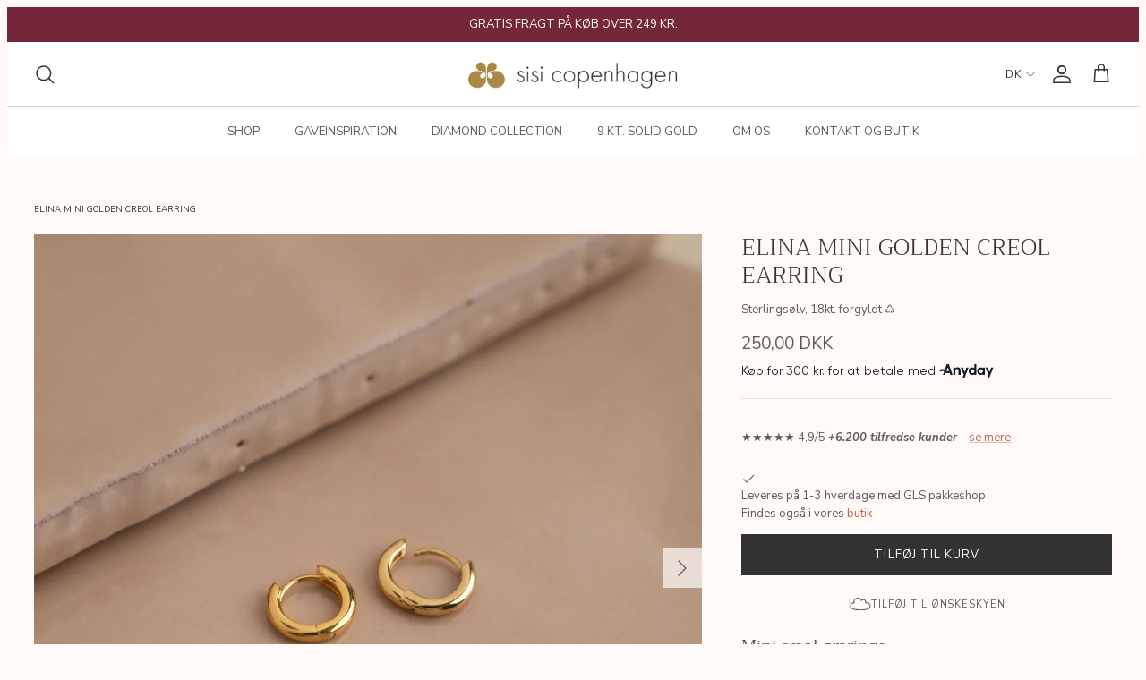

--- FILE ---
content_type: text/html; charset=utf-8
request_url: https://sisicph.dk/products/elina-mini-golden-creol-earring
body_size: 60225
content:
<!doctype html><html lang="da" dir="ltr">
  <head>
    <!-- Symmetry 6.0.2 -->

    <title>
      
        Mini forgyldte creoler | Besøg Sisi Copenhagen her
        
        
        
      
    </title>
    <meta charset="utf-8">
<meta name="viewport" content="width=device-width,initial-scale=1.0">
<meta http-equiv="X-UA-Compatible" content="IE=edge">

<link rel="preconnect" href="https://cdn.shopify.com" crossorigin>
<link rel="preconnect" href="https://fonts.shopify.com" crossorigin>
<link rel="preconnect" href="https://monorail-edge.shopifysvc.com"><link rel="preload" as="font" href="//sisicph.dk/cdn/fonts/nunito_sans/nunitosans_n4.0276fe080df0ca4e6a22d9cb55aed3ed5ba6b1da.woff2" type="font/woff2" crossorigin><link rel="preload" as="font" href="//sisicph.dk/cdn/fonts/nunito_sans/nunitosans_n4.0276fe080df0ca4e6a22d9cb55aed3ed5ba6b1da.woff2" type="font/woff2" crossorigin><link rel="preload" as="font" href="//sisicph.dk/cdn/fonts/trirong/trirong_n3.20e715e45e9574a31fa3f43d52c7c395e835e6b5.woff2" type="font/woff2" crossorigin><link rel="preload" as="font" href="//sisicph.dk/cdn/fonts/trirong/trirong_n4.46b40419aaa69bf77077c3108d75dad5a0318d4b.woff2" type="font/woff2" crossorigin><link rel="canonical" href="https://sisicph.dk/products/elina-mini-golden-creol-earring"><link rel="icon" href="//sisicph.dk/cdn/shop/files/favicon.png?crop=center&height=48&v=1763738024&width=48" type="image/png"><meta name="description" content="Mini creol øreringe. Små creoler i 18 karat forgyldt 925 sterlingsølv. Vores Elina øreringe er tidløse klassikere, der aldrig går af mode.">
<style>
      @font-face {
  font-family: "Nunito Sans";
  font-weight: 400;
  font-style: normal;
  font-display: fallback;
  src: url("//sisicph.dk/cdn/fonts/nunito_sans/nunitosans_n4.0276fe080df0ca4e6a22d9cb55aed3ed5ba6b1da.woff2") format("woff2"),
       url("//sisicph.dk/cdn/fonts/nunito_sans/nunitosans_n4.b4964bee2f5e7fd9c3826447e73afe2baad607b7.woff") format("woff");
}

      @font-face {
  font-family: "Nunito Sans";
  font-weight: 700;
  font-style: normal;
  font-display: fallback;
  src: url("//sisicph.dk/cdn/fonts/nunito_sans/nunitosans_n7.25d963ed46da26098ebeab731e90d8802d989fa5.woff2") format("woff2"),
       url("//sisicph.dk/cdn/fonts/nunito_sans/nunitosans_n7.d32e3219b3d2ec82285d3027bd673efc61a996c8.woff") format("woff");
}

      @font-face {
  font-family: "Nunito Sans";
  font-weight: 500;
  font-style: normal;
  font-display: fallback;
  src: url("//sisicph.dk/cdn/fonts/nunito_sans/nunitosans_n5.6fc0ed1feb3fc393c40619f180fc49c4d0aae0db.woff2") format("woff2"),
       url("//sisicph.dk/cdn/fonts/nunito_sans/nunitosans_n5.2c84830b46099cbcc1095f30e0957b88b914e50a.woff") format("woff");
}

      @font-face {
  font-family: "Nunito Sans";
  font-weight: 400;
  font-style: italic;
  font-display: fallback;
  src: url("//sisicph.dk/cdn/fonts/nunito_sans/nunitosans_i4.6e408730afac1484cf297c30b0e67c86d17fc586.woff2") format("woff2"),
       url("//sisicph.dk/cdn/fonts/nunito_sans/nunitosans_i4.c9b6dcbfa43622b39a5990002775a8381942ae38.woff") format("woff");
}

      @font-face {
  font-family: "Nunito Sans";
  font-weight: 700;
  font-style: italic;
  font-display: fallback;
  src: url("//sisicph.dk/cdn/fonts/nunito_sans/nunitosans_i7.8c1124729eec046a321e2424b2acf328c2c12139.woff2") format("woff2"),
       url("//sisicph.dk/cdn/fonts/nunito_sans/nunitosans_i7.af4cda04357273e0996d21184432bcb14651a64d.woff") format("woff");
}

      @font-face {
  font-family: Trirong;
  font-weight: 300;
  font-style: normal;
  font-display: fallback;
  src: url("//sisicph.dk/cdn/fonts/trirong/trirong_n3.20e715e45e9574a31fa3f43d52c7c395e835e6b5.woff2") format("woff2"),
       url("//sisicph.dk/cdn/fonts/trirong/trirong_n3.9ba8bc43584d6c50663c6d5a2c45330db835e987.woff") format("woff");
}

      @font-face {
  font-family: Trirong;
  font-weight: 400;
  font-style: normal;
  font-display: fallback;
  src: url("//sisicph.dk/cdn/fonts/trirong/trirong_n4.46b40419aaa69bf77077c3108d75dad5a0318d4b.woff2") format("woff2"),
       url("//sisicph.dk/cdn/fonts/trirong/trirong_n4.97753898e63cd7e164ad614681eba2c7fe577190.woff") format("woff");
}

      @font-face {
  font-family: "Nunito Sans";
  font-weight: 400;
  font-style: normal;
  font-display: fallback;
  src: url("//sisicph.dk/cdn/fonts/nunito_sans/nunitosans_n4.0276fe080df0ca4e6a22d9cb55aed3ed5ba6b1da.woff2") format("woff2"),
       url("//sisicph.dk/cdn/fonts/nunito_sans/nunitosans_n4.b4964bee2f5e7fd9c3826447e73afe2baad607b7.woff") format("woff");
}

      @font-face {
  font-family: "Nunito Sans";
  font-weight: 600;
  font-style: normal;
  font-display: fallback;
  src: url("//sisicph.dk/cdn/fonts/nunito_sans/nunitosans_n6.6e9464eba570101a53130c8130a9e17a8eb55c21.woff2") format("woff2"),
       url("//sisicph.dk/cdn/fonts/nunito_sans/nunitosans_n6.25a0ac0c0a8a26038c7787054dd6058dfbc20fa8.woff") format("woff");
}

    </style>
    

    

    <meta property="og:site_name" content="Sisi Copenhagen">
<meta property="og:url" content="https://sisicph.dk/products/elina-mini-golden-creol-earring">
<meta property="og:title" content="Mini forgyldte creoler | Besøg Sisi Copenhagen her">
<meta property="og:type" content="product">
<meta property="og:description" content="Mini creol øreringe. Små creoler i 18 karat forgyldt 925 sterlingsølv. Vores Elina øreringe er tidløse klassikere, der aldrig går af mode."><meta property="og:image" content="http://sisicph.dk/cdn/shop/products/elina-mini-golden-creol-earring-1_4fb33a3d-c144-4967-a2a6-9c9c06c76548_1200x1200.jpg?v=1720977972">
  <meta property="og:image:secure_url" content="https://sisicph.dk/cdn/shop/products/elina-mini-golden-creol-earring-1_4fb33a3d-c144-4967-a2a6-9c9c06c76548_1200x1200.jpg?v=1720977972">
  <meta property="og:image:width" content="1080">
  <meta property="og:image:height" content="1080"><meta property="og:price:amount" content="250,00">
  <meta property="og:price:currency" content="DKK"><meta name="twitter:card" content="summary_large_image">
<meta name="twitter:title" content="Mini forgyldte creoler | Besøg Sisi Copenhagen her">
<meta name="twitter:description" content="Mini creol øreringe. Små creoler i 18 karat forgyldt 925 sterlingsølv. Vores Elina øreringe er tidløse klassikere, der aldrig går af mode.">


    <link href="//sisicph.dk/cdn/shop/t/48/assets/styles.css?v=123606279223681998371767793969" rel="stylesheet" type="text/css" media="all" />
    


  <link href="//sisicph.dk/cdn/shop/t/48/assets/main-DWEVjTKK.css" rel="stylesheet" type="text/css" media="all" />




  <script src="//sisicph.dk/cdn/shop/t/48/assets/main-BMP5BoWh.js" type="module" crossorigin="anonymous"></script>


<link
      rel="preload"
      href="https://cdn.shopify.com/extensions/84902946-d4aa-47ee-a03d-6946d2f0df52/socialwidget-instagram-feed-2/assets/social-widget.css"
      as="style"
      onload="this.onload=null;this.rel='stylesheet'"
    >
    <noscript
      ><link
        rel="stylesheet"
        href="https://cdn.shopify.com/extensions/84902946-d4aa-47ee-a03d-6946d2f0df52/socialwidget-instagram-feed-2/assets/social-widget.css"
    ></noscript>

    <script type="lazy_script" data-src="https://static.klaviyo.com/onsite/js/klaviyo.js?company_id=TevZ85"></script>
<script type="lazy_script">
  !(function () {
    if (!window.klaviyo) {
      window._klOnsite = window._klOnsite || [];
      try {
        window.klaviyo = new Proxy(
          {},
          {
            get: function (n, i) {
              return 'push' === i
                ? function () {
                    var n;
                    (n = window._klOnsite).push.apply(n, arguments);
                  }
                : function () {
                    for (var n = arguments.length, o = new Array(n), w = 0; w < n; w++) o[w] = arguments[w];
                    var t = 'function' == typeof o[o.length - 1] ? o.pop() : void 0,
                      e = new Promise(function (n) {
                        window._klOnsite.push(
                          [i].concat(o, [
                            function (i) {
                              t && t(i), n(i);
                            },
                          ])
                        );
                      });
                    return e;
                  };
            },
          }
        );
      } catch (n) {
        (window.klaviyo = window.klaviyo || []),
          (window.klaviyo.push = function () {
            var n;
            (n = window._klOnsite).push.apply(n, arguments);
          });
      }
    }
  })();

  window.addEventListener("klaviyoForms", function(e) { 
      if (e.detail.type == 'submit') {
        console.log('Klaviyo form submitted', e.detail)
        Shopify.analytics.publish('signed_up_to_newsletter')
      }
  });
</script>

<link href="//sisicph.dk/cdn/shop/t/48/assets/custom.css?v=150692899196672874731765957983" rel="stylesheet" type="text/css" media="all" />
<script>window.routes = {
        rootUrl: "\/",
        rootUrlWithoutSlash: '',
        cartUrl: "\/cart",
        cartAddUrl: "\/cart\/add",
        cartChangeUrl: "\/cart\/change",
        searchUrl: "\/search",
        productRecommendationsUrl: "\/recommendations\/products"
      };

      window.languages = {
        cartAddNote: "Translation missing: da.cart.general.add_note",
        cartEditNote: "Translation missing: da.cart.general.edit_note",
        productImageLoadingError: "Translation missing: da.product.slideshow.image_loading_error",
        productFormAddToCart: "Translation missing: da.product.form.add_to_cart",
        productFormUnavailable: "Translation missing: da.product.form.unavailable",
        productFormSoldOut: "Translation missing: da.product.form.sold_out",
        shippingEstimatorOneResult: "Translation missing: da.cart.shipping_estimator.one_result_title",
        shippingEstimatorMoreResults: "Translation missing: da.cart.shipping_estimator.more_results_title",
        shippingEstimatorNoResults: "Translation missing: da.cart.shipping_estimator.no_results_title",
        noResults: "Translation missing: da.search.general.no_results",
        view_all: "Translation missing: da.search.general.view_all",
        results_count: "Translation missing: da.search.general.results_count.other"
      };

      window.sites = {
        dk: {
          code: 'da',
          label: 'Denmark',
          url: 'sisi-copenhagen.myshopify.com',
          prettyUrl: 'sisicph.dk',
          flag: "//sisicph.dk/cdn/shop/t/48/assets/dk.svg?v=159651103897468827261707297120"
        },
        se: {
          code: 'se',
          label: 'Sweden',
          url: 'sisi-copenhagen-se.myshopify.com',
          prettyUrl: 'sisicph.se',
          flag: "//sisicph.dk/cdn/shop/t/48/assets/se.svg?v=78561582164953938491707297119"
        },
        no: {
          code: 'nb',
          label: 'Norway',
          url: 'sisi-copenhagen-no.myshopify.com',
          prettyUrl: 'sisicph.no',
          flag: "//sisicph.dk/cdn/shop/t/48/assets/no.svg?v=24736867484673046641707297119"
        },
        de: {
          code: 'de',
          label: 'Germany',
          url: 'sisi-copenhagen-eu.myshopify.com',
          prettyUrl: 'sisicph.com/de',
          flag: "//sisicph.dk/cdn/shop/t/48/assets/de.svg?v=123614966411893822091707297120"
        },
        eu: {
          code: 'eu',
          label: 'International',
          url: 'sisi-copenhagen-eu.myshopify.com',
          prettyUrl: 'sisicph.com',
          flag: "//sisicph.dk/cdn/shop/t/48/assets/eu.svg?v=106212028622040536631707297115"
        }
      };
    </script><script>
  window.hreflang = {
    pathUrl:"\/products\/",
    collectionHandle:null,
    urls:null,
  };
</script>
<script>
      window.theme = window.theme || {};
      theme.money_format_with_product_code_preference = "{{amount_with_comma_separator}} DKK";
      theme.money_format_with_cart_code_preference = "{{amount_with_comma_separator}} DKK";
      theme.money_format = "{{amount_with_comma_separator}} kr";
      theme.strings = {
        previous: "Tidligere",
        next: "Næste",
        addressError: "Der opstod en fejl ved at slå op på adressen",
        addressNoResults: "Ingen resultater for denne adresse",
        addressQueryLimit: "Du har overskredet brugsgrænse for Google API. Overvej at opgradere til en  \u003ca href=\"https:\/\/developers.google.com\/maps\/premium\/usage-limits\"\u003ePremium Plan\u003c\/a\u003e.",
        authError: "Der opstod et problem med at godkende din Google Maps API-nøgle.",
        icon_labels_left: "Venstre",
        icon_labels_right: "Højre",
        icon_labels_down: "Ned",
        icon_labels_close: "Tæt",
        icon_labels_plus: "Plus",
        imageSlider: "Billeder",
        cart_terms_confirmation: "Du skal acceptere vilkårene og betingelserne, før du fortsætter.",
        cart_general_quantity_too_high: "Du kan kun have [QUANTITY] i din indkøbskurv",
        products_listing_from: "Fra",
        layout_live_search_see_all: "Vis alle",
        products_product_add_to_cart: "Tilføj til Kurv",
        products_variant_no_stock: "Udsolgt",
        products_variant_non_existent: "Ikke Tilgængelig",
        products_product_pick_a: "Vælg en",
        general_navigation_menu_toggle_aria_label: "Skift menu",
        general_accessibility_labels_close: "Luk",
        products_product_added_to_cart: "Lagt i kurv",
        general_quick_search_pages: "Sider",
        general_quick_search_no_results: "Beklager, vi kunne ikke finde nogen resultater",
        collections_general_see_all_subcollections: "Se alt...",
        gifting_date_required: "Vælg venligst en dato for hvornår gaven skal gives"
      };
      theme.routes = {
        cart_url: '/cart',
        cart_add_url: '/cart/add.js',
        cart_update_url: '/cart/update.js',
        cart_change_url: '/cart/change.js',
        predictive_search_url: '/search/suggest'
      };
      theme.settings = {
        cart_type: "drawer",
        after_add_to_cart: "drawer",
        quickbuy_style: "off",
        avoid_orphans: true
      };
      theme.template = {
        name: "product",
        suffix: null,
        id: 6624207110215,
        title: "ELINA MINI GOLDEN CREOL EARRING",
        url: "\/products\/elina-mini-golden-creol-earring"
      };
      
        theme.template.collections = [{
              url: "\/collections\/alle-almindelige-smykker"
            },{
              url: "\/collections\/alle-pa-lager"
            },{
              url: "\/collections\/alle-pa-lager-inkl-gavepose"
            },{
              url: "\/collections\/alle-vores-smykker"
            },{
              url: "\/collections\/alle-smykker-gavepose"
            },{
              url: "\/collections\/alle-smykker-ex-diamond"
            },{
              url: "\/collections\/alle-smykker-guld"
            },{
              url: "\/collections\/creoler"
            },{
              url: "\/collections\/oreringe-creoler-guld-forgyldt"
            },{
              url: "\/collections\/gaveideer-paa-budget"
            },{
              url: "\/collections\/gaveideer-under-300-kr"
            },{
              url: "\/collections\/inspiration-gaver"
            },{
              url: "\/collections\/xmas25"
            },{
              url: "\/collections\/gaver-sub300"
            },{
              url: "\/collections\/oreringe-creoler-hoops-guld"
            },{
              url: "\/collections\/inspiration-til-anledninger"
            },{
              url: "\/collections\/kl-auto-bestselling"
            },{
              url: "\/collections\/kollektioner"
            },{
              url: "\/collections\/oreringe-creoler-charms-losecreoler"
            },{
              url: "\/collections\/all"
            },{
              url: "\/collections\/solv-og-forgyldt-solv"
            },{
              url: "\/collections\/smykker-i-forgyldt-sterlingsolv"
            },{
              url: "\/collections\/alle-smykker-i-forgyldt-solv"
            },{
              url: "\/collections\/oreringe-creoler-s"
            },{
              url: "\/collections\/standard-smykker"
            },{
              url: "\/collections\/oreringe"
            },{
              url: "\/collections\/oreringe-solv-forgyldt"
            },{
              url: "\/collections\/oreringe-guld-forgyldt"
            },{
              url: "\/collections\/oreringe-guld"
            }];
      
      document.documentElement.classList.add('js');
    </script>
    
  <!-- Start of Clerk.io E-commerce Personalisation tool - www.clerk.io -->
  <script type="lazy_script">
    const loadClerk = (w, d) => {
      var e = d.createElement('script');
      e.type = 'text/javascript';
      e.async = true;
      e.src = (d.location.protocol == 'https:' ? 'https' : 'http') + '://cdn.clerk.io/clerk.js';
      var s = d.getElementsByTagName('script')[0];
      s.parentNode.insertBefore(e, s);
      w.__clerk_q = w.__clerk_q || [];
      w.Clerk =
        w.Clerk ||
        function () {
          w.__clerk_q.push(arguments);
        };

      Clerk('config', {
        key: '89yPClKQEAF4GLR4lh7i7E7vtag7okFB',
      });
    };

    loadClerk(window, document);
  </script>
  <!-- End of Clerk.io E-commerce Personalisation tool - www.clerk.io -->


    <script src="//sisicph.dk/cdn/shop/t/48/assets/libs.min.js?v=26178543184394469741707297121" defer></script>
    <script src="//sisicph.dk/cdn/shop/t/48/assets/vendor.min.js?v=11589511144441591071707297119" defer></script>
    <script src="//sisicph.dk/cdn/shop/t/48/assets/theme.js?v=76017264571117968571765282073" defer></script>

    <script>window.performance && window.performance.mark && window.performance.mark('shopify.content_for_header.start');</script><meta name="google-site-verification" content="PL-E9AOqaAbQ3mvNOAYQ6Su8Vc5-wz-HbT1gMfbNE_0">
<meta id="shopify-digital-wallet" name="shopify-digital-wallet" content="/11945582/digital_wallets/dialog">
<link rel="alternate" type="application/json+oembed" href="https://sisicph.dk/products/elina-mini-golden-creol-earring.oembed">
<script async="async" src="/checkouts/internal/preloads.js?locale=da-DK"></script>
<script id="shopify-features" type="application/json">{"accessToken":"1482f003a3bc8031247601fc554acb86","betas":["rich-media-storefront-analytics"],"domain":"sisicph.dk","predictiveSearch":true,"shopId":11945582,"locale":"da"}</script>
<script>var Shopify = Shopify || {};
Shopify.shop = "sisi-copenhagen.myshopify.com";
Shopify.locale = "da";
Shopify.currency = {"active":"DKK","rate":"1.0"};
Shopify.country = "DK";
Shopify.theme = {"name":"sisi-theme\/production-dk","id":158011031877,"schema_name":"Symmetry","schema_version":"6.0.2","theme_store_id":null,"role":"main"};
Shopify.theme.handle = "null";
Shopify.theme.style = {"id":null,"handle":null};
Shopify.cdnHost = "sisicph.dk/cdn";
Shopify.routes = Shopify.routes || {};
Shopify.routes.root = "/";</script>
<script type="module">!function(o){(o.Shopify=o.Shopify||{}).modules=!0}(window);</script>
<script>!function(o){function n(){var o=[];function n(){o.push(Array.prototype.slice.apply(arguments))}return n.q=o,n}var t=o.Shopify=o.Shopify||{};t.loadFeatures=n(),t.autoloadFeatures=n()}(window);</script>
<script id="shop-js-analytics" type="application/json">{"pageType":"product"}</script>
<script defer="defer" async type="module" src="//sisicph.dk/cdn/shopifycloud/shop-js/modules/v2/client.init-shop-cart-sync_ByjAFD2B.da.esm.js"></script>
<script defer="defer" async type="module" src="//sisicph.dk/cdn/shopifycloud/shop-js/modules/v2/chunk.common_D-UimmQe.esm.js"></script>
<script defer="defer" async type="module" src="//sisicph.dk/cdn/shopifycloud/shop-js/modules/v2/chunk.modal_C_zrfWbZ.esm.js"></script>
<script type="module">
  await import("//sisicph.dk/cdn/shopifycloud/shop-js/modules/v2/client.init-shop-cart-sync_ByjAFD2B.da.esm.js");
await import("//sisicph.dk/cdn/shopifycloud/shop-js/modules/v2/chunk.common_D-UimmQe.esm.js");
await import("//sisicph.dk/cdn/shopifycloud/shop-js/modules/v2/chunk.modal_C_zrfWbZ.esm.js");

  window.Shopify.SignInWithShop?.initShopCartSync?.({"fedCMEnabled":true,"windoidEnabled":true});

</script>
<script>(function() {
  var isLoaded = false;
  function asyncLoad() {
    if (isLoaded) return;
    isLoaded = true;
    var urls = ["https:\/\/chimpstatic.com\/mcjs-connected\/js\/users\/fb111fac6f043a7f51a957203\/4d6b86b93a26b697253444fde.js?shop=sisi-copenhagen.myshopify.com","https:\/\/ecommplugins-trustboxsettings.trustpilot.com\/sisi-copenhagen.myshopify.com.js?settings=1646744199243\u0026shop=sisi-copenhagen.myshopify.com","https:\/\/widget.trustpilot.com\/bootstrap\/v5\/tp.widget.sync.bootstrap.min.js?shop=sisi-copenhagen.myshopify.com","https:\/\/ecommplugins-scripts.trustpilot.com\/v2.1\/js\/header.min.js?settings=eyJrZXkiOiIiLCJzIjoic2t1In0=\u0026shop=sisi-copenhagen.myshopify.com","https:\/\/scripts.makeinfluence.com\/integrations\/d2e56b1c-4b33-11ea-8bae-9681f5067383.js?shop=sisi-copenhagen.myshopify.com","https:\/\/config.gorgias.chat\/bundle-loader\/01HDPP7YHECF3TNX5046YQFVHS?source=shopify1click\u0026shop=sisi-copenhagen.myshopify.com","https:\/\/cozycountryredirectiii.addons.business\/js\/eggbox\/13530\/script_78dcb6f08b43b81a4b4116a553c2c427.js?v=1\u0026sign=78dcb6f08b43b81a4b4116a553c2c427\u0026shop=sisi-copenhagen.myshopify.com","\/\/cdn.shopify.com\/proxy\/c81e25e046160cd441f67eab96f0178d4c49458ef455c0e236ab7ad8ba893629\/api.kimonix.com\/kimonix_analytics.js?shop=sisi-copenhagen.myshopify.com\u0026sp-cache-control=cHVibGljLCBtYXgtYWdlPTkwMA","\/\/cdn.shopify.com\/proxy\/8859fbe4a841551663e7e126bd7030f00b2989bcd6fcebae7b4cc935d91d6ccf\/api.kimonix.com\/kimonix_void_script.js?shop=sisi-copenhagen.myshopify.com\u0026sp-cache-control=cHVibGljLCBtYXgtYWdlPTkwMA","https:\/\/js.convertflow.co\/production\/websites\/77160.js?shop=sisi-copenhagen.myshopify.com","https:\/\/api-eu1.hubapi.com\/scriptloader\/v1\/146205819.js?shop=sisi-copenhagen.myshopify.com","https:\/\/cdn.9gtb.com\/loader.js?g_cvt_id=ab1f3f7c-3fd6-490a-baa6-f93e338124d6\u0026shop=sisi-copenhagen.myshopify.com","https:\/\/s3.eu-west-1.amazonaws.com\/production-klarna-il-shopify-osm\/a0a90c8788fe7d95e5ba69e3f9112608bb042b37\/sisi-copenhagen.myshopify.com-1768179603937.js?shop=sisi-copenhagen.myshopify.com"];
    for (var i = 0; i < urls.length; i++) {
      var s = document.createElement('script');
      s.type = 'text/javascript';
      s.async = true;
      s.src = urls[i];
      var x = document.getElementsByTagName('script')[0];
      x.parentNode.insertBefore(s, x);
    }
  };
  if(window.attachEvent) {
    window.attachEvent('onload', asyncLoad);
  } else {
    window.addEventListener('load', asyncLoad, false);
  }
})();</script>
<script id="__st">var __st={"a":11945582,"offset":3600,"reqid":"43702750-a581-4842-8ffd-9cd467e5e2ab-1769402280","pageurl":"sisicph.dk\/products\/elina-mini-golden-creol-earring","u":"f520f71a996f","p":"product","rtyp":"product","rid":6624207110215};</script>
<script>window.ShopifyPaypalV4VisibilityTracking = true;</script>
<script id="captcha-bootstrap">!function(){'use strict';const t='contact',e='account',n='new_comment',o=[[t,t],['blogs',n],['comments',n],[t,'customer']],c=[[e,'customer_login'],[e,'guest_login'],[e,'recover_customer_password'],[e,'create_customer']],r=t=>t.map((([t,e])=>`form[action*='/${t}']:not([data-nocaptcha='true']) input[name='form_type'][value='${e}']`)).join(','),a=t=>()=>t?[...document.querySelectorAll(t)].map((t=>t.form)):[];function s(){const t=[...o],e=r(t);return a(e)}const i='password',u='form_key',d=['recaptcha-v3-token','g-recaptcha-response','h-captcha-response',i],f=()=>{try{return window.sessionStorage}catch{return}},m='__shopify_v',_=t=>t.elements[u];function p(t,e,n=!1){try{const o=window.sessionStorage,c=JSON.parse(o.getItem(e)),{data:r}=function(t){const{data:e,action:n}=t;return t[m]||n?{data:e,action:n}:{data:t,action:n}}(c);for(const[e,n]of Object.entries(r))t.elements[e]&&(t.elements[e].value=n);n&&o.removeItem(e)}catch(o){console.error('form repopulation failed',{error:o})}}const l='form_type',E='cptcha';function T(t){t.dataset[E]=!0}const w=window,h=w.document,L='Shopify',v='ce_forms',y='captcha';let A=!1;((t,e)=>{const n=(g='f06e6c50-85a8-45c8-87d0-21a2b65856fe',I='https://cdn.shopify.com/shopifycloud/storefront-forms-hcaptcha/ce_storefront_forms_captcha_hcaptcha.v1.5.2.iife.js',D={infoText:'Beskyttet af hCaptcha',privacyText:'Beskyttelse af persondata',termsText:'Vilkår'},(t,e,n)=>{const o=w[L][v],c=o.bindForm;if(c)return c(t,g,e,D).then(n);var r;o.q.push([[t,g,e,D],n]),r=I,A||(h.body.append(Object.assign(h.createElement('script'),{id:'captcha-provider',async:!0,src:r})),A=!0)});var g,I,D;w[L]=w[L]||{},w[L][v]=w[L][v]||{},w[L][v].q=[],w[L][y]=w[L][y]||{},w[L][y].protect=function(t,e){n(t,void 0,e),T(t)},Object.freeze(w[L][y]),function(t,e,n,w,h,L){const[v,y,A,g]=function(t,e,n){const i=e?o:[],u=t?c:[],d=[...i,...u],f=r(d),m=r(i),_=r(d.filter((([t,e])=>n.includes(e))));return[a(f),a(m),a(_),s()]}(w,h,L),I=t=>{const e=t.target;return e instanceof HTMLFormElement?e:e&&e.form},D=t=>v().includes(t);t.addEventListener('submit',(t=>{const e=I(t);if(!e)return;const n=D(e)&&!e.dataset.hcaptchaBound&&!e.dataset.recaptchaBound,o=_(e),c=g().includes(e)&&(!o||!o.value);(n||c)&&t.preventDefault(),c&&!n&&(function(t){try{if(!f())return;!function(t){const e=f();if(!e)return;const n=_(t);if(!n)return;const o=n.value;o&&e.removeItem(o)}(t);const e=Array.from(Array(32),(()=>Math.random().toString(36)[2])).join('');!function(t,e){_(t)||t.append(Object.assign(document.createElement('input'),{type:'hidden',name:u})),t.elements[u].value=e}(t,e),function(t,e){const n=f();if(!n)return;const o=[...t.querySelectorAll(`input[type='${i}']`)].map((({name:t})=>t)),c=[...d,...o],r={};for(const[a,s]of new FormData(t).entries())c.includes(a)||(r[a]=s);n.setItem(e,JSON.stringify({[m]:1,action:t.action,data:r}))}(t,e)}catch(e){console.error('failed to persist form',e)}}(e),e.submit())}));const S=(t,e)=>{t&&!t.dataset[E]&&(n(t,e.some((e=>e===t))),T(t))};for(const o of['focusin','change'])t.addEventListener(o,(t=>{const e=I(t);D(e)&&S(e,y())}));const B=e.get('form_key'),M=e.get(l),P=B&&M;t.addEventListener('DOMContentLoaded',(()=>{const t=y();if(P)for(const e of t)e.elements[l].value===M&&p(e,B);[...new Set([...A(),...v().filter((t=>'true'===t.dataset.shopifyCaptcha))])].forEach((e=>S(e,t)))}))}(h,new URLSearchParams(w.location.search),n,t,e,['guest_login'])})(!0,!0)}();</script>
<script integrity="sha256-4kQ18oKyAcykRKYeNunJcIwy7WH5gtpwJnB7kiuLZ1E=" data-source-attribution="shopify.loadfeatures" defer="defer" src="//sisicph.dk/cdn/shopifycloud/storefront/assets/storefront/load_feature-a0a9edcb.js" crossorigin="anonymous"></script>
<script data-source-attribution="shopify.dynamic_checkout.dynamic.init">var Shopify=Shopify||{};Shopify.PaymentButton=Shopify.PaymentButton||{isStorefrontPortableWallets:!0,init:function(){window.Shopify.PaymentButton.init=function(){};var t=document.createElement("script");t.src="https://sisicph.dk/cdn/shopifycloud/portable-wallets/latest/portable-wallets.da.js",t.type="module",document.head.appendChild(t)}};
</script>
<script data-source-attribution="shopify.dynamic_checkout.buyer_consent">
  function portableWalletsHideBuyerConsent(e){var t=document.getElementById("shopify-buyer-consent"),n=document.getElementById("shopify-subscription-policy-button");t&&n&&(t.classList.add("hidden"),t.setAttribute("aria-hidden","true"),n.removeEventListener("click",e))}function portableWalletsShowBuyerConsent(e){var t=document.getElementById("shopify-buyer-consent"),n=document.getElementById("shopify-subscription-policy-button");t&&n&&(t.classList.remove("hidden"),t.removeAttribute("aria-hidden"),n.addEventListener("click",e))}window.Shopify?.PaymentButton&&(window.Shopify.PaymentButton.hideBuyerConsent=portableWalletsHideBuyerConsent,window.Shopify.PaymentButton.showBuyerConsent=portableWalletsShowBuyerConsent);
</script>
<script data-source-attribution="shopify.dynamic_checkout.cart.bootstrap">document.addEventListener("DOMContentLoaded",(function(){function t(){return document.querySelector("shopify-accelerated-checkout-cart, shopify-accelerated-checkout")}if(t())Shopify.PaymentButton.init();else{new MutationObserver((function(e,n){t()&&(Shopify.PaymentButton.init(),n.disconnect())})).observe(document.body,{childList:!0,subtree:!0})}}));
</script>

<script>window.performance && window.performance.mark && window.performance.mark('shopify.content_for_header.end');</script>

    <script type="lazy_script">
      window.WishlistKingEmbed = {
        config: {
          customerId: ``,
          customerEmail: ``,
          shopName: `Sisi Copenhagen`,
          shopDomain: `sisicph.dk`,
          shopPermanentDomain: `sisi-copenhagen.myshopify.com`,
          shopCurrency: `DKK`,
          shopMoneyFormat: `{{amount_with_comma_separator}} kr`,
          shopCustomerAccountsEnabled: `true`,
          fileUrl: `//sisicph.dk/cdn/shop/files/?v=32546`,
        },
      };
      window.litDisableBundleWarning = true;
    </script>
    <script type="lazy_script">
      window.WishlistKingEmbed && !location.hostname.startsWith("127") &&
        Promise.all([
          import("//sisicph.dk/cdn/shop/t/48/assets/wishlist-king-settings.js?v=21899692679192035951707297114"),
          import("//sisicph.dk/cdn/shop/t/48/assets/wishlist-king.js?v=27672024670030410181759827713"),
        ]).then(([{ default: settings }, { createApp }]) => {
          window.WishlistKing = createApp({
            config: window.WishlistKingEmbed.config,
            locale: JSON.parse(
              `{"wishlist_buttons":{"add_product":"Tilføj til ønskeliste", "remove_product":"Fjern fra ønskeliste", "product_in_wishlist":"På ønskeliste", "view_wishlist":"Se ønskeliste", "clear_wishlist":"Ryd ønskeliste", "save_for_later":"Gem til senere", "wishlist":"Ønskeliste"}, "wishlist_page":{"title":"Ønskeliste", "login_callout_html":"For at gemme din ønskeliste skal du &lt;a href=&#39;{{ login_url }}&#39;&gt;logge ind&lt;/a&gt; eller &lt;a href=&#39;{{ register_url }}&#39;&gt;registrere dig&lt;/a&gt;.", "wishlist_empty_callout_html":"Din ønskeliste er tom", "product_removed_html":"Smykket er ikke længere tilgængeligt", "view_product":"Se smykket", "remove_product":"Fjern", "add_all_to_cart":"Læg ønskeliste i kurven"}, "wishlist_product":{"add_to_cart":"Tilføj til kurv", "select_option":"Vælg {{ name }}", "sold_out":"Udsolgt", "unavailable":"Utilgængeligt", "view_product":"Se produkt", "from_price_html":"Fra {{ price }}", "quantity":"Antal"}, "wishlist_share":{"button_label":"Del ønskeliste", "link_copied":"Link kopieret", "share_title":"Min ønskeliste", "share_message":"Her er et link til min ønskeliste"}}`
            ),
            settings,
          });
        });
    </script>
    <script
      type="lazy_script"
      data-src="https://cdn.shopify.com/extensions/84902946-d4aa-47ee-a03d-6946d2f0df52/socialwidget-instagram-feed-2/assets/social-widget.js"
      defer="defer"
    ></script>

    

    <script
      type="lazy_script"
      data-src="https://storage.googleapis.com/gowish-button-prod/js/gowish-iframe.js"
      data-region="denmark"
      type="application/javascript"
      id="gowish-iframescript"
      defer="true"
    ></script>
    <link
      rel="preload"
      href="https://storage.googleapis.com/gowish-button-prod/css/gowish-iframe.css"
      as="style"
      onload="this.onload=null;this.rel='stylesheet'"
    >
    
  <!-- BEGIN app block: shopify://apps/hreflang-manager/blocks/gwa-hreflang/35dc0b05-d599-4c8e-8584-8cd17768854a --><!-- BEGIN app snippet: gwa-hreflang-product --><link rel="alternate" hreflang="da-DK" href="https://sisicph.dk/products/elina-mini-golden-creol-earring"><link rel="alternate" hreflang="da-GL" href="https://sisicph.dk/products/elina-mini-golden-creol-earring"><link rel="alternate" hreflang="da-AX" href="https://sisicph.dk/products/elina-mini-golden-creol-earring"><link rel="alternate" hreflang="da-BE" href="https://sisicph.dk/products/elina-mini-golden-creol-earring"><link rel="alternate" hreflang="da-BG" href="https://sisicph.dk/products/elina-mini-golden-creol-earring"><link rel="alternate" hreflang="da-CY" href="https://sisicph.dk/products/elina-mini-golden-creol-earring"><link rel="alternate" hreflang="da-CZ" href="https://sisicph.dk/products/elina-mini-golden-creol-earring"><link rel="alternate" hreflang="da-DE" href="https://sisicph.dk/products/elina-mini-golden-creol-earring"><link rel="alternate" hreflang="da-EE" href="https://sisicph.dk/products/elina-mini-golden-creol-earring"><link rel="alternate" hreflang="da-ES" href="https://sisicph.dk/products/elina-mini-golden-creol-earring"><link rel="alternate" hreflang="da-FI" href="https://sisicph.dk/products/elina-mini-golden-creol-earring"><link rel="alternate" hreflang="da-FR" href="https://sisicph.dk/products/elina-mini-golden-creol-earring"><link rel="alternate" hreflang="da-GB" href="https://sisicph.dk/products/elina-mini-golden-creol-earring"><link rel="alternate" hreflang="da-GR" href="https://sisicph.dk/products/elina-mini-golden-creol-earring"><link rel="alternate" hreflang="da-HR" href="https://sisicph.dk/products/elina-mini-golden-creol-earring"><link rel="alternate" hreflang="da-HU" href="https://sisicph.dk/products/elina-mini-golden-creol-earring"><link rel="alternate" hreflang="da-IE" href="https://sisicph.dk/products/elina-mini-golden-creol-earring"><link rel="alternate" hreflang="da-IS" href="https://sisicph.dk/products/elina-mini-golden-creol-earring"><link rel="alternate" hreflang="da-IT" href="https://sisicph.dk/products/elina-mini-golden-creol-earring"><link rel="alternate" hreflang="da-LI" href="https://sisicph.dk/products/elina-mini-golden-creol-earring"><link rel="alternate" hreflang="da-LT" href="https://sisicph.dk/products/elina-mini-golden-creol-earring"><link rel="alternate" hreflang="da-LU" href="https://sisicph.dk/products/elina-mini-golden-creol-earring"><link rel="alternate" hreflang="da-LV" href="https://sisicph.dk/products/elina-mini-golden-creol-earring"><link rel="alternate" hreflang="da-MT" href="https://sisicph.dk/products/elina-mini-golden-creol-earring"><link rel="alternate" hreflang="da-NL" href="https://sisicph.dk/products/elina-mini-golden-creol-earring"><link rel="alternate" hreflang="da-NO" href="https://sisicph.dk/products/elina-mini-golden-creol-earring"><link rel="alternate" hreflang="da-PL" href="https://sisicph.dk/products/elina-mini-golden-creol-earring"><link rel="alternate" hreflang="da-PT" href="https://sisicph.dk/products/elina-mini-golden-creol-earring"><link rel="alternate" hreflang="da-RO" href="https://sisicph.dk/products/elina-mini-golden-creol-earring"><link rel="alternate" hreflang="da-SI" href="https://sisicph.dk/products/elina-mini-golden-creol-earring"><link rel="alternate" hreflang="da-SK" href="https://sisicph.dk/products/elina-mini-golden-creol-earring"><link rel="alternate" hreflang="da-SM" href="https://sisicph.dk/products/elina-mini-golden-creol-earring"><link rel="alternate" hreflang="da-VA" href="https://sisicph.dk/products/elina-mini-golden-creol-earring"><link rel="alternate" hreflang="da-SE" href="https://sisicph.dk/products/elina-mini-golden-creol-earring"><link rel="alternate" hreflang="da-FO" href="https://sisicph.dk/products/elina-mini-golden-creol-earring"><link rel="alternate" hreflang="sv-SE" href="https://sisicph.se/products/elina-mini-golden-creol-earring"><link rel="alternate" hreflang="sv-AC" href="https://sisicph.se/products/elina-mini-golden-creol-earring"><link rel="alternate" hreflang="sv-AD" href="https://sisicph.se/products/elina-mini-golden-creol-earring"><link rel="alternate" hreflang="sv-AE" href="https://sisicph.se/products/elina-mini-golden-creol-earring"><link rel="alternate" hreflang="sv-AF" href="https://sisicph.se/products/elina-mini-golden-creol-earring"><link rel="alternate" hreflang="sv-AG" href="https://sisicph.se/products/elina-mini-golden-creol-earring"><link rel="alternate" hreflang="sv-AI" href="https://sisicph.se/products/elina-mini-golden-creol-earring"><link rel="alternate" hreflang="sv-AL" href="https://sisicph.se/products/elina-mini-golden-creol-earring"><link rel="alternate" hreflang="sv-AM" href="https://sisicph.se/products/elina-mini-golden-creol-earring"><link rel="alternate" hreflang="sv-AO" href="https://sisicph.se/products/elina-mini-golden-creol-earring"><link rel="alternate" hreflang="sv-AR" href="https://sisicph.se/products/elina-mini-golden-creol-earring"><link rel="alternate" hreflang="sv-AT" href="https://sisicph.se/products/elina-mini-golden-creol-earring"><link rel="alternate" hreflang="sv-AU" href="https://sisicph.se/products/elina-mini-golden-creol-earring"><link rel="alternate" hreflang="sv-AW" href="https://sisicph.se/products/elina-mini-golden-creol-earring"><link rel="alternate" hreflang="sv-AX" href="https://sisicph.se/products/elina-mini-golden-creol-earring"><link rel="alternate" hreflang="sv-AZ" href="https://sisicph.se/products/elina-mini-golden-creol-earring"><link rel="alternate" hreflang="sv-BA" href="https://sisicph.se/products/elina-mini-golden-creol-earring"><link rel="alternate" hreflang="sv-BB" href="https://sisicph.se/products/elina-mini-golden-creol-earring"><link rel="alternate" hreflang="sv-BD" href="https://sisicph.se/products/elina-mini-golden-creol-earring"><link rel="alternate" hreflang="sv-BE" href="https://sisicph.se/products/elina-mini-golden-creol-earring"><link rel="alternate" hreflang="sv-BF" href="https://sisicph.se/products/elina-mini-golden-creol-earring"><link rel="alternate" hreflang="sv-BG" href="https://sisicph.se/products/elina-mini-golden-creol-earring"><link rel="alternate" hreflang="sv-BH" href="https://sisicph.se/products/elina-mini-golden-creol-earring"><link rel="alternate" hreflang="sv-BI" href="https://sisicph.se/products/elina-mini-golden-creol-earring"><link rel="alternate" hreflang="sv-BJ" href="https://sisicph.se/products/elina-mini-golden-creol-earring"><link rel="alternate" hreflang="sv-BL" href="https://sisicph.se/products/elina-mini-golden-creol-earring"><link rel="alternate" hreflang="sv-BM" href="https://sisicph.se/products/elina-mini-golden-creol-earring"><link rel="alternate" hreflang="sv-BN" href="https://sisicph.se/products/elina-mini-golden-creol-earring"><link rel="alternate" hreflang="sv-BO" href="https://sisicph.se/products/elina-mini-golden-creol-earring"><link rel="alternate" hreflang="sv-BQ" href="https://sisicph.se/products/elina-mini-golden-creol-earring"><link rel="alternate" hreflang="sv-BR" href="https://sisicph.se/products/elina-mini-golden-creol-earring"><link rel="alternate" hreflang="sv-BS" href="https://sisicph.se/products/elina-mini-golden-creol-earring"><link rel="alternate" hreflang="sv-BT" href="https://sisicph.se/products/elina-mini-golden-creol-earring"><link rel="alternate" hreflang="sv-BW" href="https://sisicph.se/products/elina-mini-golden-creol-earring"><link rel="alternate" hreflang="sv-BY" href="https://sisicph.se/products/elina-mini-golden-creol-earring"><link rel="alternate" hreflang="sv-BZ" href="https://sisicph.se/products/elina-mini-golden-creol-earring"><link rel="alternate" hreflang="sv-CA" href="https://sisicph.se/products/elina-mini-golden-creol-earring"><link rel="alternate" hreflang="sv-CC" href="https://sisicph.se/products/elina-mini-golden-creol-earring"><link rel="alternate" hreflang="sv-CD" href="https://sisicph.se/products/elina-mini-golden-creol-earring"><link rel="alternate" hreflang="sv-CF" href="https://sisicph.se/products/elina-mini-golden-creol-earring"><link rel="alternate" hreflang="sv-CG" href="https://sisicph.se/products/elina-mini-golden-creol-earring"><link rel="alternate" hreflang="sv-CH" href="https://sisicph.se/products/elina-mini-golden-creol-earring"><link rel="alternate" hreflang="sv-CI" href="https://sisicph.se/products/elina-mini-golden-creol-earring"><link rel="alternate" hreflang="sv-CK" href="https://sisicph.se/products/elina-mini-golden-creol-earring"><link rel="alternate" hreflang="sv-CL" href="https://sisicph.se/products/elina-mini-golden-creol-earring"><link rel="alternate" hreflang="sv-CM" href="https://sisicph.se/products/elina-mini-golden-creol-earring"><link rel="alternate" hreflang="sv-CN" href="https://sisicph.se/products/elina-mini-golden-creol-earring"><link rel="alternate" hreflang="sv-CO" href="https://sisicph.se/products/elina-mini-golden-creol-earring"><link rel="alternate" hreflang="sv-CR" href="https://sisicph.se/products/elina-mini-golden-creol-earring"><link rel="alternate" hreflang="sv-CV" href="https://sisicph.se/products/elina-mini-golden-creol-earring"><link rel="alternate" hreflang="sv-CW" href="https://sisicph.se/products/elina-mini-golden-creol-earring"><link rel="alternate" hreflang="sv-CX" href="https://sisicph.se/products/elina-mini-golden-creol-earring"><link rel="alternate" hreflang="sv-CY" href="https://sisicph.se/products/elina-mini-golden-creol-earring"><link rel="alternate" hreflang="sv-CZ" href="https://sisicph.se/products/elina-mini-golden-creol-earring"><link rel="alternate" hreflang="sv-DE" href="https://sisicph.se/products/elina-mini-golden-creol-earring"><link rel="alternate" hreflang="sv-DJ" href="https://sisicph.se/products/elina-mini-golden-creol-earring"><link rel="alternate" hreflang="sv-DK" href="https://sisicph.se/products/elina-mini-golden-creol-earring"><link rel="alternate" hreflang="sv-DM" href="https://sisicph.se/products/elina-mini-golden-creol-earring"><link rel="alternate" hreflang="sv-DO" href="https://sisicph.se/products/elina-mini-golden-creol-earring"><link rel="alternate" hreflang="sv-DZ" href="https://sisicph.se/products/elina-mini-golden-creol-earring"><link rel="alternate" hreflang="sv-EC" href="https://sisicph.se/products/elina-mini-golden-creol-earring"><link rel="alternate" hreflang="sv-EE" href="https://sisicph.se/products/elina-mini-golden-creol-earring"><link rel="alternate" hreflang="sv-EG" href="https://sisicph.se/products/elina-mini-golden-creol-earring"><link rel="alternate" hreflang="sv-EH" href="https://sisicph.se/products/elina-mini-golden-creol-earring"><link rel="alternate" hreflang="sv-ER" href="https://sisicph.se/products/elina-mini-golden-creol-earring"><link rel="alternate" hreflang="sv-ES" href="https://sisicph.se/products/elina-mini-golden-creol-earring"><link rel="alternate" hreflang="sv-ET" href="https://sisicph.se/products/elina-mini-golden-creol-earring"><link rel="alternate" hreflang="sv-FI" href="https://sisicph.se/products/elina-mini-golden-creol-earring"><link rel="alternate" hreflang="sv-FJ" href="https://sisicph.se/products/elina-mini-golden-creol-earring"><link rel="alternate" hreflang="sv-FK" href="https://sisicph.se/products/elina-mini-golden-creol-earring"><link rel="alternate" hreflang="sv-FO" href="https://sisicph.se/products/elina-mini-golden-creol-earring"><link rel="alternate" hreflang="sv-FR" href="https://sisicph.se/products/elina-mini-golden-creol-earring"><link rel="alternate" hreflang="sv-GA" href="https://sisicph.se/products/elina-mini-golden-creol-earring"><link rel="alternate" hreflang="sv-GB" href="https://sisicph.se/products/elina-mini-golden-creol-earring"><link rel="alternate" hreflang="sv-GD" href="https://sisicph.se/products/elina-mini-golden-creol-earring"><link rel="alternate" hreflang="sv-GE" href="https://sisicph.se/products/elina-mini-golden-creol-earring"><link rel="alternate" hreflang="sv-GF" href="https://sisicph.se/products/elina-mini-golden-creol-earring"><link rel="alternate" hreflang="sv-GG" href="https://sisicph.se/products/elina-mini-golden-creol-earring"><link rel="alternate" hreflang="sv-GH" href="https://sisicph.se/products/elina-mini-golden-creol-earring"><link rel="alternate" hreflang="sv-GI" href="https://sisicph.se/products/elina-mini-golden-creol-earring"><link rel="alternate" hreflang="sv-GL" href="https://sisicph.se/products/elina-mini-golden-creol-earring"><link rel="alternate" hreflang="sv-GM" href="https://sisicph.se/products/elina-mini-golden-creol-earring"><link rel="alternate" hreflang="sv-GN" href="https://sisicph.se/products/elina-mini-golden-creol-earring"><link rel="alternate" hreflang="sv-GP" href="https://sisicph.se/products/elina-mini-golden-creol-earring"><link rel="alternate" hreflang="sv-GQ" href="https://sisicph.se/products/elina-mini-golden-creol-earring"><link rel="alternate" hreflang="sv-GR" href="https://sisicph.se/products/elina-mini-golden-creol-earring"><link rel="alternate" hreflang="sv-GS" href="https://sisicph.se/products/elina-mini-golden-creol-earring"><link rel="alternate" hreflang="sv-GT" href="https://sisicph.se/products/elina-mini-golden-creol-earring"><link rel="alternate" hreflang="sv-GW" href="https://sisicph.se/products/elina-mini-golden-creol-earring"><link rel="alternate" hreflang="sv-GY" href="https://sisicph.se/products/elina-mini-golden-creol-earring"><link rel="alternate" hreflang="sv-HK" href="https://sisicph.se/products/elina-mini-golden-creol-earring"><link rel="alternate" hreflang="sv-HN" href="https://sisicph.se/products/elina-mini-golden-creol-earring"><link rel="alternate" hreflang="sv-HR" href="https://sisicph.se/products/elina-mini-golden-creol-earring"><link rel="alternate" hreflang="sv-HT" href="https://sisicph.se/products/elina-mini-golden-creol-earring"><link rel="alternate" hreflang="sv-HU" href="https://sisicph.se/products/elina-mini-golden-creol-earring"><link rel="alternate" hreflang="sv-ID" href="https://sisicph.se/products/elina-mini-golden-creol-earring"><link rel="alternate" hreflang="sv-IE" href="https://sisicph.se/products/elina-mini-golden-creol-earring"><link rel="alternate" hreflang="sv-IL" href="https://sisicph.se/products/elina-mini-golden-creol-earring"><link rel="alternate" hreflang="sv-IM" href="https://sisicph.se/products/elina-mini-golden-creol-earring"><link rel="alternate" hreflang="sv-IN" href="https://sisicph.se/products/elina-mini-golden-creol-earring"><link rel="alternate" hreflang="sv-IO" href="https://sisicph.se/products/elina-mini-golden-creol-earring"><link rel="alternate" hreflang="sv-IQ" href="https://sisicph.se/products/elina-mini-golden-creol-earring"><link rel="alternate" hreflang="sv-IS" href="https://sisicph.se/products/elina-mini-golden-creol-earring"><link rel="alternate" hreflang="sv-IT" href="https://sisicph.se/products/elina-mini-golden-creol-earring"><link rel="alternate" hreflang="sv-JE" href="https://sisicph.se/products/elina-mini-golden-creol-earring"><link rel="alternate" hreflang="sv-JM" href="https://sisicph.se/products/elina-mini-golden-creol-earring"><link rel="alternate" hreflang="sv-JO" href="https://sisicph.se/products/elina-mini-golden-creol-earring"><link rel="alternate" hreflang="sv-JP" href="https://sisicph.se/products/elina-mini-golden-creol-earring"><link rel="alternate" hreflang="sv-KE" href="https://sisicph.se/products/elina-mini-golden-creol-earring"><link rel="alternate" hreflang="sv-KG" href="https://sisicph.se/products/elina-mini-golden-creol-earring"><link rel="alternate" hreflang="sv-KH" href="https://sisicph.se/products/elina-mini-golden-creol-earring"><link rel="alternate" hreflang="sv-KI" href="https://sisicph.se/products/elina-mini-golden-creol-earring"><link rel="alternate" hreflang="sv-KM" href="https://sisicph.se/products/elina-mini-golden-creol-earring"><link rel="alternate" hreflang="sv-KN" href="https://sisicph.se/products/elina-mini-golden-creol-earring"><link rel="alternate" hreflang="sv-KR" href="https://sisicph.se/products/elina-mini-golden-creol-earring"><link rel="alternate" hreflang="sv-KW" href="https://sisicph.se/products/elina-mini-golden-creol-earring"><link rel="alternate" hreflang="sv-KY" href="https://sisicph.se/products/elina-mini-golden-creol-earring"><link rel="alternate" hreflang="sv-KZ" href="https://sisicph.se/products/elina-mini-golden-creol-earring"><link rel="alternate" hreflang="sv-LA" href="https://sisicph.se/products/elina-mini-golden-creol-earring"><link rel="alternate" hreflang="sv-LB" href="https://sisicph.se/products/elina-mini-golden-creol-earring"><link rel="alternate" hreflang="sv-LC" href="https://sisicph.se/products/elina-mini-golden-creol-earring"><link rel="alternate" hreflang="sv-LI" href="https://sisicph.se/products/elina-mini-golden-creol-earring"><link rel="alternate" hreflang="sv-LK" href="https://sisicph.se/products/elina-mini-golden-creol-earring"><link rel="alternate" hreflang="sv-LR" href="https://sisicph.se/products/elina-mini-golden-creol-earring"><link rel="alternate" hreflang="sv-LS" href="https://sisicph.se/products/elina-mini-golden-creol-earring"><link rel="alternate" hreflang="sv-LT" href="https://sisicph.se/products/elina-mini-golden-creol-earring"><link rel="alternate" hreflang="sv-LU" href="https://sisicph.se/products/elina-mini-golden-creol-earring"><link rel="alternate" hreflang="sv-LV" href="https://sisicph.se/products/elina-mini-golden-creol-earring"><link rel="alternate" hreflang="sv-LY" href="https://sisicph.se/products/elina-mini-golden-creol-earring"><link rel="alternate" hreflang="sv-MA" href="https://sisicph.se/products/elina-mini-golden-creol-earring"><link rel="alternate" hreflang="sv-MC" href="https://sisicph.se/products/elina-mini-golden-creol-earring"><link rel="alternate" hreflang="sv-MD" href="https://sisicph.se/products/elina-mini-golden-creol-earring"><link rel="alternate" hreflang="sv-ME" href="https://sisicph.se/products/elina-mini-golden-creol-earring"><link rel="alternate" hreflang="sv-MF" href="https://sisicph.se/products/elina-mini-golden-creol-earring"><link rel="alternate" hreflang="sv-MG" href="https://sisicph.se/products/elina-mini-golden-creol-earring"><link rel="alternate" hreflang="sv-MK" href="https://sisicph.se/products/elina-mini-golden-creol-earring"><link rel="alternate" hreflang="sv-ML" href="https://sisicph.se/products/elina-mini-golden-creol-earring"><link rel="alternate" hreflang="sv-MM" href="https://sisicph.se/products/elina-mini-golden-creol-earring"><link rel="alternate" hreflang="sv-MN" href="https://sisicph.se/products/elina-mini-golden-creol-earring"><link rel="alternate" hreflang="sv-MO" href="https://sisicph.se/products/elina-mini-golden-creol-earring"><link rel="alternate" hreflang="sv-MQ" href="https://sisicph.se/products/elina-mini-golden-creol-earring"><link rel="alternate" hreflang="sv-MR" href="https://sisicph.se/products/elina-mini-golden-creol-earring"><link rel="alternate" hreflang="sv-MS" href="https://sisicph.se/products/elina-mini-golden-creol-earring"><link rel="alternate" hreflang="sv-MT" href="https://sisicph.se/products/elina-mini-golden-creol-earring"><link rel="alternate" hreflang="sv-MU" href="https://sisicph.se/products/elina-mini-golden-creol-earring"><link rel="alternate" hreflang="sv-MV" href="https://sisicph.se/products/elina-mini-golden-creol-earring"><link rel="alternate" hreflang="sv-MW" href="https://sisicph.se/products/elina-mini-golden-creol-earring"><link rel="alternate" hreflang="sv-MX" href="https://sisicph.se/products/elina-mini-golden-creol-earring"><link rel="alternate" hreflang="sv-MY" href="https://sisicph.se/products/elina-mini-golden-creol-earring"><link rel="alternate" hreflang="sv-MZ" href="https://sisicph.se/products/elina-mini-golden-creol-earring"><link rel="alternate" hreflang="sv-NA" href="https://sisicph.se/products/elina-mini-golden-creol-earring"><link rel="alternate" hreflang="sv-NC" href="https://sisicph.se/products/elina-mini-golden-creol-earring"><link rel="alternate" hreflang="sv-NE" href="https://sisicph.se/products/elina-mini-golden-creol-earring"><link rel="alternate" hreflang="sv-NF" href="https://sisicph.se/products/elina-mini-golden-creol-earring"><link rel="alternate" hreflang="sv-NG" href="https://sisicph.se/products/elina-mini-golden-creol-earring"><link rel="alternate" hreflang="sv-NI" href="https://sisicph.se/products/elina-mini-golden-creol-earring"><link rel="alternate" hreflang="sv-NL" href="https://sisicph.se/products/elina-mini-golden-creol-earring"><link rel="alternate" hreflang="sv-NO" href="https://sisicph.se/products/elina-mini-golden-creol-earring"><link rel="alternate" hreflang="sv-NP" href="https://sisicph.se/products/elina-mini-golden-creol-earring"><link rel="alternate" hreflang="sv-NR" href="https://sisicph.se/products/elina-mini-golden-creol-earring"><link rel="alternate" hreflang="sv-NU" href="https://sisicph.se/products/elina-mini-golden-creol-earring"><link rel="alternate" hreflang="sv-NZ" href="https://sisicph.se/products/elina-mini-golden-creol-earring"><link rel="alternate" hreflang="sv-OM" href="https://sisicph.se/products/elina-mini-golden-creol-earring"><link rel="alternate" hreflang="sv-PA" href="https://sisicph.se/products/elina-mini-golden-creol-earring"><link rel="alternate" hreflang="sv-PE" href="https://sisicph.se/products/elina-mini-golden-creol-earring"><link rel="alternate" hreflang="sv-PF" href="https://sisicph.se/products/elina-mini-golden-creol-earring"><link rel="alternate" hreflang="sv-PG" href="https://sisicph.se/products/elina-mini-golden-creol-earring"><link rel="alternate" hreflang="sv-PH" href="https://sisicph.se/products/elina-mini-golden-creol-earring"><link rel="alternate" hreflang="sv-PK" href="https://sisicph.se/products/elina-mini-golden-creol-earring"><link rel="alternate" hreflang="sv-PL" href="https://sisicph.se/products/elina-mini-golden-creol-earring"><link rel="alternate" hreflang="sv-PM" href="https://sisicph.se/products/elina-mini-golden-creol-earring"><link rel="alternate" hreflang="sv-PN" href="https://sisicph.se/products/elina-mini-golden-creol-earring"><link rel="alternate" hreflang="sv-PS" href="https://sisicph.se/products/elina-mini-golden-creol-earring"><link rel="alternate" hreflang="sv-PT" href="https://sisicph.se/products/elina-mini-golden-creol-earring"><link rel="alternate" hreflang="sv-PY" href="https://sisicph.se/products/elina-mini-golden-creol-earring"><link rel="alternate" hreflang="sv-QA" href="https://sisicph.se/products/elina-mini-golden-creol-earring"><link rel="alternate" hreflang="sv-RE" href="https://sisicph.se/products/elina-mini-golden-creol-earring"><link rel="alternate" hreflang="sv-RO" href="https://sisicph.se/products/elina-mini-golden-creol-earring"><link rel="alternate" hreflang="sv-RS" href="https://sisicph.se/products/elina-mini-golden-creol-earring"><link rel="alternate" hreflang="sv-RU" href="https://sisicph.se/products/elina-mini-golden-creol-earring"><link rel="alternate" hreflang="sv-RW" href="https://sisicph.se/products/elina-mini-golden-creol-earring"><link rel="alternate" hreflang="sv-SA" href="https://sisicph.se/products/elina-mini-golden-creol-earring"><link rel="alternate" hreflang="sv-SB" href="https://sisicph.se/products/elina-mini-golden-creol-earring"><link rel="alternate" hreflang="sv-SC" href="https://sisicph.se/products/elina-mini-golden-creol-earring"><link rel="alternate" hreflang="sv-SD" href="https://sisicph.se/products/elina-mini-golden-creol-earring"><link rel="alternate" hreflang="sv-SG" href="https://sisicph.se/products/elina-mini-golden-creol-earring"><link rel="alternate" hreflang="sv-SH" href="https://sisicph.se/products/elina-mini-golden-creol-earring"><link rel="alternate" hreflang="sv-SI" href="https://sisicph.se/products/elina-mini-golden-creol-earring"><link rel="alternate" hreflang="sv-SJ" href="https://sisicph.se/products/elina-mini-golden-creol-earring"><link rel="alternate" hreflang="sv-SK" href="https://sisicph.se/products/elina-mini-golden-creol-earring"><link rel="alternate" hreflang="sv-SL" href="https://sisicph.se/products/elina-mini-golden-creol-earring"><link rel="alternate" hreflang="sv-SM" href="https://sisicph.se/products/elina-mini-golden-creol-earring"><link rel="alternate" hreflang="sv-SN" href="https://sisicph.se/products/elina-mini-golden-creol-earring"><link rel="alternate" hreflang="sv-SO" href="https://sisicph.se/products/elina-mini-golden-creol-earring"><link rel="alternate" hreflang="sv-SR" href="https://sisicph.se/products/elina-mini-golden-creol-earring"><link rel="alternate" hreflang="sv-SS" href="https://sisicph.se/products/elina-mini-golden-creol-earring"><link rel="alternate" hreflang="sv-ST" href="https://sisicph.se/products/elina-mini-golden-creol-earring"><link rel="alternate" hreflang="sv-SV" href="https://sisicph.se/products/elina-mini-golden-creol-earring"><link rel="alternate" hreflang="sv-SX" href="https://sisicph.se/products/elina-mini-golden-creol-earring"><link rel="alternate" hreflang="sv-SZ" href="https://sisicph.se/products/elina-mini-golden-creol-earring"><link rel="alternate" hreflang="sv-TA" href="https://sisicph.se/products/elina-mini-golden-creol-earring"><link rel="alternate" hreflang="sv-TC" href="https://sisicph.se/products/elina-mini-golden-creol-earring"><link rel="alternate" hreflang="sv-TD" href="https://sisicph.se/products/elina-mini-golden-creol-earring"><link rel="alternate" hreflang="sv-TF" href="https://sisicph.se/products/elina-mini-golden-creol-earring"><link rel="alternate" hreflang="sv-TG" href="https://sisicph.se/products/elina-mini-golden-creol-earring"><link rel="alternate" hreflang="sv-TH" href="https://sisicph.se/products/elina-mini-golden-creol-earring"><link rel="alternate" hreflang="sv-TJ" href="https://sisicph.se/products/elina-mini-golden-creol-earring"><link rel="alternate" hreflang="sv-TK" href="https://sisicph.se/products/elina-mini-golden-creol-earring"><link rel="alternate" hreflang="sv-TL" href="https://sisicph.se/products/elina-mini-golden-creol-earring"><link rel="alternate" hreflang="sv-TM" href="https://sisicph.se/products/elina-mini-golden-creol-earring"><link rel="alternate" hreflang="sv-TN" href="https://sisicph.se/products/elina-mini-golden-creol-earring"><link rel="alternate" hreflang="sv-TO" href="https://sisicph.se/products/elina-mini-golden-creol-earring"><link rel="alternate" hreflang="sv-TR" href="https://sisicph.se/products/elina-mini-golden-creol-earring"><link rel="alternate" hreflang="sv-TT" href="https://sisicph.se/products/elina-mini-golden-creol-earring"><link rel="alternate" hreflang="sv-TV" href="https://sisicph.se/products/elina-mini-golden-creol-earring"><link rel="alternate" hreflang="sv-TW" href="https://sisicph.se/products/elina-mini-golden-creol-earring"><link rel="alternate" hreflang="sv-TZ" href="https://sisicph.se/products/elina-mini-golden-creol-earring"><link rel="alternate" hreflang="sv-UA" href="https://sisicph.se/products/elina-mini-golden-creol-earring"><link rel="alternate" hreflang="sv-UG" href="https://sisicph.se/products/elina-mini-golden-creol-earring"><link rel="alternate" hreflang="sv-UM" href="https://sisicph.se/products/elina-mini-golden-creol-earring"><link rel="alternate" hreflang="sv-US" href="https://sisicph.se/products/elina-mini-golden-creol-earring"><link rel="alternate" hreflang="sv-UY" href="https://sisicph.se/products/elina-mini-golden-creol-earring"><link rel="alternate" hreflang="sv-UZ" href="https://sisicph.se/products/elina-mini-golden-creol-earring"><link rel="alternate" hreflang="sv-VA" href="https://sisicph.se/products/elina-mini-golden-creol-earring"><link rel="alternate" hreflang="sv-VC" href="https://sisicph.se/products/elina-mini-golden-creol-earring"><link rel="alternate" hreflang="sv-VE" href="https://sisicph.se/products/elina-mini-golden-creol-earring"><link rel="alternate" hreflang="sv-VG" href="https://sisicph.se/products/elina-mini-golden-creol-earring"><link rel="alternate" hreflang="sv-VN" href="https://sisicph.se/products/elina-mini-golden-creol-earring"><link rel="alternate" hreflang="sv-VU" href="https://sisicph.se/products/elina-mini-golden-creol-earring"><link rel="alternate" hreflang="sv-WF" href="https://sisicph.se/products/elina-mini-golden-creol-earring"><link rel="alternate" hreflang="sv-WS" href="https://sisicph.se/products/elina-mini-golden-creol-earring"><link rel="alternate" hreflang="sv-XK" href="https://sisicph.se/products/elina-mini-golden-creol-earring"><link rel="alternate" hreflang="sv-YE" href="https://sisicph.se/products/elina-mini-golden-creol-earring"><link rel="alternate" hreflang="sv-YT" href="https://sisicph.se/products/elina-mini-golden-creol-earring"><link rel="alternate" hreflang="sv-ZA" href="https://sisicph.se/products/elina-mini-golden-creol-earring"><link rel="alternate" hreflang="sv-ZM" href="https://sisicph.se/products/elina-mini-golden-creol-earring"><link rel="alternate" hreflang="sv-ZW" href="https://sisicph.se/products/elina-mini-golden-creol-earring"><link rel="alternate" hreflang="en-DE" href="https://sisicph.com/products/elina-mini-golden-creol-earring"><link rel="alternate" hreflang="en-AD" href="https://sisicph.com/products/elina-mini-golden-creol-earring"><link rel="alternate" hreflang="en-AT" href="https://sisicph.com/products/elina-mini-golden-creol-earring"><link rel="alternate" hreflang="en-AX" href="https://sisicph.com/products/elina-mini-golden-creol-earring"><link rel="alternate" hreflang="en-BG" href="https://sisicph.com/products/elina-mini-golden-creol-earring"><link rel="alternate" hreflang="en-CZ" href="https://sisicph.com/products/elina-mini-golden-creol-earring"><link rel="alternate" hreflang="en-DK" href="https://sisicph.com/products/elina-mini-golden-creol-earring"><link rel="alternate" hreflang="en-EE" href="https://sisicph.com/products/elina-mini-golden-creol-earring"><link rel="alternate" hreflang="en-FI" href="https://sisicph.com/products/elina-mini-golden-creol-earring"><link rel="alternate" hreflang="en-FO" href="https://sisicph.com/products/elina-mini-golden-creol-earring"><link rel="alternate" hreflang="en-FR" href="https://sisicph.com/products/elina-mini-golden-creol-earring"><link rel="alternate" hreflang="en-GR" href="https://sisicph.com/products/elina-mini-golden-creol-earring"><link rel="alternate" hreflang="en-HR" href="https://sisicph.com/products/elina-mini-golden-creol-earring"><link rel="alternate" hreflang="en-HU" href="https://sisicph.com/products/elina-mini-golden-creol-earring"><link rel="alternate" hreflang="en-IE" href="https://sisicph.com/products/elina-mini-golden-creol-earring"><link rel="alternate" hreflang="en-IS" href="https://sisicph.com/products/elina-mini-golden-creol-earring"><link rel="alternate" hreflang="en-LI" href="https://sisicph.com/products/elina-mini-golden-creol-earring"><link rel="alternate" hreflang="en-LT" href="https://sisicph.com/products/elina-mini-golden-creol-earring"><link rel="alternate" hreflang="en-LU" href="https://sisicph.com/products/elina-mini-golden-creol-earring"><link rel="alternate" hreflang="en-LV" href="https://sisicph.com/products/elina-mini-golden-creol-earring"><link rel="alternate" hreflang="en-MC" href="https://sisicph.com/products/elina-mini-golden-creol-earring"><link rel="alternate" hreflang="en-MK" href="https://sisicph.com/products/elina-mini-golden-creol-earring"><link rel="alternate" hreflang="en-NO" href="https://sisicph.com/products/elina-mini-golden-creol-earring"><link rel="alternate" hreflang="en-PL" href="https://sisicph.com/products/elina-mini-golden-creol-earring"><link rel="alternate" hreflang="en-RO" href="https://sisicph.com/products/elina-mini-golden-creol-earring"><link rel="alternate" hreflang="en-SE" href="https://sisicph.com/products/elina-mini-golden-creol-earring"><link rel="alternate" hreflang="en-SI" href="https://sisicph.com/products/elina-mini-golden-creol-earring"><link rel="alternate" hreflang="en-SJ" href="https://sisicph.com/products/elina-mini-golden-creol-earring"><link rel="alternate" hreflang="en-SK" href="https://sisicph.com/products/elina-mini-golden-creol-earring"><link rel="alternate" hreflang="en-VA" href="https://sisicph.com/products/elina-mini-golden-creol-earring"><link rel="alternate" hreflang="en-NL" href="https://sisicph.com/products/elina-mini-golden-creol-earring"><link rel="alternate" hreflang="en-BE" href="https://sisicph.com/products/elina-mini-golden-creol-earring"><link rel="alternate" hreflang="en-IT" href="https://sisicph.com/products/elina-mini-golden-creol-earring"><link rel="alternate" hreflang="en-PT" href="https://sisicph.com/products/elina-mini-golden-creol-earring"><link rel="alternate" hreflang="en-ES" href="https://sisicph.com/products/elina-mini-golden-creol-earring"><link rel="alternate" hreflang="en-AC" href="https://sisicph.com/products/elina-mini-golden-creol-earring"><link rel="alternate" hreflang="en-AE" href="https://sisicph.com/products/elina-mini-golden-creol-earring"><link rel="alternate" hreflang="en-AF" href="https://sisicph.com/products/elina-mini-golden-creol-earring"><link rel="alternate" hreflang="en-AG" href="https://sisicph.com/products/elina-mini-golden-creol-earring"><link rel="alternate" hreflang="en-AI" href="https://sisicph.com/products/elina-mini-golden-creol-earring"><link rel="alternate" hreflang="en-AL" href="https://sisicph.com/products/elina-mini-golden-creol-earring"><link rel="alternate" hreflang="en-AM" href="https://sisicph.com/products/elina-mini-golden-creol-earring"><link rel="alternate" hreflang="en-AO" href="https://sisicph.com/products/elina-mini-golden-creol-earring"><link rel="alternate" hreflang="en-AR" href="https://sisicph.com/products/elina-mini-golden-creol-earring"><link rel="alternate" hreflang="en-AU" href="https://sisicph.com/products/elina-mini-golden-creol-earring"><link rel="alternate" hreflang="en-AW" href="https://sisicph.com/products/elina-mini-golden-creol-earring"><link rel="alternate" hreflang="en-AZ" href="https://sisicph.com/products/elina-mini-golden-creol-earring"><link rel="alternate" hreflang="en-BA" href="https://sisicph.com/products/elina-mini-golden-creol-earring"><link rel="alternate" hreflang="en-BB" href="https://sisicph.com/products/elina-mini-golden-creol-earring"><link rel="alternate" hreflang="en-BD" href="https://sisicph.com/products/elina-mini-golden-creol-earring"><link rel="alternate" hreflang="en-BF" href="https://sisicph.com/products/elina-mini-golden-creol-earring"><link rel="alternate" hreflang="en-BH" href="https://sisicph.com/products/elina-mini-golden-creol-earring"><link rel="alternate" hreflang="en-BI" href="https://sisicph.com/products/elina-mini-golden-creol-earring"><link rel="alternate" hreflang="en-BJ" href="https://sisicph.com/products/elina-mini-golden-creol-earring"><link rel="alternate" hreflang="en-BL" href="https://sisicph.com/products/elina-mini-golden-creol-earring"><link rel="alternate" hreflang="en-BM" href="https://sisicph.com/products/elina-mini-golden-creol-earring"><link rel="alternate" hreflang="en-BN" href="https://sisicph.com/products/elina-mini-golden-creol-earring"><link rel="alternate" hreflang="en-BO" href="https://sisicph.com/products/elina-mini-golden-creol-earring"><link rel="alternate" hreflang="en-BQ" href="https://sisicph.com/products/elina-mini-golden-creol-earring"><link rel="alternate" hreflang="en-BR" href="https://sisicph.com/products/elina-mini-golden-creol-earring"><link rel="alternate" hreflang="en-BS" href="https://sisicph.com/products/elina-mini-golden-creol-earring"><link rel="alternate" hreflang="en-BT" href="https://sisicph.com/products/elina-mini-golden-creol-earring"><link rel="alternate" hreflang="en-BW" href="https://sisicph.com/products/elina-mini-golden-creol-earring"><link rel="alternate" hreflang="en-BY" href="https://sisicph.com/products/elina-mini-golden-creol-earring"><link rel="alternate" hreflang="en-BZ" href="https://sisicph.com/products/elina-mini-golden-creol-earring"><link rel="alternate" hreflang="en-CA" href="https://sisicph.com/products/elina-mini-golden-creol-earring"><link rel="alternate" hreflang="en-CC" href="https://sisicph.com/products/elina-mini-golden-creol-earring"><link rel="alternate" hreflang="en-CD" href="https://sisicph.com/products/elina-mini-golden-creol-earring"><link rel="alternate" hreflang="en-CF" href="https://sisicph.com/products/elina-mini-golden-creol-earring"><link rel="alternate" hreflang="en-CG" href="https://sisicph.com/products/elina-mini-golden-creol-earring"><link rel="alternate" hreflang="en-CH" href="https://sisicph.com/products/elina-mini-golden-creol-earring"><link rel="alternate" hreflang="en-CI" href="https://sisicph.com/products/elina-mini-golden-creol-earring"><link rel="alternate" hreflang="en-CK" href="https://sisicph.com/products/elina-mini-golden-creol-earring"><link rel="alternate" hreflang="en-CL" href="https://sisicph.com/products/elina-mini-golden-creol-earring"><link rel="alternate" hreflang="en-CM" href="https://sisicph.com/products/elina-mini-golden-creol-earring"><link rel="alternate" hreflang="en-CN" href="https://sisicph.com/products/elina-mini-golden-creol-earring"><link rel="alternate" hreflang="en-CO" href="https://sisicph.com/products/elina-mini-golden-creol-earring"><link rel="alternate" hreflang="en-CR" href="https://sisicph.com/products/elina-mini-golden-creol-earring"><link rel="alternate" hreflang="en-CV" href="https://sisicph.com/products/elina-mini-golden-creol-earring"><link rel="alternate" hreflang="en-CW" href="https://sisicph.com/products/elina-mini-golden-creol-earring"><link rel="alternate" hreflang="en-CX" href="https://sisicph.com/products/elina-mini-golden-creol-earring"><link rel="alternate" hreflang="en-CY" href="https://sisicph.com/products/elina-mini-golden-creol-earring"><link rel="alternate" hreflang="en-DJ" href="https://sisicph.com/products/elina-mini-golden-creol-earring"><link rel="alternate" hreflang="en-DM" href="https://sisicph.com/products/elina-mini-golden-creol-earring"><link rel="alternate" hreflang="en-DO" href="https://sisicph.com/products/elina-mini-golden-creol-earring"><link rel="alternate" hreflang="en-DZ" href="https://sisicph.com/products/elina-mini-golden-creol-earring"><link rel="alternate" hreflang="en-EC" href="https://sisicph.com/products/elina-mini-golden-creol-earring"><link rel="alternate" hreflang="en-EG" href="https://sisicph.com/products/elina-mini-golden-creol-earring"><link rel="alternate" hreflang="en-EH" href="https://sisicph.com/products/elina-mini-golden-creol-earring"><link rel="alternate" hreflang="en-ER" href="https://sisicph.com/products/elina-mini-golden-creol-earring"><link rel="alternate" hreflang="en-ET" href="https://sisicph.com/products/elina-mini-golden-creol-earring"><link rel="alternate" hreflang="en-FJ" href="https://sisicph.com/products/elina-mini-golden-creol-earring"><link rel="alternate" hreflang="en-FK" href="https://sisicph.com/products/elina-mini-golden-creol-earring"><link rel="alternate" hreflang="en-GA" href="https://sisicph.com/products/elina-mini-golden-creol-earring"><link rel="alternate" hreflang="en-GD" href="https://sisicph.com/products/elina-mini-golden-creol-earring"><link rel="alternate" hreflang="en-GE" href="https://sisicph.com/products/elina-mini-golden-creol-earring"><link rel="alternate" hreflang="en-GF" href="https://sisicph.com/products/elina-mini-golden-creol-earring"><link rel="alternate" hreflang="en-GG" href="https://sisicph.com/products/elina-mini-golden-creol-earring"><link rel="alternate" hreflang="en-GH" href="https://sisicph.com/products/elina-mini-golden-creol-earring"><link rel="alternate" hreflang="en-GI" href="https://sisicph.com/products/elina-mini-golden-creol-earring"><link rel="alternate" hreflang="en-GL" href="https://sisicph.com/products/elina-mini-golden-creol-earring"><link rel="alternate" hreflang="en-GM" href="https://sisicph.com/products/elina-mini-golden-creol-earring"><link rel="alternate" hreflang="en-GN" href="https://sisicph.com/products/elina-mini-golden-creol-earring"><link rel="alternate" hreflang="en-GP" href="https://sisicph.com/products/elina-mini-golden-creol-earring"><link rel="alternate" hreflang="en-GQ" href="https://sisicph.com/products/elina-mini-golden-creol-earring"><link rel="alternate" hreflang="en-GS" href="https://sisicph.com/products/elina-mini-golden-creol-earring"><link rel="alternate" hreflang="en-GT" href="https://sisicph.com/products/elina-mini-golden-creol-earring"><link rel="alternate" hreflang="en-GW" href="https://sisicph.com/products/elina-mini-golden-creol-earring"><link rel="alternate" hreflang="en-GY" href="https://sisicph.com/products/elina-mini-golden-creol-earring"><link rel="alternate" hreflang="en-HK" href="https://sisicph.com/products/elina-mini-golden-creol-earring"><link rel="alternate" hreflang="en-HN" href="https://sisicph.com/products/elina-mini-golden-creol-earring"><link rel="alternate" hreflang="en-HT" href="https://sisicph.com/products/elina-mini-golden-creol-earring"><link rel="alternate" hreflang="en-ID" href="https://sisicph.com/products/elina-mini-golden-creol-earring"><link rel="alternate" hreflang="en-IL" href="https://sisicph.com/products/elina-mini-golden-creol-earring"><link rel="alternate" hreflang="en-IM" href="https://sisicph.com/products/elina-mini-golden-creol-earring"><link rel="alternate" hreflang="en-IN" href="https://sisicph.com/products/elina-mini-golden-creol-earring"><link rel="alternate" hreflang="en-IO" href="https://sisicph.com/products/elina-mini-golden-creol-earring"><link rel="alternate" hreflang="en-IQ" href="https://sisicph.com/products/elina-mini-golden-creol-earring"><link rel="alternate" hreflang="en-JE" href="https://sisicph.com/products/elina-mini-golden-creol-earring"><link rel="alternate" hreflang="en-JM" href="https://sisicph.com/products/elina-mini-golden-creol-earring"><link rel="alternate" hreflang="en-JO" href="https://sisicph.com/products/elina-mini-golden-creol-earring"><link rel="alternate" hreflang="en-JP" href="https://sisicph.com/products/elina-mini-golden-creol-earring"><link rel="alternate" hreflang="en-KE" href="https://sisicph.com/products/elina-mini-golden-creol-earring"><link rel="alternate" hreflang="en-KG" href="https://sisicph.com/products/elina-mini-golden-creol-earring"><link rel="alternate" hreflang="en-KH" href="https://sisicph.com/products/elina-mini-golden-creol-earring"><link rel="alternate" hreflang="en-KI" href="https://sisicph.com/products/elina-mini-golden-creol-earring"><link rel="alternate" hreflang="en-KM" href="https://sisicph.com/products/elina-mini-golden-creol-earring"><link rel="alternate" hreflang="en-KN" href="https://sisicph.com/products/elina-mini-golden-creol-earring"><link rel="alternate" hreflang="en-KR" href="https://sisicph.com/products/elina-mini-golden-creol-earring"><link rel="alternate" hreflang="en-KW" href="https://sisicph.com/products/elina-mini-golden-creol-earring"><link rel="alternate" hreflang="en-KY" href="https://sisicph.com/products/elina-mini-golden-creol-earring"><link rel="alternate" hreflang="en-KZ" href="https://sisicph.com/products/elina-mini-golden-creol-earring"><link rel="alternate" hreflang="en-LA" href="https://sisicph.com/products/elina-mini-golden-creol-earring"><link rel="alternate" hreflang="en-LB" href="https://sisicph.com/products/elina-mini-golden-creol-earring"><link rel="alternate" hreflang="en-LC" href="https://sisicph.com/products/elina-mini-golden-creol-earring"><link rel="alternate" hreflang="en-LK" href="https://sisicph.com/products/elina-mini-golden-creol-earring"><link rel="alternate" hreflang="en-LR" href="https://sisicph.com/products/elina-mini-golden-creol-earring"><link rel="alternate" hreflang="en-LS" href="https://sisicph.com/products/elina-mini-golden-creol-earring"><link rel="alternate" hreflang="en-LY" href="https://sisicph.com/products/elina-mini-golden-creol-earring"><link rel="alternate" hreflang="en-MA" href="https://sisicph.com/products/elina-mini-golden-creol-earring"><link rel="alternate" hreflang="en-MD" href="https://sisicph.com/products/elina-mini-golden-creol-earring"><link rel="alternate" hreflang="en-ME" href="https://sisicph.com/products/elina-mini-golden-creol-earring"><link rel="alternate" hreflang="en-MF" href="https://sisicph.com/products/elina-mini-golden-creol-earring"><link rel="alternate" hreflang="en-MG" href="https://sisicph.com/products/elina-mini-golden-creol-earring"><link rel="alternate" hreflang="en-ML" href="https://sisicph.com/products/elina-mini-golden-creol-earring"><link rel="alternate" hreflang="en-MM" href="https://sisicph.com/products/elina-mini-golden-creol-earring"><link rel="alternate" hreflang="en-MN" href="https://sisicph.com/products/elina-mini-golden-creol-earring"><link rel="alternate" hreflang="en-MO" href="https://sisicph.com/products/elina-mini-golden-creol-earring"><link rel="alternate" hreflang="en-MQ" href="https://sisicph.com/products/elina-mini-golden-creol-earring"><link rel="alternate" hreflang="en-MR" href="https://sisicph.com/products/elina-mini-golden-creol-earring"><link rel="alternate" hreflang="en-MS" href="https://sisicph.com/products/elina-mini-golden-creol-earring"><link rel="alternate" hreflang="en-MT" href="https://sisicph.com/products/elina-mini-golden-creol-earring"><link rel="alternate" hreflang="en-MU" href="https://sisicph.com/products/elina-mini-golden-creol-earring"><link rel="alternate" hreflang="en-MV" href="https://sisicph.com/products/elina-mini-golden-creol-earring"><link rel="alternate" hreflang="en-MW" href="https://sisicph.com/products/elina-mini-golden-creol-earring"><link rel="alternate" hreflang="en-MX" href="https://sisicph.com/products/elina-mini-golden-creol-earring"><link rel="alternate" hreflang="en-MY" href="https://sisicph.com/products/elina-mini-golden-creol-earring"><link rel="alternate" hreflang="en-MZ" href="https://sisicph.com/products/elina-mini-golden-creol-earring"><link rel="alternate" hreflang="en-NA" href="https://sisicph.com/products/elina-mini-golden-creol-earring"><link rel="alternate" hreflang="en-NC" href="https://sisicph.com/products/elina-mini-golden-creol-earring"><link rel="alternate" hreflang="en-NE" href="https://sisicph.com/products/elina-mini-golden-creol-earring"><link rel="alternate" hreflang="en-NF" href="https://sisicph.com/products/elina-mini-golden-creol-earring"><link rel="alternate" hreflang="en-NG" href="https://sisicph.com/products/elina-mini-golden-creol-earring"><link rel="alternate" hreflang="en-NI" href="https://sisicph.com/products/elina-mini-golden-creol-earring"><link rel="alternate" hreflang="en-NP" href="https://sisicph.com/products/elina-mini-golden-creol-earring"><link rel="alternate" hreflang="en-NR" href="https://sisicph.com/products/elina-mini-golden-creol-earring"><link rel="alternate" hreflang="en-NU" href="https://sisicph.com/products/elina-mini-golden-creol-earring"><link rel="alternate" hreflang="en-NZ" href="https://sisicph.com/products/elina-mini-golden-creol-earring"><link rel="alternate" hreflang="en-OM" href="https://sisicph.com/products/elina-mini-golden-creol-earring"><link rel="alternate" hreflang="en-PA" href="https://sisicph.com/products/elina-mini-golden-creol-earring"><link rel="alternate" hreflang="en-PE" href="https://sisicph.com/products/elina-mini-golden-creol-earring"><link rel="alternate" hreflang="en-PF" href="https://sisicph.com/products/elina-mini-golden-creol-earring"><link rel="alternate" hreflang="en-PG" href="https://sisicph.com/products/elina-mini-golden-creol-earring"><link rel="alternate" hreflang="en-PH" href="https://sisicph.com/products/elina-mini-golden-creol-earring"><link rel="alternate" hreflang="en-PK" href="https://sisicph.com/products/elina-mini-golden-creol-earring"><link rel="alternate" hreflang="en-PM" href="https://sisicph.com/products/elina-mini-golden-creol-earring"><link rel="alternate" hreflang="en-PN" href="https://sisicph.com/products/elina-mini-golden-creol-earring"><link rel="alternate" hreflang="en-PS" href="https://sisicph.com/products/elina-mini-golden-creol-earring"><link rel="alternate" hreflang="en-PY" href="https://sisicph.com/products/elina-mini-golden-creol-earring"><link rel="alternate" hreflang="en-QA" href="https://sisicph.com/products/elina-mini-golden-creol-earring"><link rel="alternate" hreflang="en-RE" href="https://sisicph.com/products/elina-mini-golden-creol-earring"><link rel="alternate" hreflang="en-RS" href="https://sisicph.com/products/elina-mini-golden-creol-earring"><link rel="alternate" hreflang="en-RU" href="https://sisicph.com/products/elina-mini-golden-creol-earring"><link rel="alternate" hreflang="en-RW" href="https://sisicph.com/products/elina-mini-golden-creol-earring"><link rel="alternate" hreflang="en-SA" href="https://sisicph.com/products/elina-mini-golden-creol-earring"><link rel="alternate" hreflang="en-SB" href="https://sisicph.com/products/elina-mini-golden-creol-earring"><link rel="alternate" hreflang="en-SC" href="https://sisicph.com/products/elina-mini-golden-creol-earring"><link rel="alternate" hreflang="en-SD" href="https://sisicph.com/products/elina-mini-golden-creol-earring"><link rel="alternate" hreflang="en-SG" href="https://sisicph.com/products/elina-mini-golden-creol-earring"><link rel="alternate" hreflang="en-SH" href="https://sisicph.com/products/elina-mini-golden-creol-earring"><link rel="alternate" hreflang="en-SL" href="https://sisicph.com/products/elina-mini-golden-creol-earring"><link rel="alternate" hreflang="en-SM" href="https://sisicph.com/products/elina-mini-golden-creol-earring"><link rel="alternate" hreflang="en-SN" href="https://sisicph.com/products/elina-mini-golden-creol-earring"><link rel="alternate" hreflang="en-SO" href="https://sisicph.com/products/elina-mini-golden-creol-earring"><link rel="alternate" hreflang="en-SR" href="https://sisicph.com/products/elina-mini-golden-creol-earring"><link rel="alternate" hreflang="en-SS" href="https://sisicph.com/products/elina-mini-golden-creol-earring"><link rel="alternate" hreflang="en-ST" href="https://sisicph.com/products/elina-mini-golden-creol-earring"><link rel="alternate" hreflang="en-SV" href="https://sisicph.com/products/elina-mini-golden-creol-earring"><link rel="alternate" hreflang="en-SX" href="https://sisicph.com/products/elina-mini-golden-creol-earring"><link rel="alternate" hreflang="en-SZ" href="https://sisicph.com/products/elina-mini-golden-creol-earring"><link rel="alternate" hreflang="en-TA" href="https://sisicph.com/products/elina-mini-golden-creol-earring"><link rel="alternate" hreflang="en-TC" href="https://sisicph.com/products/elina-mini-golden-creol-earring"><link rel="alternate" hreflang="en-TD" href="https://sisicph.com/products/elina-mini-golden-creol-earring"><link rel="alternate" hreflang="en-TF" href="https://sisicph.com/products/elina-mini-golden-creol-earring"><link rel="alternate" hreflang="en-TG" href="https://sisicph.com/products/elina-mini-golden-creol-earring"><link rel="alternate" hreflang="en-TH" href="https://sisicph.com/products/elina-mini-golden-creol-earring"><link rel="alternate" hreflang="en-TJ" href="https://sisicph.com/products/elina-mini-golden-creol-earring"><link rel="alternate" hreflang="en-TK" href="https://sisicph.com/products/elina-mini-golden-creol-earring"><link rel="alternate" hreflang="en-TL" href="https://sisicph.com/products/elina-mini-golden-creol-earring"><link rel="alternate" hreflang="en-TM" href="https://sisicph.com/products/elina-mini-golden-creol-earring"><link rel="alternate" hreflang="en-TN" href="https://sisicph.com/products/elina-mini-golden-creol-earring"><link rel="alternate" hreflang="en-TO" href="https://sisicph.com/products/elina-mini-golden-creol-earring"><link rel="alternate" hreflang="en-TR" href="https://sisicph.com/products/elina-mini-golden-creol-earring"><link rel="alternate" hreflang="en-TT" href="https://sisicph.com/products/elina-mini-golden-creol-earring"><link rel="alternate" hreflang="en-TV" href="https://sisicph.com/products/elina-mini-golden-creol-earring"><link rel="alternate" hreflang="en-TW" href="https://sisicph.com/products/elina-mini-golden-creol-earring"><link rel="alternate" hreflang="en-TZ" href="https://sisicph.com/products/elina-mini-golden-creol-earring"><link rel="alternate" hreflang="en-UA" href="https://sisicph.com/products/elina-mini-golden-creol-earring"><link rel="alternate" hreflang="en-UG" href="https://sisicph.com/products/elina-mini-golden-creol-earring"><link rel="alternate" hreflang="en-UM" href="https://sisicph.com/products/elina-mini-golden-creol-earring"><link rel="alternate" hreflang="en-UY" href="https://sisicph.com/products/elina-mini-golden-creol-earring"><link rel="alternate" hreflang="en-UZ" href="https://sisicph.com/products/elina-mini-golden-creol-earring"><link rel="alternate" hreflang="en-VC" href="https://sisicph.com/products/elina-mini-golden-creol-earring"><link rel="alternate" hreflang="en-VE" href="https://sisicph.com/products/elina-mini-golden-creol-earring"><link rel="alternate" hreflang="en-VG" href="https://sisicph.com/products/elina-mini-golden-creol-earring"><link rel="alternate" hreflang="en-VN" href="https://sisicph.com/products/elina-mini-golden-creol-earring"><link rel="alternate" hreflang="en-VU" href="https://sisicph.com/products/elina-mini-golden-creol-earring"><link rel="alternate" hreflang="en-WF" href="https://sisicph.com/products/elina-mini-golden-creol-earring"><link rel="alternate" hreflang="en-WS" href="https://sisicph.com/products/elina-mini-golden-creol-earring"><link rel="alternate" hreflang="en-XK" href="https://sisicph.com/products/elina-mini-golden-creol-earring"><link rel="alternate" hreflang="en-YE" href="https://sisicph.com/products/elina-mini-golden-creol-earring"><link rel="alternate" hreflang="en-YT" href="https://sisicph.com/products/elina-mini-golden-creol-earring"><link rel="alternate" hreflang="en-ZA" href="https://sisicph.com/products/elina-mini-golden-creol-earring"><link rel="alternate" hreflang="en-ZM" href="https://sisicph.com/products/elina-mini-golden-creol-earring"><link rel="alternate" hreflang="en-ZW" href="https://sisicph.com/products/elina-mini-golden-creol-earring"><link rel="alternate" hreflang="en-GB" href="https://sisicph.com/products/elina-mini-golden-creol-earring"><link rel="alternate" hreflang="en-US" href="https://sisicph.com/products/elina-mini-golden-creol-earring"><link rel="alternate" hreflang="de-DE" href="https://sisicph.com/de/products/elina-mini-golden-creol-earring"><link rel="alternate" hreflang="de-AD" href="https://sisicph.com/de/products/elina-mini-golden-creol-earring"><link rel="alternate" hreflang="de-AT" href="https://sisicph.com/de/products/elina-mini-golden-creol-earring"><link rel="alternate" hreflang="de-AX" href="https://sisicph.com/de/products/elina-mini-golden-creol-earring"><link rel="alternate" hreflang="de-BG" href="https://sisicph.com/de/products/elina-mini-golden-creol-earring"><link rel="alternate" hreflang="de-CZ" href="https://sisicph.com/de/products/elina-mini-golden-creol-earring"><link rel="alternate" hreflang="de-DK" href="https://sisicph.com/de/products/elina-mini-golden-creol-earring"><link rel="alternate" hreflang="de-EE" href="https://sisicph.com/de/products/elina-mini-golden-creol-earring"><link rel="alternate" hreflang="de-FI" href="https://sisicph.com/de/products/elina-mini-golden-creol-earring"><link rel="alternate" hreflang="de-FO" href="https://sisicph.com/de/products/elina-mini-golden-creol-earring"><link rel="alternate" hreflang="de-FR" href="https://sisicph.com/de/products/elina-mini-golden-creol-earring"><link rel="alternate" hreflang="de-GR" href="https://sisicph.com/de/products/elina-mini-golden-creol-earring"><link rel="alternate" hreflang="de-HR" href="https://sisicph.com/de/products/elina-mini-golden-creol-earring"><link rel="alternate" hreflang="de-HU" href="https://sisicph.com/de/products/elina-mini-golden-creol-earring"><link rel="alternate" hreflang="de-IE" href="https://sisicph.com/de/products/elina-mini-golden-creol-earring"><link rel="alternate" hreflang="de-IS" href="https://sisicph.com/de/products/elina-mini-golden-creol-earring"><link rel="alternate" hreflang="de-LI" href="https://sisicph.com/de/products/elina-mini-golden-creol-earring"><link rel="alternate" hreflang="de-LT" href="https://sisicph.com/de/products/elina-mini-golden-creol-earring"><link rel="alternate" hreflang="de-LU" href="https://sisicph.com/de/products/elina-mini-golden-creol-earring"><link rel="alternate" hreflang="de-LV" href="https://sisicph.com/de/products/elina-mini-golden-creol-earring"><link rel="alternate" hreflang="de-MC" href="https://sisicph.com/de/products/elina-mini-golden-creol-earring"><link rel="alternate" hreflang="de-MK" href="https://sisicph.com/de/products/elina-mini-golden-creol-earring"><link rel="alternate" hreflang="de-NO" href="https://sisicph.com/de/products/elina-mini-golden-creol-earring"><link rel="alternate" hreflang="de-PL" href="https://sisicph.com/de/products/elina-mini-golden-creol-earring"><link rel="alternate" hreflang="de-RO" href="https://sisicph.com/de/products/elina-mini-golden-creol-earring"><link rel="alternate" hreflang="de-SE" href="https://sisicph.com/de/products/elina-mini-golden-creol-earring"><link rel="alternate" hreflang="de-SI" href="https://sisicph.com/de/products/elina-mini-golden-creol-earring"><link rel="alternate" hreflang="de-SJ" href="https://sisicph.com/de/products/elina-mini-golden-creol-earring"><link rel="alternate" hreflang="de-SK" href="https://sisicph.com/de/products/elina-mini-golden-creol-earring"><link rel="alternate" hreflang="de-VA" href="https://sisicph.com/de/products/elina-mini-golden-creol-earring"><link rel="alternate" hreflang="de-NL" href="https://sisicph.com/de/products/elina-mini-golden-creol-earring"><link rel="alternate" hreflang="de-BE" href="https://sisicph.com/de/products/elina-mini-golden-creol-earring"><link rel="alternate" hreflang="de-IT" href="https://sisicph.com/de/products/elina-mini-golden-creol-earring"><link rel="alternate" hreflang="de-PT" href="https://sisicph.com/de/products/elina-mini-golden-creol-earring"><link rel="alternate" hreflang="de-ES" href="https://sisicph.com/de/products/elina-mini-golden-creol-earring"><link rel="alternate" hreflang="de-AC" href="https://sisicph.com/de/products/elina-mini-golden-creol-earring"><link rel="alternate" hreflang="de-AE" href="https://sisicph.com/de/products/elina-mini-golden-creol-earring"><link rel="alternate" hreflang="de-AF" href="https://sisicph.com/de/products/elina-mini-golden-creol-earring"><link rel="alternate" hreflang="de-AG" href="https://sisicph.com/de/products/elina-mini-golden-creol-earring"><link rel="alternate" hreflang="de-AI" href="https://sisicph.com/de/products/elina-mini-golden-creol-earring"><link rel="alternate" hreflang="de-AL" href="https://sisicph.com/de/products/elina-mini-golden-creol-earring"><link rel="alternate" hreflang="de-AM" href="https://sisicph.com/de/products/elina-mini-golden-creol-earring"><link rel="alternate" hreflang="de-AO" href="https://sisicph.com/de/products/elina-mini-golden-creol-earring"><link rel="alternate" hreflang="de-AR" href="https://sisicph.com/de/products/elina-mini-golden-creol-earring"><link rel="alternate" hreflang="de-AU" href="https://sisicph.com/de/products/elina-mini-golden-creol-earring"><link rel="alternate" hreflang="de-AW" href="https://sisicph.com/de/products/elina-mini-golden-creol-earring"><link rel="alternate" hreflang="de-AZ" href="https://sisicph.com/de/products/elina-mini-golden-creol-earring"><link rel="alternate" hreflang="de-BA" href="https://sisicph.com/de/products/elina-mini-golden-creol-earring"><link rel="alternate" hreflang="de-BB" href="https://sisicph.com/de/products/elina-mini-golden-creol-earring"><link rel="alternate" hreflang="de-BD" href="https://sisicph.com/de/products/elina-mini-golden-creol-earring"><link rel="alternate" hreflang="de-BF" href="https://sisicph.com/de/products/elina-mini-golden-creol-earring"><link rel="alternate" hreflang="de-BH" href="https://sisicph.com/de/products/elina-mini-golden-creol-earring"><link rel="alternate" hreflang="de-BI" href="https://sisicph.com/de/products/elina-mini-golden-creol-earring"><link rel="alternate" hreflang="de-BJ" href="https://sisicph.com/de/products/elina-mini-golden-creol-earring"><link rel="alternate" hreflang="de-BL" href="https://sisicph.com/de/products/elina-mini-golden-creol-earring"><link rel="alternate" hreflang="de-BM" href="https://sisicph.com/de/products/elina-mini-golden-creol-earring"><link rel="alternate" hreflang="de-BN" href="https://sisicph.com/de/products/elina-mini-golden-creol-earring"><link rel="alternate" hreflang="de-BO" href="https://sisicph.com/de/products/elina-mini-golden-creol-earring"><link rel="alternate" hreflang="de-BQ" href="https://sisicph.com/de/products/elina-mini-golden-creol-earring"><link rel="alternate" hreflang="de-BR" href="https://sisicph.com/de/products/elina-mini-golden-creol-earring"><link rel="alternate" hreflang="de-BS" href="https://sisicph.com/de/products/elina-mini-golden-creol-earring"><link rel="alternate" hreflang="de-BT" href="https://sisicph.com/de/products/elina-mini-golden-creol-earring"><link rel="alternate" hreflang="de-BW" href="https://sisicph.com/de/products/elina-mini-golden-creol-earring"><link rel="alternate" hreflang="de-BY" href="https://sisicph.com/de/products/elina-mini-golden-creol-earring"><link rel="alternate" hreflang="de-BZ" href="https://sisicph.com/de/products/elina-mini-golden-creol-earring"><link rel="alternate" hreflang="de-CA" href="https://sisicph.com/de/products/elina-mini-golden-creol-earring"><link rel="alternate" hreflang="de-CC" href="https://sisicph.com/de/products/elina-mini-golden-creol-earring"><link rel="alternate" hreflang="de-CD" href="https://sisicph.com/de/products/elina-mini-golden-creol-earring"><link rel="alternate" hreflang="de-CF" href="https://sisicph.com/de/products/elina-mini-golden-creol-earring"><link rel="alternate" hreflang="de-CG" href="https://sisicph.com/de/products/elina-mini-golden-creol-earring"><link rel="alternate" hreflang="de-CH" href="https://sisicph.com/de/products/elina-mini-golden-creol-earring"><link rel="alternate" hreflang="de-CI" href="https://sisicph.com/de/products/elina-mini-golden-creol-earring"><link rel="alternate" hreflang="de-CK" href="https://sisicph.com/de/products/elina-mini-golden-creol-earring"><link rel="alternate" hreflang="de-CL" href="https://sisicph.com/de/products/elina-mini-golden-creol-earring"><link rel="alternate" hreflang="de-CM" href="https://sisicph.com/de/products/elina-mini-golden-creol-earring"><link rel="alternate" hreflang="de-CN" href="https://sisicph.com/de/products/elina-mini-golden-creol-earring"><link rel="alternate" hreflang="de-CO" href="https://sisicph.com/de/products/elina-mini-golden-creol-earring"><link rel="alternate" hreflang="de-CR" href="https://sisicph.com/de/products/elina-mini-golden-creol-earring"><link rel="alternate" hreflang="de-CV" href="https://sisicph.com/de/products/elina-mini-golden-creol-earring"><link rel="alternate" hreflang="de-CW" href="https://sisicph.com/de/products/elina-mini-golden-creol-earring"><link rel="alternate" hreflang="de-CX" href="https://sisicph.com/de/products/elina-mini-golden-creol-earring"><link rel="alternate" hreflang="de-CY" href="https://sisicph.com/de/products/elina-mini-golden-creol-earring"><link rel="alternate" hreflang="de-DJ" href="https://sisicph.com/de/products/elina-mini-golden-creol-earring"><link rel="alternate" hreflang="de-DM" href="https://sisicph.com/de/products/elina-mini-golden-creol-earring"><link rel="alternate" hreflang="de-DO" href="https://sisicph.com/de/products/elina-mini-golden-creol-earring"><link rel="alternate" hreflang="de-DZ" href="https://sisicph.com/de/products/elina-mini-golden-creol-earring"><link rel="alternate" hreflang="de-EC" href="https://sisicph.com/de/products/elina-mini-golden-creol-earring"><link rel="alternate" hreflang="de-EG" href="https://sisicph.com/de/products/elina-mini-golden-creol-earring"><link rel="alternate" hreflang="de-EH" href="https://sisicph.com/de/products/elina-mini-golden-creol-earring"><link rel="alternate" hreflang="de-ER" href="https://sisicph.com/de/products/elina-mini-golden-creol-earring"><link rel="alternate" hreflang="de-ET" href="https://sisicph.com/de/products/elina-mini-golden-creol-earring"><link rel="alternate" hreflang="de-FJ" href="https://sisicph.com/de/products/elina-mini-golden-creol-earring"><link rel="alternate" hreflang="de-FK" href="https://sisicph.com/de/products/elina-mini-golden-creol-earring"><link rel="alternate" hreflang="de-GA" href="https://sisicph.com/de/products/elina-mini-golden-creol-earring"><link rel="alternate" hreflang="de-GD" href="https://sisicph.com/de/products/elina-mini-golden-creol-earring"><link rel="alternate" hreflang="de-GE" href="https://sisicph.com/de/products/elina-mini-golden-creol-earring"><link rel="alternate" hreflang="de-GF" href="https://sisicph.com/de/products/elina-mini-golden-creol-earring"><link rel="alternate" hreflang="de-GG" href="https://sisicph.com/de/products/elina-mini-golden-creol-earring"><link rel="alternate" hreflang="de-GH" href="https://sisicph.com/de/products/elina-mini-golden-creol-earring"><link rel="alternate" hreflang="de-GI" href="https://sisicph.com/de/products/elina-mini-golden-creol-earring"><link rel="alternate" hreflang="de-GL" href="https://sisicph.com/de/products/elina-mini-golden-creol-earring"><link rel="alternate" hreflang="de-GM" href="https://sisicph.com/de/products/elina-mini-golden-creol-earring"><link rel="alternate" hreflang="de-GN" href="https://sisicph.com/de/products/elina-mini-golden-creol-earring"><link rel="alternate" hreflang="de-GP" href="https://sisicph.com/de/products/elina-mini-golden-creol-earring"><link rel="alternate" hreflang="de-GQ" href="https://sisicph.com/de/products/elina-mini-golden-creol-earring"><link rel="alternate" hreflang="de-GS" href="https://sisicph.com/de/products/elina-mini-golden-creol-earring"><link rel="alternate" hreflang="de-GT" href="https://sisicph.com/de/products/elina-mini-golden-creol-earring"><link rel="alternate" hreflang="de-GW" href="https://sisicph.com/de/products/elina-mini-golden-creol-earring"><link rel="alternate" hreflang="de-GY" href="https://sisicph.com/de/products/elina-mini-golden-creol-earring"><link rel="alternate" hreflang="de-HK" href="https://sisicph.com/de/products/elina-mini-golden-creol-earring"><link rel="alternate" hreflang="de-HN" href="https://sisicph.com/de/products/elina-mini-golden-creol-earring"><link rel="alternate" hreflang="de-HT" href="https://sisicph.com/de/products/elina-mini-golden-creol-earring"><link rel="alternate" hreflang="de-ID" href="https://sisicph.com/de/products/elina-mini-golden-creol-earring"><link rel="alternate" hreflang="de-IL" href="https://sisicph.com/de/products/elina-mini-golden-creol-earring"><link rel="alternate" hreflang="de-IM" href="https://sisicph.com/de/products/elina-mini-golden-creol-earring"><link rel="alternate" hreflang="de-IN" href="https://sisicph.com/de/products/elina-mini-golden-creol-earring"><link rel="alternate" hreflang="de-IO" href="https://sisicph.com/de/products/elina-mini-golden-creol-earring"><link rel="alternate" hreflang="de-IQ" href="https://sisicph.com/de/products/elina-mini-golden-creol-earring"><link rel="alternate" hreflang="de-JE" href="https://sisicph.com/de/products/elina-mini-golden-creol-earring"><link rel="alternate" hreflang="de-JM" href="https://sisicph.com/de/products/elina-mini-golden-creol-earring"><link rel="alternate" hreflang="de-JO" href="https://sisicph.com/de/products/elina-mini-golden-creol-earring"><link rel="alternate" hreflang="de-JP" href="https://sisicph.com/de/products/elina-mini-golden-creol-earring"><link rel="alternate" hreflang="de-KE" href="https://sisicph.com/de/products/elina-mini-golden-creol-earring"><link rel="alternate" hreflang="de-KG" href="https://sisicph.com/de/products/elina-mini-golden-creol-earring"><link rel="alternate" hreflang="de-KH" href="https://sisicph.com/de/products/elina-mini-golden-creol-earring"><link rel="alternate" hreflang="de-KI" href="https://sisicph.com/de/products/elina-mini-golden-creol-earring"><link rel="alternate" hreflang="de-KM" href="https://sisicph.com/de/products/elina-mini-golden-creol-earring"><link rel="alternate" hreflang="de-KN" href="https://sisicph.com/de/products/elina-mini-golden-creol-earring"><link rel="alternate" hreflang="de-KR" href="https://sisicph.com/de/products/elina-mini-golden-creol-earring"><link rel="alternate" hreflang="de-KW" href="https://sisicph.com/de/products/elina-mini-golden-creol-earring"><link rel="alternate" hreflang="de-KY" href="https://sisicph.com/de/products/elina-mini-golden-creol-earring"><link rel="alternate" hreflang="de-KZ" href="https://sisicph.com/de/products/elina-mini-golden-creol-earring"><link rel="alternate" hreflang="de-LA" href="https://sisicph.com/de/products/elina-mini-golden-creol-earring"><link rel="alternate" hreflang="de-LB" href="https://sisicph.com/de/products/elina-mini-golden-creol-earring"><link rel="alternate" hreflang="de-LC" href="https://sisicph.com/de/products/elina-mini-golden-creol-earring"><link rel="alternate" hreflang="de-LK" href="https://sisicph.com/de/products/elina-mini-golden-creol-earring"><link rel="alternate" hreflang="de-LR" href="https://sisicph.com/de/products/elina-mini-golden-creol-earring"><link rel="alternate" hreflang="de-LS" href="https://sisicph.com/de/products/elina-mini-golden-creol-earring"><link rel="alternate" hreflang="de-LY" href="https://sisicph.com/de/products/elina-mini-golden-creol-earring"><link rel="alternate" hreflang="de-MA" href="https://sisicph.com/de/products/elina-mini-golden-creol-earring"><link rel="alternate" hreflang="de-MD" href="https://sisicph.com/de/products/elina-mini-golden-creol-earring"><link rel="alternate" hreflang="de-ME" href="https://sisicph.com/de/products/elina-mini-golden-creol-earring"><link rel="alternate" hreflang="de-MF" href="https://sisicph.com/de/products/elina-mini-golden-creol-earring"><link rel="alternate" hreflang="de-MG" href="https://sisicph.com/de/products/elina-mini-golden-creol-earring"><link rel="alternate" hreflang="de-ML" href="https://sisicph.com/de/products/elina-mini-golden-creol-earring"><link rel="alternate" hreflang="de-MM" href="https://sisicph.com/de/products/elina-mini-golden-creol-earring"><link rel="alternate" hreflang="de-MN" href="https://sisicph.com/de/products/elina-mini-golden-creol-earring"><link rel="alternate" hreflang="de-MO" href="https://sisicph.com/de/products/elina-mini-golden-creol-earring"><link rel="alternate" hreflang="de-MQ" href="https://sisicph.com/de/products/elina-mini-golden-creol-earring"><link rel="alternate" hreflang="de-MR" href="https://sisicph.com/de/products/elina-mini-golden-creol-earring"><link rel="alternate" hreflang="de-MS" href="https://sisicph.com/de/products/elina-mini-golden-creol-earring"><link rel="alternate" hreflang="de-MT" href="https://sisicph.com/de/products/elina-mini-golden-creol-earring"><link rel="alternate" hreflang="de-MU" href="https://sisicph.com/de/products/elina-mini-golden-creol-earring"><link rel="alternate" hreflang="de-MV" href="https://sisicph.com/de/products/elina-mini-golden-creol-earring"><link rel="alternate" hreflang="de-MW" href="https://sisicph.com/de/products/elina-mini-golden-creol-earring"><link rel="alternate" hreflang="de-MX" href="https://sisicph.com/de/products/elina-mini-golden-creol-earring"><link rel="alternate" hreflang="de-MY" href="https://sisicph.com/de/products/elina-mini-golden-creol-earring"><link rel="alternate" hreflang="de-MZ" href="https://sisicph.com/de/products/elina-mini-golden-creol-earring"><link rel="alternate" hreflang="de-NA" href="https://sisicph.com/de/products/elina-mini-golden-creol-earring"><link rel="alternate" hreflang="de-NC" href="https://sisicph.com/de/products/elina-mini-golden-creol-earring"><link rel="alternate" hreflang="de-NE" href="https://sisicph.com/de/products/elina-mini-golden-creol-earring"><link rel="alternate" hreflang="de-NF" href="https://sisicph.com/de/products/elina-mini-golden-creol-earring"><link rel="alternate" hreflang="de-NG" href="https://sisicph.com/de/products/elina-mini-golden-creol-earring"><link rel="alternate" hreflang="de-NI" href="https://sisicph.com/de/products/elina-mini-golden-creol-earring"><link rel="alternate" hreflang="de-NP" href="https://sisicph.com/de/products/elina-mini-golden-creol-earring"><link rel="alternate" hreflang="de-NR" href="https://sisicph.com/de/products/elina-mini-golden-creol-earring"><link rel="alternate" hreflang="de-NU" href="https://sisicph.com/de/products/elina-mini-golden-creol-earring"><link rel="alternate" hreflang="de-NZ" href="https://sisicph.com/de/products/elina-mini-golden-creol-earring"><link rel="alternate" hreflang="de-OM" href="https://sisicph.com/de/products/elina-mini-golden-creol-earring"><link rel="alternate" hreflang="de-PA" href="https://sisicph.com/de/products/elina-mini-golden-creol-earring"><link rel="alternate" hreflang="de-PE" href="https://sisicph.com/de/products/elina-mini-golden-creol-earring"><link rel="alternate" hreflang="de-PF" href="https://sisicph.com/de/products/elina-mini-golden-creol-earring"><link rel="alternate" hreflang="de-PG" href="https://sisicph.com/de/products/elina-mini-golden-creol-earring"><link rel="alternate" hreflang="de-PH" href="https://sisicph.com/de/products/elina-mini-golden-creol-earring"><link rel="alternate" hreflang="de-PK" href="https://sisicph.com/de/products/elina-mini-golden-creol-earring"><link rel="alternate" hreflang="de-PM" href="https://sisicph.com/de/products/elina-mini-golden-creol-earring"><link rel="alternate" hreflang="de-PN" href="https://sisicph.com/de/products/elina-mini-golden-creol-earring"><link rel="alternate" hreflang="de-PS" href="https://sisicph.com/de/products/elina-mini-golden-creol-earring"><link rel="alternate" hreflang="de-PY" href="https://sisicph.com/de/products/elina-mini-golden-creol-earring"><link rel="alternate" hreflang="de-QA" href="https://sisicph.com/de/products/elina-mini-golden-creol-earring"><link rel="alternate" hreflang="de-RE" href="https://sisicph.com/de/products/elina-mini-golden-creol-earring"><link rel="alternate" hreflang="de-RS" href="https://sisicph.com/de/products/elina-mini-golden-creol-earring"><link rel="alternate" hreflang="de-RU" href="https://sisicph.com/de/products/elina-mini-golden-creol-earring"><link rel="alternate" hreflang="de-RW" href="https://sisicph.com/de/products/elina-mini-golden-creol-earring"><link rel="alternate" hreflang="de-SA" href="https://sisicph.com/de/products/elina-mini-golden-creol-earring"><link rel="alternate" hreflang="de-SB" href="https://sisicph.com/de/products/elina-mini-golden-creol-earring"><link rel="alternate" hreflang="de-SC" href="https://sisicph.com/de/products/elina-mini-golden-creol-earring"><link rel="alternate" hreflang="de-SD" href="https://sisicph.com/de/products/elina-mini-golden-creol-earring"><link rel="alternate" hreflang="de-SG" href="https://sisicph.com/de/products/elina-mini-golden-creol-earring"><link rel="alternate" hreflang="de-SH" href="https://sisicph.com/de/products/elina-mini-golden-creol-earring"><link rel="alternate" hreflang="de-SL" href="https://sisicph.com/de/products/elina-mini-golden-creol-earring"><link rel="alternate" hreflang="de-SM" href="https://sisicph.com/de/products/elina-mini-golden-creol-earring"><link rel="alternate" hreflang="de-SN" href="https://sisicph.com/de/products/elina-mini-golden-creol-earring"><link rel="alternate" hreflang="de-SO" href="https://sisicph.com/de/products/elina-mini-golden-creol-earring"><link rel="alternate" hreflang="de-SR" href="https://sisicph.com/de/products/elina-mini-golden-creol-earring"><link rel="alternate" hreflang="de-SS" href="https://sisicph.com/de/products/elina-mini-golden-creol-earring"><link rel="alternate" hreflang="de-ST" href="https://sisicph.com/de/products/elina-mini-golden-creol-earring"><link rel="alternate" hreflang="de-SV" href="https://sisicph.com/de/products/elina-mini-golden-creol-earring"><link rel="alternate" hreflang="de-SX" href="https://sisicph.com/de/products/elina-mini-golden-creol-earring"><link rel="alternate" hreflang="de-SZ" href="https://sisicph.com/de/products/elina-mini-golden-creol-earring"><link rel="alternate" hreflang="de-TA" href="https://sisicph.com/de/products/elina-mini-golden-creol-earring"><link rel="alternate" hreflang="de-TC" href="https://sisicph.com/de/products/elina-mini-golden-creol-earring"><link rel="alternate" hreflang="de-TD" href="https://sisicph.com/de/products/elina-mini-golden-creol-earring"><link rel="alternate" hreflang="de-TF" href="https://sisicph.com/de/products/elina-mini-golden-creol-earring"><link rel="alternate" hreflang="de-TG" href="https://sisicph.com/de/products/elina-mini-golden-creol-earring"><link rel="alternate" hreflang="de-TH" href="https://sisicph.com/de/products/elina-mini-golden-creol-earring"><link rel="alternate" hreflang="de-TJ" href="https://sisicph.com/de/products/elina-mini-golden-creol-earring"><link rel="alternate" hreflang="de-TK" href="https://sisicph.com/de/products/elina-mini-golden-creol-earring"><link rel="alternate" hreflang="de-TL" href="https://sisicph.com/de/products/elina-mini-golden-creol-earring"><link rel="alternate" hreflang="de-TM" href="https://sisicph.com/de/products/elina-mini-golden-creol-earring"><link rel="alternate" hreflang="de-TN" href="https://sisicph.com/de/products/elina-mini-golden-creol-earring"><link rel="alternate" hreflang="de-TO" href="https://sisicph.com/de/products/elina-mini-golden-creol-earring"><link rel="alternate" hreflang="de-TR" href="https://sisicph.com/de/products/elina-mini-golden-creol-earring"><link rel="alternate" hreflang="de-TT" href="https://sisicph.com/de/products/elina-mini-golden-creol-earring"><link rel="alternate" hreflang="de-TV" href="https://sisicph.com/de/products/elina-mini-golden-creol-earring"><link rel="alternate" hreflang="de-TW" href="https://sisicph.com/de/products/elina-mini-golden-creol-earring"><link rel="alternate" hreflang="de-TZ" href="https://sisicph.com/de/products/elina-mini-golden-creol-earring"><link rel="alternate" hreflang="de-UA" href="https://sisicph.com/de/products/elina-mini-golden-creol-earring"><link rel="alternate" hreflang="de-UG" href="https://sisicph.com/de/products/elina-mini-golden-creol-earring"><link rel="alternate" hreflang="de-UM" href="https://sisicph.com/de/products/elina-mini-golden-creol-earring"><link rel="alternate" hreflang="de-UY" href="https://sisicph.com/de/products/elina-mini-golden-creol-earring"><link rel="alternate" hreflang="de-UZ" href="https://sisicph.com/de/products/elina-mini-golden-creol-earring"><link rel="alternate" hreflang="de-VC" href="https://sisicph.com/de/products/elina-mini-golden-creol-earring"><link rel="alternate" hreflang="de-VE" href="https://sisicph.com/de/products/elina-mini-golden-creol-earring"><link rel="alternate" hreflang="de-VG" href="https://sisicph.com/de/products/elina-mini-golden-creol-earring"><link rel="alternate" hreflang="de-VN" href="https://sisicph.com/de/products/elina-mini-golden-creol-earring"><link rel="alternate" hreflang="de-VU" href="https://sisicph.com/de/products/elina-mini-golden-creol-earring"><link rel="alternate" hreflang="de-WF" href="https://sisicph.com/de/products/elina-mini-golden-creol-earring"><link rel="alternate" hreflang="de-WS" href="https://sisicph.com/de/products/elina-mini-golden-creol-earring"><link rel="alternate" hreflang="de-XK" href="https://sisicph.com/de/products/elina-mini-golden-creol-earring"><link rel="alternate" hreflang="de-YE" href="https://sisicph.com/de/products/elina-mini-golden-creol-earring"><link rel="alternate" hreflang="de-YT" href="https://sisicph.com/de/products/elina-mini-golden-creol-earring"><link rel="alternate" hreflang="de-ZA" href="https://sisicph.com/de/products/elina-mini-golden-creol-earring"><link rel="alternate" hreflang="de-ZM" href="https://sisicph.com/de/products/elina-mini-golden-creol-earring"><link rel="alternate" hreflang="de-ZW" href="https://sisicph.com/de/products/elina-mini-golden-creol-earring"><link rel="alternate" hreflang="de-GB" href="https://sisicph.com/de/products/elina-mini-golden-creol-earring"><link rel="alternate" hreflang="de-US" href="https://sisicph.com/de/products/elina-mini-golden-creol-earring"><link rel="alternate" hreflang="nb-NO" href="https://sisicph.no/products/elina-mini-golden-creol-earring"><link rel="alternate" hreflang="nb-AC" href="https://sisicph.no/products/elina-mini-golden-creol-earring"><link rel="alternate" hreflang="nb-AD" href="https://sisicph.no/products/elina-mini-golden-creol-earring"><link rel="alternate" hreflang="nb-AE" href="https://sisicph.no/products/elina-mini-golden-creol-earring"><link rel="alternate" hreflang="nb-AF" href="https://sisicph.no/products/elina-mini-golden-creol-earring"><link rel="alternate" hreflang="nb-AG" href="https://sisicph.no/products/elina-mini-golden-creol-earring"><link rel="alternate" hreflang="nb-AI" href="https://sisicph.no/products/elina-mini-golden-creol-earring"><link rel="alternate" hreflang="nb-AL" href="https://sisicph.no/products/elina-mini-golden-creol-earring"><link rel="alternate" hreflang="nb-AM" href="https://sisicph.no/products/elina-mini-golden-creol-earring"><link rel="alternate" hreflang="nb-AO" href="https://sisicph.no/products/elina-mini-golden-creol-earring"><link rel="alternate" hreflang="nb-AR" href="https://sisicph.no/products/elina-mini-golden-creol-earring"><link rel="alternate" hreflang="nb-AT" href="https://sisicph.no/products/elina-mini-golden-creol-earring"><link rel="alternate" hreflang="nb-AU" href="https://sisicph.no/products/elina-mini-golden-creol-earring"><link rel="alternate" hreflang="nb-AW" href="https://sisicph.no/products/elina-mini-golden-creol-earring"><link rel="alternate" hreflang="nb-AX" href="https://sisicph.no/products/elina-mini-golden-creol-earring"><link rel="alternate" hreflang="nb-AZ" href="https://sisicph.no/products/elina-mini-golden-creol-earring"><link rel="alternate" hreflang="nb-BA" href="https://sisicph.no/products/elina-mini-golden-creol-earring"><link rel="alternate" hreflang="nb-BB" href="https://sisicph.no/products/elina-mini-golden-creol-earring"><link rel="alternate" hreflang="nb-BD" href="https://sisicph.no/products/elina-mini-golden-creol-earring"><link rel="alternate" hreflang="nb-BE" href="https://sisicph.no/products/elina-mini-golden-creol-earring"><link rel="alternate" hreflang="nb-BF" href="https://sisicph.no/products/elina-mini-golden-creol-earring"><link rel="alternate" hreflang="nb-BG" href="https://sisicph.no/products/elina-mini-golden-creol-earring"><link rel="alternate" hreflang="nb-BH" href="https://sisicph.no/products/elina-mini-golden-creol-earring"><link rel="alternate" hreflang="nb-BI" href="https://sisicph.no/products/elina-mini-golden-creol-earring"><link rel="alternate" hreflang="nb-BJ" href="https://sisicph.no/products/elina-mini-golden-creol-earring"><link rel="alternate" hreflang="nb-BL" href="https://sisicph.no/products/elina-mini-golden-creol-earring"><link rel="alternate" hreflang="nb-BM" href="https://sisicph.no/products/elina-mini-golden-creol-earring"><link rel="alternate" hreflang="nb-BN" href="https://sisicph.no/products/elina-mini-golden-creol-earring"><link rel="alternate" hreflang="nb-BO" href="https://sisicph.no/products/elina-mini-golden-creol-earring"><link rel="alternate" hreflang="nb-BQ" href="https://sisicph.no/products/elina-mini-golden-creol-earring"><link rel="alternate" hreflang="nb-BR" href="https://sisicph.no/products/elina-mini-golden-creol-earring"><link rel="alternate" hreflang="nb-BS" href="https://sisicph.no/products/elina-mini-golden-creol-earring"><link rel="alternate" hreflang="nb-BT" href="https://sisicph.no/products/elina-mini-golden-creol-earring"><link rel="alternate" hreflang="nb-BW" href="https://sisicph.no/products/elina-mini-golden-creol-earring"><link rel="alternate" hreflang="nb-BY" href="https://sisicph.no/products/elina-mini-golden-creol-earring"><link rel="alternate" hreflang="nb-BZ" href="https://sisicph.no/products/elina-mini-golden-creol-earring"><link rel="alternate" hreflang="nb-CA" href="https://sisicph.no/products/elina-mini-golden-creol-earring"><link rel="alternate" hreflang="nb-CC" href="https://sisicph.no/products/elina-mini-golden-creol-earring"><link rel="alternate" hreflang="nb-CD" href="https://sisicph.no/products/elina-mini-golden-creol-earring"><link rel="alternate" hreflang="nb-CF" href="https://sisicph.no/products/elina-mini-golden-creol-earring"><link rel="alternate" hreflang="nb-CG" href="https://sisicph.no/products/elina-mini-golden-creol-earring"><link rel="alternate" hreflang="nb-CH" href="https://sisicph.no/products/elina-mini-golden-creol-earring"><link rel="alternate" hreflang="nb-CI" href="https://sisicph.no/products/elina-mini-golden-creol-earring"><link rel="alternate" hreflang="nb-CK" href="https://sisicph.no/products/elina-mini-golden-creol-earring"><link rel="alternate" hreflang="nb-CL" href="https://sisicph.no/products/elina-mini-golden-creol-earring"><link rel="alternate" hreflang="nb-CM" href="https://sisicph.no/products/elina-mini-golden-creol-earring"><link rel="alternate" hreflang="nb-CN" href="https://sisicph.no/products/elina-mini-golden-creol-earring"><link rel="alternate" hreflang="nb-CO" href="https://sisicph.no/products/elina-mini-golden-creol-earring"><link rel="alternate" hreflang="nb-CR" href="https://sisicph.no/products/elina-mini-golden-creol-earring"><link rel="alternate" hreflang="nb-CV" href="https://sisicph.no/products/elina-mini-golden-creol-earring"><link rel="alternate" hreflang="nb-CW" href="https://sisicph.no/products/elina-mini-golden-creol-earring"><link rel="alternate" hreflang="nb-CX" href="https://sisicph.no/products/elina-mini-golden-creol-earring"><link rel="alternate" hreflang="nb-CY" href="https://sisicph.no/products/elina-mini-golden-creol-earring"><link rel="alternate" hreflang="nb-CZ" href="https://sisicph.no/products/elina-mini-golden-creol-earring"><link rel="alternate" hreflang="nb-DE" href="https://sisicph.no/products/elina-mini-golden-creol-earring"><link rel="alternate" hreflang="nb-DJ" href="https://sisicph.no/products/elina-mini-golden-creol-earring"><link rel="alternate" hreflang="nb-DK" href="https://sisicph.no/products/elina-mini-golden-creol-earring"><link rel="alternate" hreflang="nb-DM" href="https://sisicph.no/products/elina-mini-golden-creol-earring"><link rel="alternate" hreflang="nb-DO" href="https://sisicph.no/products/elina-mini-golden-creol-earring"><link rel="alternate" hreflang="nb-DZ" href="https://sisicph.no/products/elina-mini-golden-creol-earring"><link rel="alternate" hreflang="nb-EC" href="https://sisicph.no/products/elina-mini-golden-creol-earring"><link rel="alternate" hreflang="nb-EE" href="https://sisicph.no/products/elina-mini-golden-creol-earring"><link rel="alternate" hreflang="nb-EG" href="https://sisicph.no/products/elina-mini-golden-creol-earring"><link rel="alternate" hreflang="nb-EH" href="https://sisicph.no/products/elina-mini-golden-creol-earring"><link rel="alternate" hreflang="nb-ER" href="https://sisicph.no/products/elina-mini-golden-creol-earring"><link rel="alternate" hreflang="nb-ES" href="https://sisicph.no/products/elina-mini-golden-creol-earring"><link rel="alternate" hreflang="nb-ET" href="https://sisicph.no/products/elina-mini-golden-creol-earring"><link rel="alternate" hreflang="nb-FI" href="https://sisicph.no/products/elina-mini-golden-creol-earring"><link rel="alternate" hreflang="nb-FJ" href="https://sisicph.no/products/elina-mini-golden-creol-earring"><link rel="alternate" hreflang="nb-FK" href="https://sisicph.no/products/elina-mini-golden-creol-earring"><link rel="alternate" hreflang="nb-FO" href="https://sisicph.no/products/elina-mini-golden-creol-earring"><link rel="alternate" hreflang="nb-FR" href="https://sisicph.no/products/elina-mini-golden-creol-earring"><link rel="alternate" hreflang="nb-GA" href="https://sisicph.no/products/elina-mini-golden-creol-earring"><link rel="alternate" hreflang="nb-GB" href="https://sisicph.no/products/elina-mini-golden-creol-earring"><link rel="alternate" hreflang="nb-GD" href="https://sisicph.no/products/elina-mini-golden-creol-earring"><link rel="alternate" hreflang="nb-GE" href="https://sisicph.no/products/elina-mini-golden-creol-earring"><link rel="alternate" hreflang="nb-GF" href="https://sisicph.no/products/elina-mini-golden-creol-earring"><link rel="alternate" hreflang="nb-GG" href="https://sisicph.no/products/elina-mini-golden-creol-earring"><link rel="alternate" hreflang="nb-GH" href="https://sisicph.no/products/elina-mini-golden-creol-earring"><link rel="alternate" hreflang="nb-GI" href="https://sisicph.no/products/elina-mini-golden-creol-earring"><link rel="alternate" hreflang="nb-GL" href="https://sisicph.no/products/elina-mini-golden-creol-earring"><link rel="alternate" hreflang="nb-GM" href="https://sisicph.no/products/elina-mini-golden-creol-earring"><link rel="alternate" hreflang="nb-GN" href="https://sisicph.no/products/elina-mini-golden-creol-earring"><link rel="alternate" hreflang="nb-GP" href="https://sisicph.no/products/elina-mini-golden-creol-earring"><link rel="alternate" hreflang="nb-GQ" href="https://sisicph.no/products/elina-mini-golden-creol-earring"><link rel="alternate" hreflang="nb-GR" href="https://sisicph.no/products/elina-mini-golden-creol-earring"><link rel="alternate" hreflang="nb-GS" href="https://sisicph.no/products/elina-mini-golden-creol-earring"><link rel="alternate" hreflang="nb-GT" href="https://sisicph.no/products/elina-mini-golden-creol-earring"><link rel="alternate" hreflang="nb-GW" href="https://sisicph.no/products/elina-mini-golden-creol-earring"><link rel="alternate" hreflang="nb-GY" href="https://sisicph.no/products/elina-mini-golden-creol-earring"><link rel="alternate" hreflang="nb-HK" href="https://sisicph.no/products/elina-mini-golden-creol-earring"><link rel="alternate" hreflang="nb-HN" href="https://sisicph.no/products/elina-mini-golden-creol-earring"><link rel="alternate" hreflang="nb-HR" href="https://sisicph.no/products/elina-mini-golden-creol-earring"><link rel="alternate" hreflang="nb-HT" href="https://sisicph.no/products/elina-mini-golden-creol-earring"><link rel="alternate" hreflang="nb-HU" href="https://sisicph.no/products/elina-mini-golden-creol-earring"><link rel="alternate" hreflang="nb-ID" href="https://sisicph.no/products/elina-mini-golden-creol-earring"><link rel="alternate" hreflang="nb-IE" href="https://sisicph.no/products/elina-mini-golden-creol-earring"><link rel="alternate" hreflang="nb-IL" href="https://sisicph.no/products/elina-mini-golden-creol-earring"><link rel="alternate" hreflang="nb-IM" href="https://sisicph.no/products/elina-mini-golden-creol-earring"><link rel="alternate" hreflang="nb-IN" href="https://sisicph.no/products/elina-mini-golden-creol-earring"><link rel="alternate" hreflang="nb-IO" href="https://sisicph.no/products/elina-mini-golden-creol-earring"><link rel="alternate" hreflang="nb-IQ" href="https://sisicph.no/products/elina-mini-golden-creol-earring"><link rel="alternate" hreflang="nb-IS" href="https://sisicph.no/products/elina-mini-golden-creol-earring"><link rel="alternate" hreflang="nb-IT" href="https://sisicph.no/products/elina-mini-golden-creol-earring"><link rel="alternate" hreflang="nb-JE" href="https://sisicph.no/products/elina-mini-golden-creol-earring"><link rel="alternate" hreflang="nb-JM" href="https://sisicph.no/products/elina-mini-golden-creol-earring"><link rel="alternate" hreflang="nb-JO" href="https://sisicph.no/products/elina-mini-golden-creol-earring"><link rel="alternate" hreflang="nb-JP" href="https://sisicph.no/products/elina-mini-golden-creol-earring"><link rel="alternate" hreflang="nb-KE" href="https://sisicph.no/products/elina-mini-golden-creol-earring"><link rel="alternate" hreflang="nb-KG" href="https://sisicph.no/products/elina-mini-golden-creol-earring"><link rel="alternate" hreflang="nb-KH" href="https://sisicph.no/products/elina-mini-golden-creol-earring"><link rel="alternate" hreflang="nb-KI" href="https://sisicph.no/products/elina-mini-golden-creol-earring"><link rel="alternate" hreflang="nb-KM" href="https://sisicph.no/products/elina-mini-golden-creol-earring"><link rel="alternate" hreflang="nb-KN" href="https://sisicph.no/products/elina-mini-golden-creol-earring"><link rel="alternate" hreflang="nb-KR" href="https://sisicph.no/products/elina-mini-golden-creol-earring"><link rel="alternate" hreflang="nb-KW" href="https://sisicph.no/products/elina-mini-golden-creol-earring"><link rel="alternate" hreflang="nb-KY" href="https://sisicph.no/products/elina-mini-golden-creol-earring"><link rel="alternate" hreflang="nb-KZ" href="https://sisicph.no/products/elina-mini-golden-creol-earring"><link rel="alternate" hreflang="nb-LA" href="https://sisicph.no/products/elina-mini-golden-creol-earring"><link rel="alternate" hreflang="nb-LB" href="https://sisicph.no/products/elina-mini-golden-creol-earring"><link rel="alternate" hreflang="nb-LC" href="https://sisicph.no/products/elina-mini-golden-creol-earring"><link rel="alternate" hreflang="nb-LI" href="https://sisicph.no/products/elina-mini-golden-creol-earring"><link rel="alternate" hreflang="nb-LK" href="https://sisicph.no/products/elina-mini-golden-creol-earring"><link rel="alternate" hreflang="nb-LR" href="https://sisicph.no/products/elina-mini-golden-creol-earring"><link rel="alternate" hreflang="nb-LS" href="https://sisicph.no/products/elina-mini-golden-creol-earring"><link rel="alternate" hreflang="nb-LT" href="https://sisicph.no/products/elina-mini-golden-creol-earring"><link rel="alternate" hreflang="nb-LU" href="https://sisicph.no/products/elina-mini-golden-creol-earring"><link rel="alternate" hreflang="nb-LV" href="https://sisicph.no/products/elina-mini-golden-creol-earring"><link rel="alternate" hreflang="nb-LY" href="https://sisicph.no/products/elina-mini-golden-creol-earring"><link rel="alternate" hreflang="nb-MA" href="https://sisicph.no/products/elina-mini-golden-creol-earring"><link rel="alternate" hreflang="nb-MC" href="https://sisicph.no/products/elina-mini-golden-creol-earring"><link rel="alternate" hreflang="nb-MD" href="https://sisicph.no/products/elina-mini-golden-creol-earring"><link rel="alternate" hreflang="nb-ME" href="https://sisicph.no/products/elina-mini-golden-creol-earring"><link rel="alternate" hreflang="nb-MF" href="https://sisicph.no/products/elina-mini-golden-creol-earring"><link rel="alternate" hreflang="nb-MG" href="https://sisicph.no/products/elina-mini-golden-creol-earring"><link rel="alternate" hreflang="nb-MK" href="https://sisicph.no/products/elina-mini-golden-creol-earring"><link rel="alternate" hreflang="nb-ML" href="https://sisicph.no/products/elina-mini-golden-creol-earring"><link rel="alternate" hreflang="nb-MM" href="https://sisicph.no/products/elina-mini-golden-creol-earring"><link rel="alternate" hreflang="nb-MN" href="https://sisicph.no/products/elina-mini-golden-creol-earring"><link rel="alternate" hreflang="nb-MO" href="https://sisicph.no/products/elina-mini-golden-creol-earring"><link rel="alternate" hreflang="nb-MQ" href="https://sisicph.no/products/elina-mini-golden-creol-earring"><link rel="alternate" hreflang="nb-MR" href="https://sisicph.no/products/elina-mini-golden-creol-earring"><link rel="alternate" hreflang="nb-MS" href="https://sisicph.no/products/elina-mini-golden-creol-earring"><link rel="alternate" hreflang="nb-MT" href="https://sisicph.no/products/elina-mini-golden-creol-earring"><link rel="alternate" hreflang="nb-MU" href="https://sisicph.no/products/elina-mini-golden-creol-earring"><link rel="alternate" hreflang="nb-MV" href="https://sisicph.no/products/elina-mini-golden-creol-earring"><link rel="alternate" hreflang="nb-MW" href="https://sisicph.no/products/elina-mini-golden-creol-earring"><link rel="alternate" hreflang="nb-MX" href="https://sisicph.no/products/elina-mini-golden-creol-earring"><link rel="alternate" hreflang="nb-MY" href="https://sisicph.no/products/elina-mini-golden-creol-earring"><link rel="alternate" hreflang="nb-MZ" href="https://sisicph.no/products/elina-mini-golden-creol-earring"><link rel="alternate" hreflang="nb-NA" href="https://sisicph.no/products/elina-mini-golden-creol-earring"><link rel="alternate" hreflang="nb-NC" href="https://sisicph.no/products/elina-mini-golden-creol-earring"><link rel="alternate" hreflang="nb-NE" href="https://sisicph.no/products/elina-mini-golden-creol-earring"><link rel="alternate" hreflang="nb-NF" href="https://sisicph.no/products/elina-mini-golden-creol-earring"><link rel="alternate" hreflang="nb-NG" href="https://sisicph.no/products/elina-mini-golden-creol-earring"><link rel="alternate" hreflang="nb-NI" href="https://sisicph.no/products/elina-mini-golden-creol-earring"><link rel="alternate" hreflang="nb-NL" href="https://sisicph.no/products/elina-mini-golden-creol-earring"><link rel="alternate" hreflang="nb-NP" href="https://sisicph.no/products/elina-mini-golden-creol-earring"><link rel="alternate" hreflang="nb-NR" href="https://sisicph.no/products/elina-mini-golden-creol-earring"><link rel="alternate" hreflang="nb-NU" href="https://sisicph.no/products/elina-mini-golden-creol-earring"><link rel="alternate" hreflang="nb-NZ" href="https://sisicph.no/products/elina-mini-golden-creol-earring"><link rel="alternate" hreflang="nb-OM" href="https://sisicph.no/products/elina-mini-golden-creol-earring"><link rel="alternate" hreflang="nb-PA" href="https://sisicph.no/products/elina-mini-golden-creol-earring"><link rel="alternate" hreflang="nb-PE" href="https://sisicph.no/products/elina-mini-golden-creol-earring"><link rel="alternate" hreflang="nb-PF" href="https://sisicph.no/products/elina-mini-golden-creol-earring"><link rel="alternate" hreflang="nb-PG" href="https://sisicph.no/products/elina-mini-golden-creol-earring"><link rel="alternate" hreflang="nb-PH" href="https://sisicph.no/products/elina-mini-golden-creol-earring"><link rel="alternate" hreflang="nb-PK" href="https://sisicph.no/products/elina-mini-golden-creol-earring"><link rel="alternate" hreflang="nb-PL" href="https://sisicph.no/products/elina-mini-golden-creol-earring"><link rel="alternate" hreflang="nb-PM" href="https://sisicph.no/products/elina-mini-golden-creol-earring"><link rel="alternate" hreflang="nb-PN" href="https://sisicph.no/products/elina-mini-golden-creol-earring"><link rel="alternate" hreflang="nb-PS" href="https://sisicph.no/products/elina-mini-golden-creol-earring"><link rel="alternate" hreflang="nb-PT" href="https://sisicph.no/products/elina-mini-golden-creol-earring"><link rel="alternate" hreflang="nb-PY" href="https://sisicph.no/products/elina-mini-golden-creol-earring"><link rel="alternate" hreflang="nb-QA" href="https://sisicph.no/products/elina-mini-golden-creol-earring"><link rel="alternate" hreflang="nb-RE" href="https://sisicph.no/products/elina-mini-golden-creol-earring"><link rel="alternate" hreflang="nb-RO" href="https://sisicph.no/products/elina-mini-golden-creol-earring"><link rel="alternate" hreflang="nb-RS" href="https://sisicph.no/products/elina-mini-golden-creol-earring"><link rel="alternate" hreflang="nb-RU" href="https://sisicph.no/products/elina-mini-golden-creol-earring"><link rel="alternate" hreflang="nb-RW" href="https://sisicph.no/products/elina-mini-golden-creol-earring"><link rel="alternate" hreflang="nb-SA" href="https://sisicph.no/products/elina-mini-golden-creol-earring"><link rel="alternate" hreflang="nb-SB" href="https://sisicph.no/products/elina-mini-golden-creol-earring"><link rel="alternate" hreflang="nb-SC" href="https://sisicph.no/products/elina-mini-golden-creol-earring"><link rel="alternate" hreflang="nb-SD" href="https://sisicph.no/products/elina-mini-golden-creol-earring"><link rel="alternate" hreflang="nb-SE" href="https://sisicph.no/products/elina-mini-golden-creol-earring"><link rel="alternate" hreflang="nb-SG" href="https://sisicph.no/products/elina-mini-golden-creol-earring"><link rel="alternate" hreflang="nb-SH" href="https://sisicph.no/products/elina-mini-golden-creol-earring"><link rel="alternate" hreflang="nb-SI" href="https://sisicph.no/products/elina-mini-golden-creol-earring"><link rel="alternate" hreflang="nb-SJ" href="https://sisicph.no/products/elina-mini-golden-creol-earring"><link rel="alternate" hreflang="nb-SK" href="https://sisicph.no/products/elina-mini-golden-creol-earring"><link rel="alternate" hreflang="nb-SL" href="https://sisicph.no/products/elina-mini-golden-creol-earring"><link rel="alternate" hreflang="nb-SM" href="https://sisicph.no/products/elina-mini-golden-creol-earring"><link rel="alternate" hreflang="nb-SN" href="https://sisicph.no/products/elina-mini-golden-creol-earring"><link rel="alternate" hreflang="nb-SO" href="https://sisicph.no/products/elina-mini-golden-creol-earring"><link rel="alternate" hreflang="nb-SR" href="https://sisicph.no/products/elina-mini-golden-creol-earring"><link rel="alternate" hreflang="nb-SS" href="https://sisicph.no/products/elina-mini-golden-creol-earring"><link rel="alternate" hreflang="nb-ST" href="https://sisicph.no/products/elina-mini-golden-creol-earring"><link rel="alternate" hreflang="nb-SV" href="https://sisicph.no/products/elina-mini-golden-creol-earring"><link rel="alternate" hreflang="nb-SX" href="https://sisicph.no/products/elina-mini-golden-creol-earring"><link rel="alternate" hreflang="nb-SZ" href="https://sisicph.no/products/elina-mini-golden-creol-earring"><link rel="alternate" hreflang="nb-TA" href="https://sisicph.no/products/elina-mini-golden-creol-earring"><link rel="alternate" hreflang="nb-TC" href="https://sisicph.no/products/elina-mini-golden-creol-earring"><link rel="alternate" hreflang="nb-TD" href="https://sisicph.no/products/elina-mini-golden-creol-earring"><link rel="alternate" hreflang="nb-TF" href="https://sisicph.no/products/elina-mini-golden-creol-earring"><link rel="alternate" hreflang="nb-TG" href="https://sisicph.no/products/elina-mini-golden-creol-earring"><link rel="alternate" hreflang="nb-TH" href="https://sisicph.no/products/elina-mini-golden-creol-earring"><link rel="alternate" hreflang="nb-TJ" href="https://sisicph.no/products/elina-mini-golden-creol-earring"><link rel="alternate" hreflang="nb-TK" href="https://sisicph.no/products/elina-mini-golden-creol-earring"><link rel="alternate" hreflang="nb-TL" href="https://sisicph.no/products/elina-mini-golden-creol-earring"><link rel="alternate" hreflang="nb-TM" href="https://sisicph.no/products/elina-mini-golden-creol-earring"><link rel="alternate" hreflang="nb-TN" href="https://sisicph.no/products/elina-mini-golden-creol-earring"><link rel="alternate" hreflang="nb-TO" href="https://sisicph.no/products/elina-mini-golden-creol-earring"><link rel="alternate" hreflang="nb-TR" href="https://sisicph.no/products/elina-mini-golden-creol-earring"><link rel="alternate" hreflang="nb-TT" href="https://sisicph.no/products/elina-mini-golden-creol-earring"><link rel="alternate" hreflang="nb-TV" href="https://sisicph.no/products/elina-mini-golden-creol-earring"><link rel="alternate" hreflang="nb-TW" href="https://sisicph.no/products/elina-mini-golden-creol-earring"><link rel="alternate" hreflang="nb-TZ" href="https://sisicph.no/products/elina-mini-golden-creol-earring"><link rel="alternate" hreflang="nb-UA" href="https://sisicph.no/products/elina-mini-golden-creol-earring"><link rel="alternate" hreflang="nb-UG" href="https://sisicph.no/products/elina-mini-golden-creol-earring"><link rel="alternate" hreflang="nb-UM" href="https://sisicph.no/products/elina-mini-golden-creol-earring"><link rel="alternate" hreflang="nb-US" href="https://sisicph.no/products/elina-mini-golden-creol-earring"><link rel="alternate" hreflang="nb-UY" href="https://sisicph.no/products/elina-mini-golden-creol-earring"><link rel="alternate" hreflang="nb-UZ" href="https://sisicph.no/products/elina-mini-golden-creol-earring"><link rel="alternate" hreflang="nb-VA" href="https://sisicph.no/products/elina-mini-golden-creol-earring"><link rel="alternate" hreflang="nb-VC" href="https://sisicph.no/products/elina-mini-golden-creol-earring"><link rel="alternate" hreflang="nb-VE" href="https://sisicph.no/products/elina-mini-golden-creol-earring"><link rel="alternate" hreflang="nb-VG" href="https://sisicph.no/products/elina-mini-golden-creol-earring"><link rel="alternate" hreflang="nb-VN" href="https://sisicph.no/products/elina-mini-golden-creol-earring"><link rel="alternate" hreflang="nb-VU" href="https://sisicph.no/products/elina-mini-golden-creol-earring"><link rel="alternate" hreflang="nb-WF" href="https://sisicph.no/products/elina-mini-golden-creol-earring"><link rel="alternate" hreflang="nb-WS" href="https://sisicph.no/products/elina-mini-golden-creol-earring"><link rel="alternate" hreflang="nb-XK" href="https://sisicph.no/products/elina-mini-golden-creol-earring"><link rel="alternate" hreflang="nb-YE" href="https://sisicph.no/products/elina-mini-golden-creol-earring"><link rel="alternate" hreflang="nb-YT" href="https://sisicph.no/products/elina-mini-golden-creol-earring"><link rel="alternate" hreflang="nb-ZA" href="https://sisicph.no/products/elina-mini-golden-creol-earring"><link rel="alternate" hreflang="nb-ZM" href="https://sisicph.no/products/elina-mini-golden-creol-earring"><link rel="alternate" hreflang="nb-ZW" href="https://sisicph.no/products/elina-mini-golden-creol-earring"><!-- END app snippet --><!-- END app block --><!-- BEGIN app block: shopify://apps/klaviyo-email-marketing-sms/blocks/klaviyo-onsite-embed/2632fe16-c075-4321-a88b-50b567f42507 -->












  <script async src="https://static.klaviyo.com/onsite/js/TevZ85/klaviyo.js?company_id=TevZ85"></script>
  <script>!function(){if(!window.klaviyo){window._klOnsite=window._klOnsite||[];try{window.klaviyo=new Proxy({},{get:function(n,i){return"push"===i?function(){var n;(n=window._klOnsite).push.apply(n,arguments)}:function(){for(var n=arguments.length,o=new Array(n),w=0;w<n;w++)o[w]=arguments[w];var t="function"==typeof o[o.length-1]?o.pop():void 0,e=new Promise((function(n){window._klOnsite.push([i].concat(o,[function(i){t&&t(i),n(i)}]))}));return e}}})}catch(n){window.klaviyo=window.klaviyo||[],window.klaviyo.push=function(){var n;(n=window._klOnsite).push.apply(n,arguments)}}}}();</script>

  
    <script id="viewed_product">
      if (item == null) {
        var _learnq = _learnq || [];

        var MetafieldReviews = null
        var MetafieldYotpoRating = null
        var MetafieldYotpoCount = null
        var MetafieldLooxRating = null
        var MetafieldLooxCount = null
        var okendoProduct = null
        var okendoProductReviewCount = null
        var okendoProductReviewAverageValue = null
        try {
          // The following fields are used for Customer Hub recently viewed in order to add reviews.
          // This information is not part of __kla_viewed. Instead, it is part of __kla_viewed_reviewed_items
          MetafieldReviews = {};
          MetafieldYotpoRating = null
          MetafieldYotpoCount = null
          MetafieldLooxRating = null
          MetafieldLooxCount = null

          okendoProduct = null
          // If the okendo metafield is not legacy, it will error, which then requires the new json formatted data
          if (okendoProduct && 'error' in okendoProduct) {
            okendoProduct = null
          }
          okendoProductReviewCount = okendoProduct ? okendoProduct.reviewCount : null
          okendoProductReviewAverageValue = okendoProduct ? okendoProduct.reviewAverageValue : null
        } catch (error) {
          console.error('Error in Klaviyo onsite reviews tracking:', error);
        }

        var item = {
          Name: "ELINA MINI GOLDEN CREOL EARRING",
          ProductID: 6624207110215,
          Categories: ["Alle almindelige smykker","Alle på lager","Alle på lager inkl. gavepose","ALLE SMYKKER","Alle smykker + gavepose (ex. vielsesringe)","ALLE SMYKKER EX DIAMOND","ALLE SMYKKER I GULD","CREOLER","FORGYLDT CREOLER","GAVEIDEER PÅ BUDGET","GAVEIDEER UNDER 300 KR.","GAVEINSPIRATION","GAVEINSPIRATION | XMAS25","GAVER UNDER 300 KR.","GULD HOOPS","INSPIRATION TIL ANLEDNINGER","KL-auto-bestselling","KOLLEKTIONER","LØSE CREOLER TIL CHARMS","Products","SILVER \u0026 18KT GOLD-PLATED","SMYKKER I FORGYLDT STERLINGSØLV","SMYKKER I FORGYLDT SØLV","SMÅ CREOLER","STANDARD SMYKKER","ØRERINGE","ØRERINGE - SØLV \u0026 FORGYLDT","ØRERINGE I FORGYLDT SØLV","ØRERINGE I GULD"],
          ImageURL: "https://sisicph.dk/cdn/shop/products/elina-mini-golden-creol-earring-1_4fb33a3d-c144-4967-a2a6-9c9c06c76548_grande.jpg?v=1720977972",
          URL: "https://sisicph.dk/products/elina-mini-golden-creol-earring",
          Brand: "EVER",
          Price: "250,00 kr",
          Value: "250,00",
          CompareAtPrice: "0,00 kr"
        };
        _learnq.push(['track', 'Viewed Product', item]);
        _learnq.push(['trackViewedItem', {
          Title: item.Name,
          ItemId: item.ProductID,
          Categories: item.Categories,
          ImageUrl: item.ImageURL,
          Url: item.URL,
          Metadata: {
            Brand: item.Brand,
            Price: item.Price,
            Value: item.Value,
            CompareAtPrice: item.CompareAtPrice
          },
          metafields:{
            reviews: MetafieldReviews,
            yotpo:{
              rating: MetafieldYotpoRating,
              count: MetafieldYotpoCount,
            },
            loox:{
              rating: MetafieldLooxRating,
              count: MetafieldLooxCount,
            },
            okendo: {
              rating: okendoProductReviewAverageValue,
              count: okendoProductReviewCount,
            }
          }
        }]);
      }
    </script>
  




  <script>
    window.klaviyoReviewsProductDesignMode = false
  </script>







<!-- END app block --><!-- BEGIN app block: shopify://apps/returnflows/blocks/return_overlay_v2/3bc010f6-eaf1-4d13-9509-ab183b1a8ed6 --><script
	async
	id="rf-embedded-script"
	src="https://static.returnflows.com/dist/production/widget.js"
	data-env="production"
	data-default-currency="DKK"
	data-default-locale="da"
	data-auto-open="true"
	data-clear-cart-on-start="true"
	data-custom-css-page=""
	data-custom-css-overlay=""
	data-cart-activator-selector=".cart-link"
	data-auto-open-trigger-endpoint="add"
	data-auto-open-trigger-method="combination"
	data-monitor-network-overwrites="false"
	data-network-interception-method="fetch"
	data-override-scroll-blocking="false"
></script>
<script id="rf-settings-json" type="application/json">
	{
		"translations": {
			"messages": null
		},
		"theme": {
			"accent-background": "#323232",
			"brand-background": "#fffaf7",
			"accent-foreground": "#ffffff",
			"brand-foreground": "#000000"
		}
	}
</script>
<script>
	
	(function () {
		if (!window.__rf_original_search) {
			window.__rf_original_search = window.location.search;
		}
	})();
</script>


<!-- END app block --><!-- BEGIN app block: shopify://apps/seowill-seoant-ai-seo/blocks/seoant-core/8e57283b-dcb0-4f7b-a947-fb5c57a0d59d -->
<!--SEOAnt Core By SEOAnt Teams, v0.1.6 START -->







    <!-- BEGIN app snippet: Product-JSON-LD --><!-- END app snippet -->


<!-- SON-LD generated By SEOAnt END -->



<!-- Start : SEOAnt BrokenLink Redirect --><script type="text/javascript">
    !function(t){var e={};function r(n){if(e[n])return e[n].exports;var o=e[n]={i:n,l:!1,exports:{}};return t[n].call(o.exports,o,o.exports,r),o.l=!0,o.exports}r.m=t,r.c=e,r.d=function(t,e,n){r.o(t,e)||Object.defineProperty(t,e,{enumerable:!0,get:n})},r.r=function(t){"undefined"!==typeof Symbol&&Symbol.toStringTag&&Object.defineProperty(t,Symbol.toStringTag,{value:"Module"}),Object.defineProperty(t,"__esModule",{value:!0})},r.t=function(t,e){if(1&e&&(t=r(t)),8&e)return t;if(4&e&&"object"===typeof t&&t&&t.__esModule)return t;var n=Object.create(null);if(r.r(n),Object.defineProperty(n,"default",{enumerable:!0,value:t}),2&e&&"string"!=typeof t)for(var o in t)r.d(n,o,function(e){return t[e]}.bind(null,o));return n},r.n=function(t){var e=t&&t.__esModule?function(){return t.default}:function(){return t};return r.d(e,"a",e),e},r.o=function(t,e){return Object.prototype.hasOwnProperty.call(t,e)},r.p="",r(r.s=11)}([function(t,e,r){"use strict";var n=r(2),o=Object.prototype.toString;function i(t){return"[object Array]"===o.call(t)}function a(t){return"undefined"===typeof t}function u(t){return null!==t&&"object"===typeof t}function s(t){return"[object Function]"===o.call(t)}function c(t,e){if(null!==t&&"undefined"!==typeof t)if("object"!==typeof t&&(t=[t]),i(t))for(var r=0,n=t.length;r<n;r++)e.call(null,t[r],r,t);else for(var o in t)Object.prototype.hasOwnProperty.call(t,o)&&e.call(null,t[o],o,t)}t.exports={isArray:i,isArrayBuffer:function(t){return"[object ArrayBuffer]"===o.call(t)},isBuffer:function(t){return null!==t&&!a(t)&&null!==t.constructor&&!a(t.constructor)&&"function"===typeof t.constructor.isBuffer&&t.constructor.isBuffer(t)},isFormData:function(t){return"undefined"!==typeof FormData&&t instanceof FormData},isArrayBufferView:function(t){return"undefined"!==typeof ArrayBuffer&&ArrayBuffer.isView?ArrayBuffer.isView(t):t&&t.buffer&&t.buffer instanceof ArrayBuffer},isString:function(t){return"string"===typeof t},isNumber:function(t){return"number"===typeof t},isObject:u,isUndefined:a,isDate:function(t){return"[object Date]"===o.call(t)},isFile:function(t){return"[object File]"===o.call(t)},isBlob:function(t){return"[object Blob]"===o.call(t)},isFunction:s,isStream:function(t){return u(t)&&s(t.pipe)},isURLSearchParams:function(t){return"undefined"!==typeof URLSearchParams&&t instanceof URLSearchParams},isStandardBrowserEnv:function(){return("undefined"===typeof navigator||"ReactNative"!==navigator.product&&"NativeScript"!==navigator.product&&"NS"!==navigator.product)&&("undefined"!==typeof window&&"undefined"!==typeof document)},forEach:c,merge:function t(){var e={};function r(r,n){"object"===typeof e[n]&&"object"===typeof r?e[n]=t(e[n],r):e[n]=r}for(var n=0,o=arguments.length;n<o;n++)c(arguments[n],r);return e},deepMerge:function t(){var e={};function r(r,n){"object"===typeof e[n]&&"object"===typeof r?e[n]=t(e[n],r):e[n]="object"===typeof r?t({},r):r}for(var n=0,o=arguments.length;n<o;n++)c(arguments[n],r);return e},extend:function(t,e,r){return c(e,(function(e,o){t[o]=r&&"function"===typeof e?n(e,r):e})),t},trim:function(t){return t.replace(/^\s*/,"").replace(/\s*$/,"")}}},function(t,e,r){t.exports=r(12)},function(t,e,r){"use strict";t.exports=function(t,e){return function(){for(var r=new Array(arguments.length),n=0;n<r.length;n++)r[n]=arguments[n];return t.apply(e,r)}}},function(t,e,r){"use strict";var n=r(0);function o(t){return encodeURIComponent(t).replace(/%40/gi,"@").replace(/%3A/gi,":").replace(/%24/g,"$").replace(/%2C/gi,",").replace(/%20/g,"+").replace(/%5B/gi,"[").replace(/%5D/gi,"]")}t.exports=function(t,e,r){if(!e)return t;var i;if(r)i=r(e);else if(n.isURLSearchParams(e))i=e.toString();else{var a=[];n.forEach(e,(function(t,e){null!==t&&"undefined"!==typeof t&&(n.isArray(t)?e+="[]":t=[t],n.forEach(t,(function(t){n.isDate(t)?t=t.toISOString():n.isObject(t)&&(t=JSON.stringify(t)),a.push(o(e)+"="+o(t))})))})),i=a.join("&")}if(i){var u=t.indexOf("#");-1!==u&&(t=t.slice(0,u)),t+=(-1===t.indexOf("?")?"?":"&")+i}return t}},function(t,e,r){"use strict";t.exports=function(t){return!(!t||!t.__CANCEL__)}},function(t,e,r){"use strict";(function(e){var n=r(0),o=r(19),i={"Content-Type":"application/x-www-form-urlencoded"};function a(t,e){!n.isUndefined(t)&&n.isUndefined(t["Content-Type"])&&(t["Content-Type"]=e)}var u={adapter:function(){var t;return("undefined"!==typeof XMLHttpRequest||"undefined"!==typeof e&&"[object process]"===Object.prototype.toString.call(e))&&(t=r(6)),t}(),transformRequest:[function(t,e){return o(e,"Accept"),o(e,"Content-Type"),n.isFormData(t)||n.isArrayBuffer(t)||n.isBuffer(t)||n.isStream(t)||n.isFile(t)||n.isBlob(t)?t:n.isArrayBufferView(t)?t.buffer:n.isURLSearchParams(t)?(a(e,"application/x-www-form-urlencoded;charset=utf-8"),t.toString()):n.isObject(t)?(a(e,"application/json;charset=utf-8"),JSON.stringify(t)):t}],transformResponse:[function(t){if("string"===typeof t)try{t=JSON.parse(t)}catch(e){}return t}],timeout:0,xsrfCookieName:"XSRF-TOKEN",xsrfHeaderName:"X-XSRF-TOKEN",maxContentLength:-1,validateStatus:function(t){return t>=200&&t<300},headers:{common:{Accept:"application/json, text/plain, */*"}}};n.forEach(["delete","get","head"],(function(t){u.headers[t]={}})),n.forEach(["post","put","patch"],(function(t){u.headers[t]=n.merge(i)})),t.exports=u}).call(this,r(18))},function(t,e,r){"use strict";var n=r(0),o=r(20),i=r(3),a=r(22),u=r(25),s=r(26),c=r(7);t.exports=function(t){return new Promise((function(e,f){var l=t.data,p=t.headers;n.isFormData(l)&&delete p["Content-Type"];var h=new XMLHttpRequest;if(t.auth){var d=t.auth.username||"",m=t.auth.password||"";p.Authorization="Basic "+btoa(d+":"+m)}var y=a(t.baseURL,t.url);if(h.open(t.method.toUpperCase(),i(y,t.params,t.paramsSerializer),!0),h.timeout=t.timeout,h.onreadystatechange=function(){if(h&&4===h.readyState&&(0!==h.status||h.responseURL&&0===h.responseURL.indexOf("file:"))){var r="getAllResponseHeaders"in h?u(h.getAllResponseHeaders()):null,n={data:t.responseType&&"text"!==t.responseType?h.response:h.responseText,status:h.status,statusText:h.statusText,headers:r,config:t,request:h};o(e,f,n),h=null}},h.onabort=function(){h&&(f(c("Request aborted",t,"ECONNABORTED",h)),h=null)},h.onerror=function(){f(c("Network Error",t,null,h)),h=null},h.ontimeout=function(){var e="timeout of "+t.timeout+"ms exceeded";t.timeoutErrorMessage&&(e=t.timeoutErrorMessage),f(c(e,t,"ECONNABORTED",h)),h=null},n.isStandardBrowserEnv()){var v=r(27),g=(t.withCredentials||s(y))&&t.xsrfCookieName?v.read(t.xsrfCookieName):void 0;g&&(p[t.xsrfHeaderName]=g)}if("setRequestHeader"in h&&n.forEach(p,(function(t,e){"undefined"===typeof l&&"content-type"===e.toLowerCase()?delete p[e]:h.setRequestHeader(e,t)})),n.isUndefined(t.withCredentials)||(h.withCredentials=!!t.withCredentials),t.responseType)try{h.responseType=t.responseType}catch(w){if("json"!==t.responseType)throw w}"function"===typeof t.onDownloadProgress&&h.addEventListener("progress",t.onDownloadProgress),"function"===typeof t.onUploadProgress&&h.upload&&h.upload.addEventListener("progress",t.onUploadProgress),t.cancelToken&&t.cancelToken.promise.then((function(t){h&&(h.abort(),f(t),h=null)})),void 0===l&&(l=null),h.send(l)}))}},function(t,e,r){"use strict";var n=r(21);t.exports=function(t,e,r,o,i){var a=new Error(t);return n(a,e,r,o,i)}},function(t,e,r){"use strict";var n=r(0);t.exports=function(t,e){e=e||{};var r={},o=["url","method","params","data"],i=["headers","auth","proxy"],a=["baseURL","url","transformRequest","transformResponse","paramsSerializer","timeout","withCredentials","adapter","responseType","xsrfCookieName","xsrfHeaderName","onUploadProgress","onDownloadProgress","maxContentLength","validateStatus","maxRedirects","httpAgent","httpsAgent","cancelToken","socketPath"];n.forEach(o,(function(t){"undefined"!==typeof e[t]&&(r[t]=e[t])})),n.forEach(i,(function(o){n.isObject(e[o])?r[o]=n.deepMerge(t[o],e[o]):"undefined"!==typeof e[o]?r[o]=e[o]:n.isObject(t[o])?r[o]=n.deepMerge(t[o]):"undefined"!==typeof t[o]&&(r[o]=t[o])})),n.forEach(a,(function(n){"undefined"!==typeof e[n]?r[n]=e[n]:"undefined"!==typeof t[n]&&(r[n]=t[n])}));var u=o.concat(i).concat(a),s=Object.keys(e).filter((function(t){return-1===u.indexOf(t)}));return n.forEach(s,(function(n){"undefined"!==typeof e[n]?r[n]=e[n]:"undefined"!==typeof t[n]&&(r[n]=t[n])})),r}},function(t,e,r){"use strict";function n(t){this.message=t}n.prototype.toString=function(){return"Cancel"+(this.message?": "+this.message:"")},n.prototype.__CANCEL__=!0,t.exports=n},function(t,e,r){t.exports=r(13)},function(t,e,r){t.exports=r(30)},function(t,e,r){var n=function(t){"use strict";var e=Object.prototype,r=e.hasOwnProperty,n="function"===typeof Symbol?Symbol:{},o=n.iterator||"@@iterator",i=n.asyncIterator||"@@asyncIterator",a=n.toStringTag||"@@toStringTag";function u(t,e,r){return Object.defineProperty(t,e,{value:r,enumerable:!0,configurable:!0,writable:!0}),t[e]}try{u({},"")}catch(S){u=function(t,e,r){return t[e]=r}}function s(t,e,r,n){var o=e&&e.prototype instanceof l?e:l,i=Object.create(o.prototype),a=new L(n||[]);return i._invoke=function(t,e,r){var n="suspendedStart";return function(o,i){if("executing"===n)throw new Error("Generator is already running");if("completed"===n){if("throw"===o)throw i;return j()}for(r.method=o,r.arg=i;;){var a=r.delegate;if(a){var u=x(a,r);if(u){if(u===f)continue;return u}}if("next"===r.method)r.sent=r._sent=r.arg;else if("throw"===r.method){if("suspendedStart"===n)throw n="completed",r.arg;r.dispatchException(r.arg)}else"return"===r.method&&r.abrupt("return",r.arg);n="executing";var s=c(t,e,r);if("normal"===s.type){if(n=r.done?"completed":"suspendedYield",s.arg===f)continue;return{value:s.arg,done:r.done}}"throw"===s.type&&(n="completed",r.method="throw",r.arg=s.arg)}}}(t,r,a),i}function c(t,e,r){try{return{type:"normal",arg:t.call(e,r)}}catch(S){return{type:"throw",arg:S}}}t.wrap=s;var f={};function l(){}function p(){}function h(){}var d={};d[o]=function(){return this};var m=Object.getPrototypeOf,y=m&&m(m(T([])));y&&y!==e&&r.call(y,o)&&(d=y);var v=h.prototype=l.prototype=Object.create(d);function g(t){["next","throw","return"].forEach((function(e){u(t,e,(function(t){return this._invoke(e,t)}))}))}function w(t,e){var n;this._invoke=function(o,i){function a(){return new e((function(n,a){!function n(o,i,a,u){var s=c(t[o],t,i);if("throw"!==s.type){var f=s.arg,l=f.value;return l&&"object"===typeof l&&r.call(l,"__await")?e.resolve(l.__await).then((function(t){n("next",t,a,u)}),(function(t){n("throw",t,a,u)})):e.resolve(l).then((function(t){f.value=t,a(f)}),(function(t){return n("throw",t,a,u)}))}u(s.arg)}(o,i,n,a)}))}return n=n?n.then(a,a):a()}}function x(t,e){var r=t.iterator[e.method];if(void 0===r){if(e.delegate=null,"throw"===e.method){if(t.iterator.return&&(e.method="return",e.arg=void 0,x(t,e),"throw"===e.method))return f;e.method="throw",e.arg=new TypeError("The iterator does not provide a 'throw' method")}return f}var n=c(r,t.iterator,e.arg);if("throw"===n.type)return e.method="throw",e.arg=n.arg,e.delegate=null,f;var o=n.arg;return o?o.done?(e[t.resultName]=o.value,e.next=t.nextLoc,"return"!==e.method&&(e.method="next",e.arg=void 0),e.delegate=null,f):o:(e.method="throw",e.arg=new TypeError("iterator result is not an object"),e.delegate=null,f)}function b(t){var e={tryLoc:t[0]};1 in t&&(e.catchLoc=t[1]),2 in t&&(e.finallyLoc=t[2],e.afterLoc=t[3]),this.tryEntries.push(e)}function E(t){var e=t.completion||{};e.type="normal",delete e.arg,t.completion=e}function L(t){this.tryEntries=[{tryLoc:"root"}],t.forEach(b,this),this.reset(!0)}function T(t){if(t){var e=t[o];if(e)return e.call(t);if("function"===typeof t.next)return t;if(!isNaN(t.length)){var n=-1,i=function e(){for(;++n<t.length;)if(r.call(t,n))return e.value=t[n],e.done=!1,e;return e.value=void 0,e.done=!0,e};return i.next=i}}return{next:j}}function j(){return{value:void 0,done:!0}}return p.prototype=v.constructor=h,h.constructor=p,p.displayName=u(h,a,"GeneratorFunction"),t.isGeneratorFunction=function(t){var e="function"===typeof t&&t.constructor;return!!e&&(e===p||"GeneratorFunction"===(e.displayName||e.name))},t.mark=function(t){return Object.setPrototypeOf?Object.setPrototypeOf(t,h):(t.__proto__=h,u(t,a,"GeneratorFunction")),t.prototype=Object.create(v),t},t.awrap=function(t){return{__await:t}},g(w.prototype),w.prototype[i]=function(){return this},t.AsyncIterator=w,t.async=function(e,r,n,o,i){void 0===i&&(i=Promise);var a=new w(s(e,r,n,o),i);return t.isGeneratorFunction(r)?a:a.next().then((function(t){return t.done?t.value:a.next()}))},g(v),u(v,a,"Generator"),v[o]=function(){return this},v.toString=function(){return"[object Generator]"},t.keys=function(t){var e=[];for(var r in t)e.push(r);return e.reverse(),function r(){for(;e.length;){var n=e.pop();if(n in t)return r.value=n,r.done=!1,r}return r.done=!0,r}},t.values=T,L.prototype={constructor:L,reset:function(t){if(this.prev=0,this.next=0,this.sent=this._sent=void 0,this.done=!1,this.delegate=null,this.method="next",this.arg=void 0,this.tryEntries.forEach(E),!t)for(var e in this)"t"===e.charAt(0)&&r.call(this,e)&&!isNaN(+e.slice(1))&&(this[e]=void 0)},stop:function(){this.done=!0;var t=this.tryEntries[0].completion;if("throw"===t.type)throw t.arg;return this.rval},dispatchException:function(t){if(this.done)throw t;var e=this;function n(r,n){return a.type="throw",a.arg=t,e.next=r,n&&(e.method="next",e.arg=void 0),!!n}for(var o=this.tryEntries.length-1;o>=0;--o){var i=this.tryEntries[o],a=i.completion;if("root"===i.tryLoc)return n("end");if(i.tryLoc<=this.prev){var u=r.call(i,"catchLoc"),s=r.call(i,"finallyLoc");if(u&&s){if(this.prev<i.catchLoc)return n(i.catchLoc,!0);if(this.prev<i.finallyLoc)return n(i.finallyLoc)}else if(u){if(this.prev<i.catchLoc)return n(i.catchLoc,!0)}else{if(!s)throw new Error("try statement without catch or finally");if(this.prev<i.finallyLoc)return n(i.finallyLoc)}}}},abrupt:function(t,e){for(var n=this.tryEntries.length-1;n>=0;--n){var o=this.tryEntries[n];if(o.tryLoc<=this.prev&&r.call(o,"finallyLoc")&&this.prev<o.finallyLoc){var i=o;break}}i&&("break"===t||"continue"===t)&&i.tryLoc<=e&&e<=i.finallyLoc&&(i=null);var a=i?i.completion:{};return a.type=t,a.arg=e,i?(this.method="next",this.next=i.finallyLoc,f):this.complete(a)},complete:function(t,e){if("throw"===t.type)throw t.arg;return"break"===t.type||"continue"===t.type?this.next=t.arg:"return"===t.type?(this.rval=this.arg=t.arg,this.method="return",this.next="end"):"normal"===t.type&&e&&(this.next=e),f},finish:function(t){for(var e=this.tryEntries.length-1;e>=0;--e){var r=this.tryEntries[e];if(r.finallyLoc===t)return this.complete(r.completion,r.afterLoc),E(r),f}},catch:function(t){for(var e=this.tryEntries.length-1;e>=0;--e){var r=this.tryEntries[e];if(r.tryLoc===t){var n=r.completion;if("throw"===n.type){var o=n.arg;E(r)}return o}}throw new Error("illegal catch attempt")},delegateYield:function(t,e,r){return this.delegate={iterator:T(t),resultName:e,nextLoc:r},"next"===this.method&&(this.arg=void 0),f}},t}(t.exports);try{regeneratorRuntime=n}catch(o){Function("r","regeneratorRuntime = r")(n)}},function(t,e,r){"use strict";var n=r(0),o=r(2),i=r(14),a=r(8);function u(t){var e=new i(t),r=o(i.prototype.request,e);return n.extend(r,i.prototype,e),n.extend(r,e),r}var s=u(r(5));s.Axios=i,s.create=function(t){return u(a(s.defaults,t))},s.Cancel=r(9),s.CancelToken=r(28),s.isCancel=r(4),s.all=function(t){return Promise.all(t)},s.spread=r(29),t.exports=s,t.exports.default=s},function(t,e,r){"use strict";var n=r(0),o=r(3),i=r(15),a=r(16),u=r(8);function s(t){this.defaults=t,this.interceptors={request:new i,response:new i}}s.prototype.request=function(t){"string"===typeof t?(t=arguments[1]||{}).url=arguments[0]:t=t||{},(t=u(this.defaults,t)).method?t.method=t.method.toLowerCase():this.defaults.method?t.method=this.defaults.method.toLowerCase():t.method="get";var e=[a,void 0],r=Promise.resolve(t);for(this.interceptors.request.forEach((function(t){e.unshift(t.fulfilled,t.rejected)})),this.interceptors.response.forEach((function(t){e.push(t.fulfilled,t.rejected)}));e.length;)r=r.then(e.shift(),e.shift());return r},s.prototype.getUri=function(t){return t=u(this.defaults,t),o(t.url,t.params,t.paramsSerializer).replace(/^\?/,"")},n.forEach(["delete","get","head","options"],(function(t){s.prototype[t]=function(e,r){return this.request(n.merge(r||{},{method:t,url:e}))}})),n.forEach(["post","put","patch"],(function(t){s.prototype[t]=function(e,r,o){return this.request(n.merge(o||{},{method:t,url:e,data:r}))}})),t.exports=s},function(t,e,r){"use strict";var n=r(0);function o(){this.handlers=[]}o.prototype.use=function(t,e){return this.handlers.push({fulfilled:t,rejected:e}),this.handlers.length-1},o.prototype.eject=function(t){this.handlers[t]&&(this.handlers[t]=null)},o.prototype.forEach=function(t){n.forEach(this.handlers,(function(e){null!==e&&t(e)}))},t.exports=o},function(t,e,r){"use strict";var n=r(0),o=r(17),i=r(4),a=r(5);function u(t){t.cancelToken&&t.cancelToken.throwIfRequested()}t.exports=function(t){return u(t),t.headers=t.headers||{},t.data=o(t.data,t.headers,t.transformRequest),t.headers=n.merge(t.headers.common||{},t.headers[t.method]||{},t.headers),n.forEach(["delete","get","head","post","put","patch","common"],(function(e){delete t.headers[e]})),(t.adapter||a.adapter)(t).then((function(e){return u(t),e.data=o(e.data,e.headers,t.transformResponse),e}),(function(e){return i(e)||(u(t),e&&e.response&&(e.response.data=o(e.response.data,e.response.headers,t.transformResponse))),Promise.reject(e)}))}},function(t,e,r){"use strict";var n=r(0);t.exports=function(t,e,r){return n.forEach(r,(function(r){t=r(t,e)})),t}},function(t,e){var r,n,o=t.exports={};function i(){throw new Error("setTimeout has not been defined")}function a(){throw new Error("clearTimeout has not been defined")}function u(t){if(r===setTimeout)return setTimeout(t,0);if((r===i||!r)&&setTimeout)return r=setTimeout,setTimeout(t,0);try{return r(t,0)}catch(e){try{return r.call(null,t,0)}catch(e){return r.call(this,t,0)}}}!function(){try{r="function"===typeof setTimeout?setTimeout:i}catch(t){r=i}try{n="function"===typeof clearTimeout?clearTimeout:a}catch(t){n=a}}();var s,c=[],f=!1,l=-1;function p(){f&&s&&(f=!1,s.length?c=s.concat(c):l=-1,c.length&&h())}function h(){if(!f){var t=u(p);f=!0;for(var e=c.length;e;){for(s=c,c=[];++l<e;)s&&s[l].run();l=-1,e=c.length}s=null,f=!1,function(t){if(n===clearTimeout)return clearTimeout(t);if((n===a||!n)&&clearTimeout)return n=clearTimeout,clearTimeout(t);try{n(t)}catch(e){try{return n.call(null,t)}catch(e){return n.call(this,t)}}}(t)}}function d(t,e){this.fun=t,this.array=e}function m(){}o.nextTick=function(t){var e=new Array(arguments.length-1);if(arguments.length>1)for(var r=1;r<arguments.length;r++)e[r-1]=arguments[r];c.push(new d(t,e)),1!==c.length||f||u(h)},d.prototype.run=function(){this.fun.apply(null,this.array)},o.title="browser",o.browser=!0,o.env={},o.argv=[],o.version="",o.versions={},o.on=m,o.addListener=m,o.once=m,o.off=m,o.removeListener=m,o.removeAllListeners=m,o.emit=m,o.prependListener=m,o.prependOnceListener=m,o.listeners=function(t){return[]},o.binding=function(t){throw new Error("process.binding is not supported")},o.cwd=function(){return"/"},o.chdir=function(t){throw new Error("process.chdir is not supported")},o.umask=function(){return 0}},function(t,e,r){"use strict";var n=r(0);t.exports=function(t,e){n.forEach(t,(function(r,n){n!==e&&n.toUpperCase()===e.toUpperCase()&&(t[e]=r,delete t[n])}))}},function(t,e,r){"use strict";var n=r(7);t.exports=function(t,e,r){var o=r.config.validateStatus;!o||o(r.status)?t(r):e(n("Request failed with status code "+r.status,r.config,null,r.request,r))}},function(t,e,r){"use strict";t.exports=function(t,e,r,n,o){return t.config=e,r&&(t.code=r),t.request=n,t.response=o,t.isAxiosError=!0,t.toJSON=function(){return{message:this.message,name:this.name,description:this.description,number:this.number,fileName:this.fileName,lineNumber:this.lineNumber,columnNumber:this.columnNumber,stack:this.stack,config:this.config,code:this.code}},t}},function(t,e,r){"use strict";var n=r(23),o=r(24);t.exports=function(t,e){return t&&!n(e)?o(t,e):e}},function(t,e,r){"use strict";t.exports=function(t){return/^([a-z][a-z\d\+\-\.]*:)?\/\//i.test(t)}},function(t,e,r){"use strict";t.exports=function(t,e){return e?t.replace(/\/+$/,"")+"/"+e.replace(/^\/+/,""):t}},function(t,e,r){"use strict";var n=r(0),o=["age","authorization","content-length","content-type","etag","expires","from","host","if-modified-since","if-unmodified-since","last-modified","location","max-forwards","proxy-authorization","referer","retry-after","user-agent"];t.exports=function(t){var e,r,i,a={};return t?(n.forEach(t.split("\n"),(function(t){if(i=t.indexOf(":"),e=n.trim(t.substr(0,i)).toLowerCase(),r=n.trim(t.substr(i+1)),e){if(a[e]&&o.indexOf(e)>=0)return;a[e]="set-cookie"===e?(a[e]?a[e]:[]).concat([r]):a[e]?a[e]+", "+r:r}})),a):a}},function(t,e,r){"use strict";var n=r(0);t.exports=n.isStandardBrowserEnv()?function(){var t,e=/(msie|trident)/i.test(navigator.userAgent),r=document.createElement("a");function o(t){var n=t;return e&&(r.setAttribute("href",n),n=r.href),r.setAttribute("href",n),{href:r.href,protocol:r.protocol?r.protocol.replace(/:$/,""):"",host:r.host,search:r.search?r.search.replace(/^\?/,""):"",hash:r.hash?r.hash.replace(/^#/,""):"",hostname:r.hostname,port:r.port,pathname:"/"===r.pathname.charAt(0)?r.pathname:"/"+r.pathname}}return t=o(window.location.href),function(e){var r=n.isString(e)?o(e):e;return r.protocol===t.protocol&&r.host===t.host}}():function(){return!0}},function(t,e,r){"use strict";var n=r(0);t.exports=n.isStandardBrowserEnv()?{write:function(t,e,r,o,i,a){var u=[];u.push(t+"="+encodeURIComponent(e)),n.isNumber(r)&&u.push("expires="+new Date(r).toGMTString()),n.isString(o)&&u.push("path="+o),n.isString(i)&&u.push("domain="+i),!0===a&&u.push("secure"),document.cookie=u.join("; ")},read:function(t){var e=document.cookie.match(new RegExp("(^|;\\s*)("+t+")=([^;]*)"));return e?decodeURIComponent(e[3]):null},remove:function(t){this.write(t,"",Date.now()-864e5)}}:{write:function(){},read:function(){return null},remove:function(){}}},function(t,e,r){"use strict";var n=r(9);function o(t){if("function"!==typeof t)throw new TypeError("executor must be a function.");var e;this.promise=new Promise((function(t){e=t}));var r=this;t((function(t){r.reason||(r.reason=new n(t),e(r.reason))}))}o.prototype.throwIfRequested=function(){if(this.reason)throw this.reason},o.source=function(){var t;return{token:new o((function(e){t=e})),cancel:t}},t.exports=o},function(t,e,r){"use strict";t.exports=function(t){return function(e){return t.apply(null,e)}}},function(t,e,r){"use strict";r.r(e);var n=r(1),o=r.n(n);function i(t,e,r,n,o,i,a){try{var u=t[i](a),s=u.value}catch(c){return void r(c)}u.done?e(s):Promise.resolve(s).then(n,o)}function a(t){return function(){var e=this,r=arguments;return new Promise((function(n,o){var a=t.apply(e,r);function u(t){i(a,n,o,u,s,"next",t)}function s(t){i(a,n,o,u,s,"throw",t)}u(void 0)}))}}var u=r(10),s=r.n(u);var c=function(t){return function(t){var e=arguments.length>1&&void 0!==arguments[1]?arguments[1]:{},r=arguments.length>2&&void 0!==arguments[2]?arguments[2]:"GET";return r=r.toUpperCase(),new Promise((function(n){var o;"GET"===r&&(o=s.a.get(t,{params:e})),o.then((function(t){n(t.data)}))}))}("https://api-app.seoant.com/api/v1/receive_id",t,"GET")};function f(){return(f=a(o.a.mark((function t(e,r,n){var i;return o.a.wrap((function(t){for(;;)switch(t.prev=t.next){case 0:return i={shop:e,code:r,seogid:n},t.next=3,c(i);case 3:t.sent;case 4:case"end":return t.stop()}}),t)})))).apply(this,arguments)}var l=window.location.href;if(-1!=l.indexOf("seogid")){var p=l.split("seogid");if(void 0!=p[1]){var h=window.location.pathname+window.location.search;window.history.pushState({},0,h),function(t,e,r){f.apply(this,arguments)}("sisi-copenhagen.myshopify.com","",p[1])}}}]);
</script><!-- END : SEOAnt BrokenLink Redirect -->

<!-- Added By SEOAnt AMP. v0.0.1, START --><!-- Added By SEOAnt AMP END -->

<!-- Instant Page START --><!-- Instant Page END -->


<!-- Google search console START v1.0 --><!-- Google search console END v1.0 -->

<!-- Lazy Loading START --><!-- Lazy Loading END -->



<!-- Video Lazy START --><!-- Video Lazy END -->

<!--  SEOAnt Core End -->

<!-- END app block --><!-- BEGIN app block: shopify://apps/stape-conversion-tracking/blocks/gtm/7e13c847-7971-409d-8fe0-29ec14d5f048 --><script>
  window.lsData = {};
  window.dataLayer = window.dataLayer || [];
  window.addEventListener("message", (event) => {
    if (event.data?.event) {
      window.dataLayer.push(event.data);
    }
  });
  window.dataShopStape = {
    shop: "sisicph.dk",
    shopId: "11945582",
  }
</script>

<!-- END app block --><script src="https://cdn.shopify.com/extensions/019b97b0-6350-7631-8123-95494b086580/socialwidget-instafeed-78/assets/social-widget.min.js" type="text/javascript" defer="defer"></script>
<script src="https://cdn.shopify.com/extensions/019b8ed3-90b4-7b95-8e01-aa6b35f1be2e/stape-remix-29/assets/widget.js" type="text/javascript" defer="defer"></script>
<link href="https://monorail-edge.shopifysvc.com" rel="dns-prefetch">
<script>(function(){if ("sendBeacon" in navigator && "performance" in window) {try {var session_token_from_headers = performance.getEntriesByType('navigation')[0].serverTiming.find(x => x.name == '_s').description;} catch {var session_token_from_headers = undefined;}var session_cookie_matches = document.cookie.match(/_shopify_s=([^;]*)/);var session_token_from_cookie = session_cookie_matches && session_cookie_matches.length === 2 ? session_cookie_matches[1] : "";var session_token = session_token_from_headers || session_token_from_cookie || "";function handle_abandonment_event(e) {var entries = performance.getEntries().filter(function(entry) {return /monorail-edge.shopifysvc.com/.test(entry.name);});if (!window.abandonment_tracked && entries.length === 0) {window.abandonment_tracked = true;var currentMs = Date.now();var navigation_start = performance.timing.navigationStart;var payload = {shop_id: 11945582,url: window.location.href,navigation_start,duration: currentMs - navigation_start,session_token,page_type: "product"};window.navigator.sendBeacon("https://monorail-edge.shopifysvc.com/v1/produce", JSON.stringify({schema_id: "online_store_buyer_site_abandonment/1.1",payload: payload,metadata: {event_created_at_ms: currentMs,event_sent_at_ms: currentMs}}));}}window.addEventListener('pagehide', handle_abandonment_event);}}());</script>
<script id="web-pixels-manager-setup">(function e(e,d,r,n,o){if(void 0===o&&(o={}),!Boolean(null===(a=null===(i=window.Shopify)||void 0===i?void 0:i.analytics)||void 0===a?void 0:a.replayQueue)){var i,a;window.Shopify=window.Shopify||{};var t=window.Shopify;t.analytics=t.analytics||{};var s=t.analytics;s.replayQueue=[],s.publish=function(e,d,r){return s.replayQueue.push([e,d,r]),!0};try{self.performance.mark("wpm:start")}catch(e){}var l=function(){var e={modern:/Edge?\/(1{2}[4-9]|1[2-9]\d|[2-9]\d{2}|\d{4,})\.\d+(\.\d+|)|Firefox\/(1{2}[4-9]|1[2-9]\d|[2-9]\d{2}|\d{4,})\.\d+(\.\d+|)|Chrom(ium|e)\/(9{2}|\d{3,})\.\d+(\.\d+|)|(Maci|X1{2}).+ Version\/(15\.\d+|(1[6-9]|[2-9]\d|\d{3,})\.\d+)([,.]\d+|)( \(\w+\)|)( Mobile\/\w+|) Safari\/|Chrome.+OPR\/(9{2}|\d{3,})\.\d+\.\d+|(CPU[ +]OS|iPhone[ +]OS|CPU[ +]iPhone|CPU IPhone OS|CPU iPad OS)[ +]+(15[._]\d+|(1[6-9]|[2-9]\d|\d{3,})[._]\d+)([._]\d+|)|Android:?[ /-](13[3-9]|1[4-9]\d|[2-9]\d{2}|\d{4,})(\.\d+|)(\.\d+|)|Android.+Firefox\/(13[5-9]|1[4-9]\d|[2-9]\d{2}|\d{4,})\.\d+(\.\d+|)|Android.+Chrom(ium|e)\/(13[3-9]|1[4-9]\d|[2-9]\d{2}|\d{4,})\.\d+(\.\d+|)|SamsungBrowser\/([2-9]\d|\d{3,})\.\d+/,legacy:/Edge?\/(1[6-9]|[2-9]\d|\d{3,})\.\d+(\.\d+|)|Firefox\/(5[4-9]|[6-9]\d|\d{3,})\.\d+(\.\d+|)|Chrom(ium|e)\/(5[1-9]|[6-9]\d|\d{3,})\.\d+(\.\d+|)([\d.]+$|.*Safari\/(?![\d.]+ Edge\/[\d.]+$))|(Maci|X1{2}).+ Version\/(10\.\d+|(1[1-9]|[2-9]\d|\d{3,})\.\d+)([,.]\d+|)( \(\w+\)|)( Mobile\/\w+|) Safari\/|Chrome.+OPR\/(3[89]|[4-9]\d|\d{3,})\.\d+\.\d+|(CPU[ +]OS|iPhone[ +]OS|CPU[ +]iPhone|CPU IPhone OS|CPU iPad OS)[ +]+(10[._]\d+|(1[1-9]|[2-9]\d|\d{3,})[._]\d+)([._]\d+|)|Android:?[ /-](13[3-9]|1[4-9]\d|[2-9]\d{2}|\d{4,})(\.\d+|)(\.\d+|)|Mobile Safari.+OPR\/([89]\d|\d{3,})\.\d+\.\d+|Android.+Firefox\/(13[5-9]|1[4-9]\d|[2-9]\d{2}|\d{4,})\.\d+(\.\d+|)|Android.+Chrom(ium|e)\/(13[3-9]|1[4-9]\d|[2-9]\d{2}|\d{4,})\.\d+(\.\d+|)|Android.+(UC? ?Browser|UCWEB|U3)[ /]?(15\.([5-9]|\d{2,})|(1[6-9]|[2-9]\d|\d{3,})\.\d+)\.\d+|SamsungBrowser\/(5\.\d+|([6-9]|\d{2,})\.\d+)|Android.+MQ{2}Browser\/(14(\.(9|\d{2,})|)|(1[5-9]|[2-9]\d|\d{3,})(\.\d+|))(\.\d+|)|K[Aa][Ii]OS\/(3\.\d+|([4-9]|\d{2,})\.\d+)(\.\d+|)/},d=e.modern,r=e.legacy,n=navigator.userAgent;return n.match(d)?"modern":n.match(r)?"legacy":"unknown"}(),u="modern"===l?"modern":"legacy",c=(null!=n?n:{modern:"",legacy:""})[u],f=function(e){return[e.baseUrl,"/wpm","/b",e.hashVersion,"modern"===e.buildTarget?"m":"l",".js"].join("")}({baseUrl:d,hashVersion:r,buildTarget:u}),m=function(e){var d=e.version,r=e.bundleTarget,n=e.surface,o=e.pageUrl,i=e.monorailEndpoint;return{emit:function(e){var a=e.status,t=e.errorMsg,s=(new Date).getTime(),l=JSON.stringify({metadata:{event_sent_at_ms:s},events:[{schema_id:"web_pixels_manager_load/3.1",payload:{version:d,bundle_target:r,page_url:o,status:a,surface:n,error_msg:t},metadata:{event_created_at_ms:s}}]});if(!i)return console&&console.warn&&console.warn("[Web Pixels Manager] No Monorail endpoint provided, skipping logging."),!1;try{return self.navigator.sendBeacon.bind(self.navigator)(i,l)}catch(e){}var u=new XMLHttpRequest;try{return u.open("POST",i,!0),u.setRequestHeader("Content-Type","text/plain"),u.send(l),!0}catch(e){return console&&console.warn&&console.warn("[Web Pixels Manager] Got an unhandled error while logging to Monorail."),!1}}}}({version:r,bundleTarget:l,surface:e.surface,pageUrl:self.location.href,monorailEndpoint:e.monorailEndpoint});try{o.browserTarget=l,function(e){var d=e.src,r=e.async,n=void 0===r||r,o=e.onload,i=e.onerror,a=e.sri,t=e.scriptDataAttributes,s=void 0===t?{}:t,l=document.createElement("script"),u=document.querySelector("head"),c=document.querySelector("body");if(l.async=n,l.src=d,a&&(l.integrity=a,l.crossOrigin="anonymous"),s)for(var f in s)if(Object.prototype.hasOwnProperty.call(s,f))try{l.dataset[f]=s[f]}catch(e){}if(o&&l.addEventListener("load",o),i&&l.addEventListener("error",i),u)u.appendChild(l);else{if(!c)throw new Error("Did not find a head or body element to append the script");c.appendChild(l)}}({src:f,async:!0,onload:function(){if(!function(){var e,d;return Boolean(null===(d=null===(e=window.Shopify)||void 0===e?void 0:e.analytics)||void 0===d?void 0:d.initialized)}()){var d=window.webPixelsManager.init(e)||void 0;if(d){var r=window.Shopify.analytics;r.replayQueue.forEach((function(e){var r=e[0],n=e[1],o=e[2];d.publishCustomEvent(r,n,o)})),r.replayQueue=[],r.publish=d.publishCustomEvent,r.visitor=d.visitor,r.initialized=!0}}},onerror:function(){return m.emit({status:"failed",errorMsg:"".concat(f," has failed to load")})},sri:function(e){var d=/^sha384-[A-Za-z0-9+/=]+$/;return"string"==typeof e&&d.test(e)}(c)?c:"",scriptDataAttributes:o}),m.emit({status:"loading"})}catch(e){m.emit({status:"failed",errorMsg:(null==e?void 0:e.message)||"Unknown error"})}}})({shopId: 11945582,storefrontBaseUrl: "https://sisicph.dk",extensionsBaseUrl: "https://extensions.shopifycdn.com/cdn/shopifycloud/web-pixels-manager",monorailEndpoint: "https://monorail-edge.shopifysvc.com/unstable/produce_batch",surface: "storefront-renderer",enabledBetaFlags: ["2dca8a86"],webPixelsConfigList: [{"id":"2290450757","configuration":"{\"accountID\":\"sisi-copenhagen\"}","eventPayloadVersion":"v1","runtimeContext":"STRICT","scriptVersion":"e049d423f49471962495acbe58da1904","type":"APP","apiClientId":32196493313,"privacyPurposes":["ANALYTICS","MARKETING","SALE_OF_DATA"],"dataSharingAdjustments":{"protectedCustomerApprovalScopes":["read_customer_address","read_customer_email","read_customer_name","read_customer_personal_data","read_customer_phone"]}},{"id":"2246639941","configuration":"{\"websiteID\":\"77161\",\"testing\":\"false\"}","eventPayloadVersion":"v1","runtimeContext":"STRICT","scriptVersion":"9383f2d1da8c241f868656a7f69b9637","type":"APP","apiClientId":3535451,"privacyPurposes":["ANALYTICS","MARKETING","SALE_OF_DATA"],"dataSharingAdjustments":{"protectedCustomerApprovalScopes":["read_customer_email","read_customer_name","read_customer_personal_data","read_customer_phone"]}},{"id":"2178253125","configuration":"{\"businessId\":\"d2e56b1c-4b33-11ea-8bae-9681f5067383\",\"conversionUrl\":\"https:\\\/\\\/system.makeinfluence.com\\\/p\",\"shopifyUrl\":\"https:\\\/\\\/integrations3.makeinfluence.com\"}","eventPayloadVersion":"v1","runtimeContext":"STRICT","scriptVersion":"056c5c7a505fb26051cf0b69ad538fc3","type":"APP","apiClientId":6339481,"privacyPurposes":["ANALYTICS","MARKETING","SALE_OF_DATA"],"dataSharingAdjustments":{"protectedCustomerApprovalScopes":["read_customer_personal_data"]}},{"id":"1044021573","configuration":"{\"config\":\"{\\\"pixel_id\\\":\\\"G-MBV513CNNN\\\",\\\"gtag_events\\\":[{\\\"type\\\":\\\"purchase\\\",\\\"action_label\\\":\\\"G-MBV513CNNN\\\"},{\\\"type\\\":\\\"page_view\\\",\\\"action_label\\\":\\\"G-MBV513CNNN\\\"},{\\\"type\\\":\\\"view_item\\\",\\\"action_label\\\":\\\"G-MBV513CNNN\\\"},{\\\"type\\\":\\\"search\\\",\\\"action_label\\\":\\\"G-MBV513CNNN\\\"},{\\\"type\\\":\\\"add_to_cart\\\",\\\"action_label\\\":\\\"G-MBV513CNNN\\\"},{\\\"type\\\":\\\"begin_checkout\\\",\\\"action_label\\\":\\\"G-MBV513CNNN\\\"},{\\\"type\\\":\\\"add_payment_info\\\",\\\"action_label\\\":\\\"G-MBV513CNNN\\\"}],\\\"enable_monitoring_mode\\\":false}\"}","eventPayloadVersion":"v1","runtimeContext":"OPEN","scriptVersion":"b2a88bafab3e21179ed38636efcd8a93","type":"APP","apiClientId":1780363,"privacyPurposes":[],"dataSharingAdjustments":{"protectedCustomerApprovalScopes":["read_customer_address","read_customer_email","read_customer_name","read_customer_personal_data","read_customer_phone"]}},{"id":"934379845","configuration":"{\"pixelCode\":\"CGGQ48BC77U5LCHF9HN0\"}","eventPayloadVersion":"v1","runtimeContext":"STRICT","scriptVersion":"22e92c2ad45662f435e4801458fb78cc","type":"APP","apiClientId":4383523,"privacyPurposes":["ANALYTICS","MARKETING","SALE_OF_DATA"],"dataSharingAdjustments":{"protectedCustomerApprovalScopes":["read_customer_address","read_customer_email","read_customer_name","read_customer_personal_data","read_customer_phone"]}},{"id":"529629509","configuration":"{\"accountID\":\"11945582\"}","eventPayloadVersion":"v1","runtimeContext":"STRICT","scriptVersion":"c0a2ceb098b536858278d481fbeefe60","type":"APP","apiClientId":10250649601,"privacyPurposes":[],"dataSharingAdjustments":{"protectedCustomerApprovalScopes":["read_customer_address","read_customer_email","read_customer_name","read_customer_personal_data","read_customer_phone"]}},{"id":"414318917","configuration":"{\"pixel_id\":\"1784855638466093\",\"pixel_type\":\"facebook_pixel\",\"metaapp_system_user_token\":\"-\"}","eventPayloadVersion":"v1","runtimeContext":"OPEN","scriptVersion":"ca16bc87fe92b6042fbaa3acc2fbdaa6","type":"APP","apiClientId":2329312,"privacyPurposes":["ANALYTICS","MARKETING","SALE_OF_DATA"],"dataSharingAdjustments":{"protectedCustomerApprovalScopes":["read_customer_address","read_customer_email","read_customer_name","read_customer_personal_data","read_customer_phone"]}},{"id":"195264837","configuration":"{\"tagID\":\"2613532024021\"}","eventPayloadVersion":"v1","runtimeContext":"STRICT","scriptVersion":"18031546ee651571ed29edbe71a3550b","type":"APP","apiClientId":3009811,"privacyPurposes":["ANALYTICS","MARKETING","SALE_OF_DATA"],"dataSharingAdjustments":{"protectedCustomerApprovalScopes":["read_customer_address","read_customer_email","read_customer_name","read_customer_personal_data","read_customer_phone"]}},{"id":"33685829","configuration":"{\"myshopifyDomain\":\"sisi-copenhagen.myshopify.com\"}","eventPayloadVersion":"v1","runtimeContext":"STRICT","scriptVersion":"23b97d18e2aa74363140dc29c9284e87","type":"APP","apiClientId":2775569,"privacyPurposes":["ANALYTICS","MARKETING","SALE_OF_DATA"],"dataSharingAdjustments":{"protectedCustomerApprovalScopes":["read_customer_address","read_customer_email","read_customer_name","read_customer_phone","read_customer_personal_data"]}},{"id":"72581445","eventPayloadVersion":"1","runtimeContext":"LAX","scriptVersion":"1","type":"CUSTOM","privacyPurposes":["SALE_OF_DATA"],"name":"Reaktion"},{"id":"72646981","eventPayloadVersion":"1","runtimeContext":"LAX","scriptVersion":"1","type":"CUSTOM","privacyPurposes":["ANALYTICS","MARKETING","SALE_OF_DATA"],"name":"Ønskeskyen"},{"id":"113049925","eventPayloadVersion":"1","runtimeContext":"LAX","scriptVersion":"12","type":"CUSTOM","privacyPurposes":["MARKETING"],"name":"Blue Retargeting"},{"id":"113082693","eventPayloadVersion":"1","runtimeContext":"LAX","scriptVersion":"9","type":"CUSTOM","privacyPurposes":["ANALYTICS","MARKETING"],"name":"Clerk.io"},{"id":"123928901","eventPayloadVersion":"1","runtimeContext":"LAX","scriptVersion":"1","type":"CUSTOM","privacyPurposes":[],"name":"Stape GTM app"},{"id":"264110405","eventPayloadVersion":"1","runtimeContext":"LAX","scriptVersion":"11","type":"CUSTOM","privacyPurposes":["MARKETING"],"name":"Texta (adftrack)"},{"id":"shopify-app-pixel","configuration":"{}","eventPayloadVersion":"v1","runtimeContext":"STRICT","scriptVersion":"0450","apiClientId":"shopify-pixel","type":"APP","privacyPurposes":["ANALYTICS","MARKETING"]},{"id":"shopify-custom-pixel","eventPayloadVersion":"v1","runtimeContext":"LAX","scriptVersion":"0450","apiClientId":"shopify-pixel","type":"CUSTOM","privacyPurposes":["ANALYTICS","MARKETING"]}],isMerchantRequest: false,initData: {"shop":{"name":"Sisi Copenhagen","paymentSettings":{"currencyCode":"DKK"},"myshopifyDomain":"sisi-copenhagen.myshopify.com","countryCode":"DK","storefrontUrl":"https:\/\/sisicph.dk"},"customer":null,"cart":null,"checkout":null,"productVariants":[{"price":{"amount":250.0,"currencyCode":"DKK"},"product":{"title":"ELINA MINI GOLDEN CREOL EARRING","vendor":"EVER","id":"6624207110215","untranslatedTitle":"ELINA MINI GOLDEN CREOL EARRING","url":"\/products\/elina-mini-golden-creol-earring","type":"Øreringe"},"id":"39582478237767","image":{"src":"\/\/sisicph.dk\/cdn\/shop\/products\/elina-mini-golden-creol-earring-1_4fb33a3d-c144-4967-a2a6-9c9c06c76548.jpg?v=1720977972"},"sku":"5-15-elina-mini-golden-creol-earring","title":"Default Title","untranslatedTitle":"Default Title"}],"purchasingCompany":null},},"https://sisicph.dk/cdn","fcfee988w5aeb613cpc8e4bc33m6693e112",{"modern":"","legacy":""},{"shopId":"11945582","storefrontBaseUrl":"https:\/\/sisicph.dk","extensionBaseUrl":"https:\/\/extensions.shopifycdn.com\/cdn\/shopifycloud\/web-pixels-manager","surface":"storefront-renderer","enabledBetaFlags":"[\"2dca8a86\"]","isMerchantRequest":"false","hashVersion":"fcfee988w5aeb613cpc8e4bc33m6693e112","publish":"custom","events":"[[\"page_viewed\",{}],[\"product_viewed\",{\"productVariant\":{\"price\":{\"amount\":250.0,\"currencyCode\":\"DKK\"},\"product\":{\"title\":\"ELINA MINI GOLDEN CREOL EARRING\",\"vendor\":\"EVER\",\"id\":\"6624207110215\",\"untranslatedTitle\":\"ELINA MINI GOLDEN CREOL EARRING\",\"url\":\"\/products\/elina-mini-golden-creol-earring\",\"type\":\"Øreringe\"},\"id\":\"39582478237767\",\"image\":{\"src\":\"\/\/sisicph.dk\/cdn\/shop\/products\/elina-mini-golden-creol-earring-1_4fb33a3d-c144-4967-a2a6-9c9c06c76548.jpg?v=1720977972\"},\"sku\":\"5-15-elina-mini-golden-creol-earring\",\"title\":\"Default Title\",\"untranslatedTitle\":\"Default Title\"}}]]"});</script><script>
  window.ShopifyAnalytics = window.ShopifyAnalytics || {};
  window.ShopifyAnalytics.meta = window.ShopifyAnalytics.meta || {};
  window.ShopifyAnalytics.meta.currency = 'DKK';
  var meta = {"product":{"id":6624207110215,"gid":"gid:\/\/shopify\/Product\/6624207110215","vendor":"EVER","type":"Øreringe","handle":"elina-mini-golden-creol-earring","variants":[{"id":39582478237767,"price":25000,"name":"ELINA MINI GOLDEN CREOL EARRING","public_title":null,"sku":"5-15-elina-mini-golden-creol-earring"}],"remote":false},"page":{"pageType":"product","resourceType":"product","resourceId":6624207110215,"requestId":"43702750-a581-4842-8ffd-9cd467e5e2ab-1769402280"}};
  for (var attr in meta) {
    window.ShopifyAnalytics.meta[attr] = meta[attr];
  }
</script>
<script class="analytics">
  (function () {
    var customDocumentWrite = function(content) {
      var jquery = null;

      if (window.jQuery) {
        jquery = window.jQuery;
      } else if (window.Checkout && window.Checkout.$) {
        jquery = window.Checkout.$;
      }

      if (jquery) {
        jquery('body').append(content);
      }
    };

    var hasLoggedConversion = function(token) {
      if (token) {
        return document.cookie.indexOf('loggedConversion=' + token) !== -1;
      }
      return false;
    }

    var setCookieIfConversion = function(token) {
      if (token) {
        var twoMonthsFromNow = new Date(Date.now());
        twoMonthsFromNow.setMonth(twoMonthsFromNow.getMonth() + 2);

        document.cookie = 'loggedConversion=' + token + '; expires=' + twoMonthsFromNow;
      }
    }

    var trekkie = window.ShopifyAnalytics.lib = window.trekkie = window.trekkie || [];
    if (trekkie.integrations) {
      return;
    }
    trekkie.methods = [
      'identify',
      'page',
      'ready',
      'track',
      'trackForm',
      'trackLink'
    ];
    trekkie.factory = function(method) {
      return function() {
        var args = Array.prototype.slice.call(arguments);
        args.unshift(method);
        trekkie.push(args);
        return trekkie;
      };
    };
    for (var i = 0; i < trekkie.methods.length; i++) {
      var key = trekkie.methods[i];
      trekkie[key] = trekkie.factory(key);
    }
    trekkie.load = function(config) {
      trekkie.config = config || {};
      trekkie.config.initialDocumentCookie = document.cookie;
      var first = document.getElementsByTagName('script')[0];
      var script = document.createElement('script');
      script.type = 'text/javascript';
      script.onerror = function(e) {
        var scriptFallback = document.createElement('script');
        scriptFallback.type = 'text/javascript';
        scriptFallback.onerror = function(error) {
                var Monorail = {
      produce: function produce(monorailDomain, schemaId, payload) {
        var currentMs = new Date().getTime();
        var event = {
          schema_id: schemaId,
          payload: payload,
          metadata: {
            event_created_at_ms: currentMs,
            event_sent_at_ms: currentMs
          }
        };
        return Monorail.sendRequest("https://" + monorailDomain + "/v1/produce", JSON.stringify(event));
      },
      sendRequest: function sendRequest(endpointUrl, payload) {
        // Try the sendBeacon API
        if (window && window.navigator && typeof window.navigator.sendBeacon === 'function' && typeof window.Blob === 'function' && !Monorail.isIos12()) {
          var blobData = new window.Blob([payload], {
            type: 'text/plain'
          });

          if (window.navigator.sendBeacon(endpointUrl, blobData)) {
            return true;
          } // sendBeacon was not successful

        } // XHR beacon

        var xhr = new XMLHttpRequest();

        try {
          xhr.open('POST', endpointUrl);
          xhr.setRequestHeader('Content-Type', 'text/plain');
          xhr.send(payload);
        } catch (e) {
          console.log(e);
        }

        return false;
      },
      isIos12: function isIos12() {
        return window.navigator.userAgent.lastIndexOf('iPhone; CPU iPhone OS 12_') !== -1 || window.navigator.userAgent.lastIndexOf('iPad; CPU OS 12_') !== -1;
      }
    };
    Monorail.produce('monorail-edge.shopifysvc.com',
      'trekkie_storefront_load_errors/1.1',
      {shop_id: 11945582,
      theme_id: 158011031877,
      app_name: "storefront",
      context_url: window.location.href,
      source_url: "//sisicph.dk/cdn/s/trekkie.storefront.8d95595f799fbf7e1d32231b9a28fd43b70c67d3.min.js"});

        };
        scriptFallback.async = true;
        scriptFallback.src = '//sisicph.dk/cdn/s/trekkie.storefront.8d95595f799fbf7e1d32231b9a28fd43b70c67d3.min.js';
        first.parentNode.insertBefore(scriptFallback, first);
      };
      script.async = true;
      script.src = '//sisicph.dk/cdn/s/trekkie.storefront.8d95595f799fbf7e1d32231b9a28fd43b70c67d3.min.js';
      first.parentNode.insertBefore(script, first);
    };
    trekkie.load(
      {"Trekkie":{"appName":"storefront","development":false,"defaultAttributes":{"shopId":11945582,"isMerchantRequest":null,"themeId":158011031877,"themeCityHash":"1772285753068417150","contentLanguage":"da","currency":"DKK"},"isServerSideCookieWritingEnabled":true,"monorailRegion":"shop_domain","enabledBetaFlags":["65f19447"]},"Session Attribution":{},"S2S":{"facebookCapiEnabled":true,"source":"trekkie-storefront-renderer","apiClientId":580111}}
    );

    var loaded = false;
    trekkie.ready(function() {
      if (loaded) return;
      loaded = true;

      window.ShopifyAnalytics.lib = window.trekkie;

      var originalDocumentWrite = document.write;
      document.write = customDocumentWrite;
      try { window.ShopifyAnalytics.merchantGoogleAnalytics.call(this); } catch(error) {};
      document.write = originalDocumentWrite;

      window.ShopifyAnalytics.lib.page(null,{"pageType":"product","resourceType":"product","resourceId":6624207110215,"requestId":"43702750-a581-4842-8ffd-9cd467e5e2ab-1769402280","shopifyEmitted":true});

      var match = window.location.pathname.match(/checkouts\/(.+)\/(thank_you|post_purchase)/)
      var token = match? match[1]: undefined;
      if (!hasLoggedConversion(token)) {
        setCookieIfConversion(token);
        window.ShopifyAnalytics.lib.track("Viewed Product",{"currency":"DKK","variantId":39582478237767,"productId":6624207110215,"productGid":"gid:\/\/shopify\/Product\/6624207110215","name":"ELINA MINI GOLDEN CREOL EARRING","price":"250.00","sku":"5-15-elina-mini-golden-creol-earring","brand":"EVER","variant":null,"category":"Øreringe","nonInteraction":true,"remote":false},undefined,undefined,{"shopifyEmitted":true});
      window.ShopifyAnalytics.lib.track("monorail:\/\/trekkie_storefront_viewed_product\/1.1",{"currency":"DKK","variantId":39582478237767,"productId":6624207110215,"productGid":"gid:\/\/shopify\/Product\/6624207110215","name":"ELINA MINI GOLDEN CREOL EARRING","price":"250.00","sku":"5-15-elina-mini-golden-creol-earring","brand":"EVER","variant":null,"category":"Øreringe","nonInteraction":true,"remote":false,"referer":"https:\/\/sisicph.dk\/products\/elina-mini-golden-creol-earring"});
      }
    });


        var eventsListenerScript = document.createElement('script');
        eventsListenerScript.async = true;
        eventsListenerScript.src = "//sisicph.dk/cdn/shopifycloud/storefront/assets/shop_events_listener-3da45d37.js";
        document.getElementsByTagName('head')[0].appendChild(eventsListenerScript);

})();</script>
  <script>
  if (!window.ga || (window.ga && typeof window.ga !== 'function')) {
    window.ga = function ga() {
      (window.ga.q = window.ga.q || []).push(arguments);
      if (window.Shopify && window.Shopify.analytics && typeof window.Shopify.analytics.publish === 'function') {
        window.Shopify.analytics.publish("ga_stub_called", {}, {sendTo: "google_osp_migration"});
      }
      console.error("Shopify's Google Analytics stub called with:", Array.from(arguments), "\nSee https://help.shopify.com/manual/promoting-marketing/pixels/pixel-migration#google for more information.");
    };
    if (window.Shopify && window.Shopify.analytics && typeof window.Shopify.analytics.publish === 'function') {
      window.Shopify.analytics.publish("ga_stub_initialized", {}, {sendTo: "google_osp_migration"});
    }
  }
</script>
<script
  defer
  src="https://sisicph.dk/cdn/shopifycloud/perf-kit/shopify-perf-kit-3.0.4.min.js"
  data-application="storefront-renderer"
  data-shop-id="11945582"
  data-render-region="gcp-us-east1"
  data-page-type="product"
  data-theme-instance-id="158011031877"
  data-theme-name="Symmetry"
  data-theme-version="6.0.2"
  data-monorail-region="shop_domain"
  data-resource-timing-sampling-rate="10"
  data-shs="true"
  data-shs-beacon="true"
  data-shs-export-with-fetch="true"
  data-shs-logs-sample-rate="1"
  data-shs-beacon-endpoint="https://sisicph.dk/api/collect"
></script>
</head>

  <body
    class="
      template-product
"
    data-cc-animate-timeout="0"
  >
    
    <script type="lazy_script">
      window.KlarnaThemeGlobals={}; window.KlarnaThemeGlobals.data_purchase_amount = 25000;window.KlarnaThemeGlobals.productVariants=[{"id":39582478237767,"title":"Default Title","option1":"Default Title","option2":null,"option3":null,"sku":"5-15-elina-mini-golden-creol-earring","requires_shipping":true,"taxable":true,"featured_image":null,"available":true,"name":"ELINA MINI GOLDEN CREOL EARRING","public_title":null,"options":["Default Title"],"price":25000,"weight":30,"compare_at_price":null,"inventory_quantity":25,"inventory_management":"shopify","inventory_policy":"deny","barcode":"","requires_selling_plan":false,"selling_plan_allocations":[],"quantity_rule":{"min":1,"max":null,"increment":1}}];window.KlarnaThemeGlobals.documentCopy=document.cloneNode(true);
    </script><script>
        if ('IntersectionObserver' in window) {
          document.body.classList.add('cc-animate-enabled');
        }
      </script><a class="skip-link visually-hidden" href="#content">Gå til indhold</a>

    <div id="shopify-section-cart-drawer" class="shopify-section section-cart-drawer">
<div
  data-section-id="cart-drawer"
  data-section-type="cart-drawer"
  data-form-action="/cart"
  data-form-method="post"
>
  <div class="cart-drawer-modal cc-popup cc-popup--right " aria-hidden="true" data-freeze-scroll="true">
    <div class="cc-popup-background"></div>
    <div class="cc-popup-modal" role="dialog" aria-modal="true" aria-labelledby="CartDrawerModal-Title">
      <div class="cc-popup-container">
        <div class="cc-popup-content">
          <cart-form data-section-id="cart-drawer" class="cart-drawer" data-ajax-update="true">
            <div
              class="cart-drawer__content cart-drawer__content--hidden"
              data-merge-attributes="content-container"
            >
              <div class="cart-drawer__content-upper">
                <header class="cart-drawer__header cart-drawer__content-item">
                  <div
                    id="CartDrawerModal-Title"
                    class="cart-drawer__title h4-style heading-font"
                    data-merge="header-title"
                  >
                    Indkøbskurv
                    
                  </div>

                  <button
                    type="button"
                    class="cc-popup-close tap-target"
                    aria-label="Luk"
                  ><svg aria-hidden="true" focusable="false" role="presentation" class="icon feather-x" viewBox="0 0 24 24"><path d="M18 6L6 18M6 6l12 12"/></svg></button>
                </header><div class="cart-item-list cart-drawer__content-item">
                  <div class="cart-item-list__body" data-merge-list="cart-items">
                    
                  </div>
                </div><div class="cart-drawer__content-item">
                    <div class="cart-info-block cart-info-block--lmtb"></div>
                  </div>
                  <div class="cart-drawer__content-item !py-4 mt-auto">
                    <a
                      href="#"
                      class="toggle-target-toggler--is-hidden underline"
                      data-toggle-target=".cart-drawer__note"
                    >Tilføj note</a>
                    <div class="cart-drawer__note toggle-target toggle-target--hidden">
                      <div class="toggle-target-container">
                        <textarea name="note"></textarea>
                      </div>
                    </div>
                  </div>
                
              </div>
            </div>

            <div
              class="cart-drawer__footer cart-drawer__footer--hidden"
              data-merge-attributes="footer-container"
            ><div class="!px-0">
                <div data-merge="gift" class="border-b border-[#e2e2e2] !mt-auto mb-2">
                  
<cart-gifting class="block pb-3"><p class="heading-font h4-style cart-drawer__content-item">Skal smykket gives i gave?</p><div class="flex justify-between items-center cart-drawer__content-item mb-1">
    <a
      href="#"
      class="toggle-target-toggler--is-hidden underline"
      data-toggle-target=".cart-drawer__date"
    >Forlæng returfristen for gaven
</a>
    <span data-gift-date class="no-underline text-[#5c5c5cbf]"></span>
    <button
      type="button"
      class="button button--ghost toggle-target-close"
      data-toggle-target=".cart-drawer__date"
    ><svg class="icon icon--medium icon--type-x" stroke-width="1" aria-hidden="true" focusable="false" role="presentation" xmlns="http://www.w3.org/2000/svg" viewBox="0 0 16 16"><path fill="currentColor" d="M14.78 1.22a.75.75 0 00-1.06 0L8 6.94 2.28 1.22a.75.75 0 00-1.06 1.06L6.94 8 .22 14.78a.75.75 0 001.06 1.06L8 9.06l5.72 5.72a.75.75 0 001.06-1.06L9.06 8l5.72-5.72a.75.75 0 000-1.06z"/></svg></button>
  </div>

  <div class="cart-drawer__date toggle-target toggle-target--hidden cart-drawer__content-item border-b border-[#e2e2e2] !pb-4 !mb-3 last:!mb-0 last:border-b-0 last:!pb-2">
    <div class="toggle-target-container">
      <p class="text-xs mb-1 text-[#5c5c5cbf]">Vi tilbyder 30 dages returret fra den dag, smykket gives - vælg datoen i kalenderen, så gælder fristen derfra.</p>
      <input
        type="date"
        id="gift-date"
        
          data-future-days-limit="90"
        
        
        class="hidden"
        
      >
      <p id="gift-date-error" class="text-xs !mb-0 mt-1 text-[#5c5c5cbf] hidden">
        Vi kan maksimalt forlænge returretten op til 90 dage.
      </p>
    </div>
  </div></cart-gifting>
<style>
  cart-gifting{
    .toggle-target-toggler--is-hidden ~ [data-gift-date]{
      display: block
    }
    [data-toggle-target]:not(.toggle-target-toggler--is-hidden) ~ [data-gift-date]{
      display: none
    }
    .toggle-target-toggler--is-hidden ~ .toggle-target-close{
      display: none;
    }
    [data-toggle-target]:not(.toggle-target-toggler--is-hidden) ~ .toggle-target-close{
      display: block;
    }
  }
  cart-gifting .air-datepicker{
    width: 100%;
    border: none;
    font-size: 13px;
    font-family: "Nunito Sans", sans-serif;
    --adp-day-cell-height: 30px;
    .air-datepicker-nav--action {
      border-radius: 0;
    }
    .air-datepicker-nav {
      border-bottom: none
      padding: 0;
    }
    .air-datepicker--content {
      padding: 0
    }
    .air-datepicker-body--day-name {
      color: inherit;
      font-weight: 600;
    }
    .air-datepicker-cell.-current- {
      color: inherit;
    }
    .air-datepicker-cell.-disabled-:has(~.-current-) {
      pointer-events: none;
    }
    .air-datepicker-cell {
      border-radius: 0 !important;
    }
    .air-datepicker-cell.-selected- {
      background-color: #ffe0ce !important;
      color: #292929 !important;
    }
  }
</style>

                </div>
              </div><div data-merge="discount-code" class="cart-discount-code mb-1.5"><a
                    href="#"
                    class="toggle-target-toggler--is-hidden underline"
                    data-toggle-target=".cart-drawer__discount-code"
                  >
                    Tilføj rabatkode
                  </a>
                  <div class="cart-drawer__discount-code toggle-target toggle-target--hidden">
                    <div class="toggle-target-container py-2"><div class="flex flex-col" >
    <div class="flex gap-1.5">
        <input type="text" name="discount_code" placeholder="Rabatkode" class="!text-xs grow cart-discount-code__input" aria-label="Rabatkode" />
        <button type="button" class="cart-discount-code__button btn btn--secondary">Anvend</button>
    </div>
    <p class="hidden cart-discount-code__not-applicable mt-1 text-[#d86565] !mb-0">Koden kunne ikke anvendes. Obs: gavekort indtastes ved check out.</p>
</div></div>
                  </div></div>
              <div data-merge="footer">
                
              </div>

              <!-- Upsell Product Section -->
              <div class="cart-upsell-backdrop absolute inset-0 overflow-hidden bg-black/0 pointer-events-none transition-all duration-300">
                <div class="cart-upsell-section transition-transform duration-300">
                  <div class="cart-upsell-section__content">
                    <div class="cart-upsell-section__body">
                      <div class="cart-upsell-section__product-info">
                        <div class="cart-upsell-section__image">
                          <div class="cart-upsell-section__image-container">
                            <!-- Default product image -->
                            <img
                              class="cart-upsell-image cart-upsell-image--default"
                              src=""
                              alt=""
                              width="100"
                              height="100"
                              style="display: none;"
                            >
                            <!-- Variant images container - will be populated by JavaScript -->
                            <div class="cart-upsell-variant-images"></div>
                          </div>
                        </div>
                        <div class="cart-upsell-section__details">
                          <h4 class="cart-upsell-section__product-title"></h4>
                          <div class="cart-upsell-section__price theme-money"></div>
                        </div>
                      </div>

                      <div class="cart-upsell-section__variant-selector">
                        <label for="upsell-variant-select" class="cart-upsell-section__variant-label">
                          Muligheder:
                        </label>
                        <div class="cart-upsell-variant-select-wrapper">
                          <select id="upsell-variant-select" class="cart-upsell-section__variant-select">
                            <!-- Options will be populated by JavaScript -->
                          </select>
                          <svg
                            class="cart-upsell-section__variant-icon"
                            width="20"
                            height="20"
                            viewBox="0 0 24 24"
                            fill="none"
                            stroke-width="2"
                            stroke-linecap="round"
                            stroke-linejoin="round"
                            aria-hidden="true"
                          >
                            <polyline points="6 9 12 15 18 9"></polyline>
                          </svg>
                        </div>
                      </div>

                      <div class="cart-upsell-section__actions">
                        <button
                          type="button"
                          class="cart-upsell-section__add-btn button button--large button--wide button--sold-out"
                          disabled
                        >
                          Tilføj til Kurv
                        </button>
                      </div>
                    </div>
                  </div>
                </div>
              </div>

              

              <div
                class="checkout-buttons hidden"
                data-merge-attributes="checkout-buttons"
              >
                
                  <a
                    href="/checkout"
                    class="button button--large button--wide"
                  >Gå til betaling</a>
                
              </div>
              <div class="mt-3.5 flex justify-between">
                <div class="flex gap-2.5 itmes-center h-3.5 justify-center"><svg
      width="19"
      height="20"
      viewBox="0 0 19 20"
      fill="none"
      xmlns="http://www.w3.org/2000/svg"
      aria-hidden="true"
      class="h-full !w-auto"
    >
      <path d="M7.60972 19.5989C6.93962 19.5989 6.26963 19.1522 6.04623 18.5939L0.127426 4.8579C-0.207574 3.96446 0.127425 3.07106 1.02082 2.73603L7.27462 0.167513C7.72132 -0.0558375 8.16803 -0.0558375 8.61473 0.167513C9.06143 0.390863 9.39653 0.614213 9.50813 1.06091L15.4269 14.7969C15.7619 15.6903 15.4269 16.5837 14.5335 16.9187L8.27973 19.3756L7.60972 19.5989ZM7.94473 0.837563L7.60972 0.949243L1.35593 3.40608L0.909225 3.85278V4.4112L6.82793 18.1472C7.05133 18.4822 7.49803 18.7055 7.83303 18.5939L14.0868 16.137L14.5335 15.6903V15.1319L8.72643 1.39594C8.50313 1.06091 8.27973 0.837563 7.94473 0.837563Z" fill="currentColor"></path>
      <path d="M13.1931 10.1067C11.5484 10.6856 10.0848 11.6869 8.94948 13.0103L6.38098 7.2032C7.59378 5.9517 9.05468 4.9675 10.6701 4.3136C12.2856 3.65973 14.0198 3.35067 15.7616 3.40623L18.3302 9.2133C16.5434 9.1016 14.7566 9.4367 13.1931 10.1067Z" fill="currentColor"></path>
      <path d="M13.9746 11.8935C12.231 11.8231 10.499 12.208 8.94928 13.0102V7.09141C10.5127 6.30971 12.2995 5.97471 13.9746 5.97471C15.7183 5.90441 17.4502 6.28921 19 7.09141V13.0102C17.4366 12.2285 15.7614 11.8935 13.9746 11.8935Z" fill="currentColor"></path>
    </svg><svg
      width="20"
      height="14"
      viewBox="0 0 20 14"
      fill="none"
      xmlns="http://www.w3.org/2000/svg"
      aria-hidden="true"
      class="h-full !w-auto"
    >
      <path d="M9.58532 11.8802C9.63224 11.9199 9.68241 11.9595 9.73176 11.9984C8.74752 12.6534 7.59121 13.0019 6.40895 13C5.47271 13 4.54947 12.7809 3.71307 12.3602C2.87667 11.9395 2.15032 11.3289 1.59212 10.5773C1.03392 9.82566 0.659356 8.95383 0.498396 8.03153C0.337435 7.10924 0.39454 6.16207 0.665145 5.26579C0.935749 4.36952 1.41234 3.549 2.0568 2.86988C2.70126 2.19076 3.49571 1.67187 4.37659 1.35473C5.25748 1.03758 6.20036 0.930982 7.12982 1.04345C8.05927 1.15592 8.94951 1.48433 9.72933 2.00243C9.68079 2.04369 9.63224 2.08172 9.59584 2.12379C8.89498 2.7285 8.33267 3.47715 7.9472 4.31875C7.56172 5.16035 7.36213 6.07513 7.36202 7.0008C7.36223 7.9258 7.56079 8.83999 7.94432 9.68172C8.32786 10.5235 8.88743 11.2732 9.58532 11.8802ZM13.8256 1.00081C12.5958 1.00081 11.4542 1.36974 10.5044 2.00243C10.553 2.04369 10.6015 2.08172 10.6379 2.12379C11.3388 2.7285 11.9011 3.47715 12.2865 4.31875C12.672 5.16035 12.8716 6.07513 12.8717 7.0008C12.8712 7.92574 12.6725 8.83984 12.289 9.68152C11.9055 10.5232 11.3461 11.2729 10.6484 11.8802C10.6015 11.9199 10.5513 11.9595 10.502 11.9984C11.4861 12.6536 12.6425 13.0022 13.8248 13C14.6128 13.0003 15.3931 12.8454 16.1212 12.544C16.8493 12.2427 17.5109 11.8008 18.0681 11.2437C18.6254 10.6866 19.0674 10.0251 19.369 9.29709C19.6706 8.56908 19.8257 7.78879 19.8256 7.0008C19.8254 5.40957 19.1932 3.88358 18.068 2.7584C16.9428 1.63323 15.4168 1.00102 13.8256 1.00081ZM10.1169 2.28722C9.40213 2.84731 8.8244 3.56288 8.42753 4.37961C8.03066 5.19634 7.82509 6.09276 7.82642 7.0008C7.82485 7.90901 8.03031 8.80562 8.42719 9.62252C8.82407 10.4394 9.40194 11.1551 10.1169 11.7152C10.8316 11.1549 11.4094 10.4392 11.8062 9.62236C12.2031 8.8055 12.4087 7.90897 12.4073 7.0008C12.4087 6.09276 12.2031 5.19634 11.8062 4.37961C11.4093 3.56288 10.8316 2.84731 10.1169 2.28722Z" fill="currentColor"></path>
    </svg><svg
      width="32"
      height="14"
      viewBox="0 0 32 14"
      fill="none"
      xmlns="http://www.w3.org/2000/svg"
      aria-hidden="true"
      class="h-full !w-auto"
    >
      <path d="M12.1814 2.17659L8.12752 11.8486H5.4827L3.4878 4.12989C3.36668 3.65446 3.26137 3.48029 2.89303 3.28C2.29166 2.95375 1.29856 2.64766 0.424805 2.45768L0.484152 2.17659H4.74151C5.28418 2.17659 5.77202 2.53783 5.89523 3.16275L6.9488 8.75945L9.55266 2.17643L12.1814 2.17659ZM22.5442 8.69091C22.5549 6.13818 19.0143 5.99755 19.0387 4.85721C19.0463 4.51016 19.3767 4.14118 20.1 4.04699C20.4585 4.00006 21.4463 3.96426 22.5666 4.47984L23.0061 2.42882C22.4041 2.2103 21.6295 2 20.6657 2C18.1927 2 16.4523 3.31467 16.4376 5.19717C16.4216 6.58957 17.6798 7.36657 18.6278 7.82925C19.603 8.30306 19.9302 8.60753 19.9265 9.03135C19.9195 9.68014 19.1487 9.96655 18.4283 9.97784C17.1707 9.99719 16.441 9.63756 15.8593 9.36711L15.4058 11.486C15.9904 11.7542 17.0694 11.9882 18.1882 12C20.8167 12 22.5361 10.7016 22.5442 8.69091ZM29.0747 11.8487H31.3887L29.3688 2.17659H27.233C26.7527 2.17659 26.3476 2.45623 26.1683 2.88618L22.4137 11.8486H25.041L25.5625 10.4039H28.7726L29.0747 11.8487ZM26.2829 8.42175L27.5998 4.79029L28.3578 8.42175H26.2829ZM15.7562 2.17659L13.6873 11.8486H11.1854L13.2551 2.17659H15.7562Z" fill="currentColor"></path>
    </svg><svg
      width="38"
      height="24"
      viewBox="0 0 38 24"
      fill="none"
      xmlns="http://www.w3.org/2000/svg"
      class="h-full !w-auto"
    >
      <path fill-rule="evenodd" clip-rule="evenodd" d="M18.1015 16.3968C19.3836 15.5573 20.2114 14.2609 20.5837 12.5037L24.6773 17.6685H32.5234C31.6866 18.7253 30.6212 19.5788 29.4074 20.165C28.1624 20.7945 26.7856 21.1189 25.3906 21.1113H10.6263C9.23141 21.1168 7.85498 20.7921 6.60956 20.1637C5.39244 19.5745 4.32615 18.7148 3.49219 17.6503H12.7193C15.0362 17.6516 16.8298 17.2338 18.1015 16.3968ZM14.116 10.3795C14.4466 10.6788 14.5338 11.1188 14.3789 11.698C14.1837 12.3709 13.9338 12.8408 13.6357 13.109C13.2738 13.4292 12.7259 13.5906 11.9904 13.5906H6.70327L8.00619 9.99159H12.7831C13.3728 9.99159 13.8166 10.1205 14.116 10.3795ZM29.2811 3.75685C30.452 4.30904 31.4896 5.10782 32.323 6.09846H24.6447L20.7672 10.1152C20.6332 8.65743 19.9355 7.59662 18.6755 6.9354C17.59 6.377 16.0489 6.09716 14.0535 6.09716H3.69394C4.5481 5.09215 5.61041 4.28471 6.80738 3.73073C8.00435 3.17674 9.30739 2.88943 10.6263 2.88867H25.3906C26.7547 2.88867 28.0524 3.17763 29.2811 3.75685ZM27.9808 11.3244L32.7239 6.59437C33.2926 7.35796 33.738 8.20609 34.0437 9.10779C34.3548 10.0384 34.5084 11.0055 34.5084 12.0078C34.5084 12.9489 34.3691 13.8639 34.0919 14.7516C33.8151 15.6125 33.412 16.4275 32.8957 17.17L27.9808 11.3244Z" fill="currentColor"/>
    </svg><svg
      width="41"
      height="14"
      viewBox="0 0 41 14"
      fill="none"
      xmlns="http://www.w3.org/2000/svg"
      aria-hidden="true"
      class="h-full !w-auto"
    >
      <path d="M38.9583 9.16469C38.3291 9.16469 37.8173 9.67654 37.8173 10.3164C37.8173 10.9562 38.3291 11.468 38.9583 11.468C39.5874 11.468 40.0993 10.9562 40.0993 10.3164C40.0993 9.67654 39.5874 9.16469 38.9583 9.16469ZM35.2154 8.27962C35.2154 7.41588 34.4796 6.71209 33.5732 6.71209C32.6668 6.71209 31.931 7.41588 31.931 8.27962C31.931 9.14337 32.6668 9.84716 33.5732 9.84716C34.4796 9.84716 35.2154 9.14337 35.2154 8.27962ZM35.2154 5.22986H37.0282V11.3294H35.2154V10.9348C34.7035 11.2867 34.085 11.4893 33.4239 11.4893C31.6644 11.4893 30.2355 10.0498 30.2355 8.26896C30.2355 6.48815 31.6644 5.04858 33.4239 5.04858C34.085 5.04858 34.7035 5.25119 35.2154 5.60308V5.20853V5.22986ZM20.7237 6.02962V5.22986H18.8682V11.3294H20.7237V8.48223C20.7237 7.52251 21.758 7 22.4725 7C22.4725 7 22.4832 7 22.4938 7V5.21919C21.758 5.21919 21.0862 5.5391 20.7237 6.01896V6.02962ZM16.1064 8.29028C16.1064 7.42654 15.3706 6.72275 14.4642 6.72275C13.5578 6.72275 12.822 7.42654 12.822 8.29028C12.822 9.15403 13.5578 9.85782 14.4642 9.85782C15.3706 9.85782 16.1064 9.15403 16.1064 8.29028ZM16.1064 5.24052H17.9192V11.34H16.1064V10.9455C15.5945 11.2974 14.976 11.5 14.3149 11.5C12.5554 11.5 11.1265 10.0604 11.1265 8.27962C11.1265 6.49882 12.5554 5.05924 14.3149 5.05924C14.976 5.05924 15.5945 5.26185 16.1064 5.61374V5.21919V5.24052ZM27.0045 5.08057C26.2794 5.08057 25.5969 5.3045 25.1384 5.93365V5.25118H23.3362V11.3507H25.1597V8.141C25.1597 7.21327 25.7782 6.75474 26.514 6.75474C27.3137 6.75474 27.7723 7.2346 27.7723 8.11967V11.34H29.585V7.45853C29.585 6.04028 28.4654 5.06991 27.0045 5.06991V5.08057ZM8.49263 11.3294H10.3907V2.5H8.49263V11.3294ZM0.164429 11.3294H2.16917V2.5H0.164429V11.3294ZM7.18102 2.5C7.18102 4.40877 6.44523 6.18957 5.12296 7.51185L7.89547 11.3294H5.42154L2.40377 7.18128L3.1822 6.59479C4.47249 5.62441 5.20827 4.13152 5.20827 2.5H7.18102Z" fill="currentColor"></path>
    </svg></div>

                <div class="flex items-center gap-[1px] h-3.5">
                  <svg class="icon icon--small icon--type-star-full" stroke-width="1" aria-hidden="true" focusable="false" role="presentation" xmlns="http://www.w3.org/2000/svg" viewBox="0 0 16 16"><path fill="currentColor" d="M8 0C8.20991 7.06315e-05 8.39973 0.130164 8.46973 0.330078L10.0898 4.87012L15.0098 4.96973C15.1138 4.97182 15.2153 5.00628 15.2988 5.06836C15.3823 5.13048 15.4446 5.21736 15.4766 5.31641C15.5084 5.41538 15.508 5.52199 15.4766 5.62109C15.445 5.72026 15.3831 5.80768 15.2998 5.87012L11.3799 8.76953L12.7998 13.3496C12.8281 13.4473 12.8263 13.5521 12.7939 13.6484C12.7616 13.7447 12.7005 13.8289 12.6191 13.8896C12.5377 13.9504 12.4394 13.9846 12.3379 13.9883C12.2618 13.991 12.1862 13.9768 12.1172 13.9463L12.0498 13.9102L8 11.1699L3.9502 13.9004C3.86463 13.9552 3.76364 13.9821 3.66211 13.9785C3.56067 13.9748 3.46222 13.9406 3.38086 13.8799C3.29945 13.8191 3.23841 13.734 3.20605 13.6377C3.18189 13.5655 3.17477 13.4889 3.18457 13.4141L3.2002 13.3398L4.62012 8.75977L0.700195 5.87012C0.616899 5.80769 0.555 5.72029 0.523438 5.62109C0.491993 5.52198 0.492521 5.41538 0.524414 5.31641C0.556352 5.21749 0.61778 5.13042 0.701172 5.06836C0.784696 5.00628 0.886188 4.97178 0.990234 4.96973L5.91016 4.87012L7.53027 0.330078C7.5652 0.233506 7.62886 0.149852 7.71289 0.0908203C7.79693 0.0318496 7.89734 7.02976e-05 8 0Z" fill="black"/></svg>
                  <svg class="icon icon--small icon--type-star-full" stroke-width="1" aria-hidden="true" focusable="false" role="presentation" xmlns="http://www.w3.org/2000/svg" viewBox="0 0 16 16"><path fill="currentColor" d="M8 0C8.20991 7.06315e-05 8.39973 0.130164 8.46973 0.330078L10.0898 4.87012L15.0098 4.96973C15.1138 4.97182 15.2153 5.00628 15.2988 5.06836C15.3823 5.13048 15.4446 5.21736 15.4766 5.31641C15.5084 5.41538 15.508 5.52199 15.4766 5.62109C15.445 5.72026 15.3831 5.80768 15.2998 5.87012L11.3799 8.76953L12.7998 13.3496C12.8281 13.4473 12.8263 13.5521 12.7939 13.6484C12.7616 13.7447 12.7005 13.8289 12.6191 13.8896C12.5377 13.9504 12.4394 13.9846 12.3379 13.9883C12.2618 13.991 12.1862 13.9768 12.1172 13.9463L12.0498 13.9102L8 11.1699L3.9502 13.9004C3.86463 13.9552 3.76364 13.9821 3.66211 13.9785C3.56067 13.9748 3.46222 13.9406 3.38086 13.8799C3.29945 13.8191 3.23841 13.734 3.20605 13.6377C3.18189 13.5655 3.17477 13.4889 3.18457 13.4141L3.2002 13.3398L4.62012 8.75977L0.700195 5.87012C0.616899 5.80769 0.555 5.72029 0.523438 5.62109C0.491993 5.52198 0.492521 5.41538 0.524414 5.31641C0.556352 5.21749 0.61778 5.13042 0.701172 5.06836C0.784696 5.00628 0.886188 4.97178 0.990234 4.96973L5.91016 4.87012L7.53027 0.330078C7.5652 0.233506 7.62886 0.149852 7.71289 0.0908203C7.79693 0.0318496 7.89734 7.02976e-05 8 0Z" fill="black"/></svg>
                  <svg class="icon icon--small icon--type-star-full" stroke-width="1" aria-hidden="true" focusable="false" role="presentation" xmlns="http://www.w3.org/2000/svg" viewBox="0 0 16 16"><path fill="currentColor" d="M8 0C8.20991 7.06315e-05 8.39973 0.130164 8.46973 0.330078L10.0898 4.87012L15.0098 4.96973C15.1138 4.97182 15.2153 5.00628 15.2988 5.06836C15.3823 5.13048 15.4446 5.21736 15.4766 5.31641C15.5084 5.41538 15.508 5.52199 15.4766 5.62109C15.445 5.72026 15.3831 5.80768 15.2998 5.87012L11.3799 8.76953L12.7998 13.3496C12.8281 13.4473 12.8263 13.5521 12.7939 13.6484C12.7616 13.7447 12.7005 13.8289 12.6191 13.8896C12.5377 13.9504 12.4394 13.9846 12.3379 13.9883C12.2618 13.991 12.1862 13.9768 12.1172 13.9463L12.0498 13.9102L8 11.1699L3.9502 13.9004C3.86463 13.9552 3.76364 13.9821 3.66211 13.9785C3.56067 13.9748 3.46222 13.9406 3.38086 13.8799C3.29945 13.8191 3.23841 13.734 3.20605 13.6377C3.18189 13.5655 3.17477 13.4889 3.18457 13.4141L3.2002 13.3398L4.62012 8.75977L0.700195 5.87012C0.616899 5.80769 0.555 5.72029 0.523438 5.62109C0.491993 5.52198 0.492521 5.41538 0.524414 5.31641C0.556352 5.21749 0.61778 5.13042 0.701172 5.06836C0.784696 5.00628 0.886188 4.97178 0.990234 4.96973L5.91016 4.87012L7.53027 0.330078C7.5652 0.233506 7.62886 0.149852 7.71289 0.0908203C7.79693 0.0318496 7.89734 7.02976e-05 8 0Z" fill="black"/></svg>
                  <svg class="icon icon--small icon--type-star-full" stroke-width="1" aria-hidden="true" focusable="false" role="presentation" xmlns="http://www.w3.org/2000/svg" viewBox="0 0 16 16"><path fill="currentColor" d="M8 0C8.20991 7.06315e-05 8.39973 0.130164 8.46973 0.330078L10.0898 4.87012L15.0098 4.96973C15.1138 4.97182 15.2153 5.00628 15.2988 5.06836C15.3823 5.13048 15.4446 5.21736 15.4766 5.31641C15.5084 5.41538 15.508 5.52199 15.4766 5.62109C15.445 5.72026 15.3831 5.80768 15.2998 5.87012L11.3799 8.76953L12.7998 13.3496C12.8281 13.4473 12.8263 13.5521 12.7939 13.6484C12.7616 13.7447 12.7005 13.8289 12.6191 13.8896C12.5377 13.9504 12.4394 13.9846 12.3379 13.9883C12.2618 13.991 12.1862 13.9768 12.1172 13.9463L12.0498 13.9102L8 11.1699L3.9502 13.9004C3.86463 13.9552 3.76364 13.9821 3.66211 13.9785C3.56067 13.9748 3.46222 13.9406 3.38086 13.8799C3.29945 13.8191 3.23841 13.734 3.20605 13.6377C3.18189 13.5655 3.17477 13.4889 3.18457 13.4141L3.2002 13.3398L4.62012 8.75977L0.700195 5.87012C0.616899 5.80769 0.555 5.72029 0.523438 5.62109C0.491993 5.52198 0.492521 5.41538 0.524414 5.31641C0.556352 5.21749 0.61778 5.13042 0.701172 5.06836C0.784696 5.00628 0.886188 4.97178 0.990234 4.96973L5.91016 4.87012L7.53027 0.330078C7.5652 0.233506 7.62886 0.149852 7.71289 0.0908203C7.79693 0.0318496 7.89734 7.02976e-05 8 0Z" fill="black"/></svg>
                  <svg class="icon icon--small icon--type-star-full" stroke-width="1" aria-hidden="true" focusable="false" role="presentation" xmlns="http://www.w3.org/2000/svg" viewBox="0 0 16 16"><path fill="currentColor" d="M8 0C8.20991 7.06315e-05 8.39973 0.130164 8.46973 0.330078L10.0898 4.87012L15.0098 4.96973C15.1138 4.97182 15.2153 5.00628 15.2988 5.06836C15.3823 5.13048 15.4446 5.21736 15.4766 5.31641C15.5084 5.41538 15.508 5.52199 15.4766 5.62109C15.445 5.72026 15.3831 5.80768 15.2998 5.87012L11.3799 8.76953L12.7998 13.3496C12.8281 13.4473 12.8263 13.5521 12.7939 13.6484C12.7616 13.7447 12.7005 13.8289 12.6191 13.8896C12.5377 13.9504 12.4394 13.9846 12.3379 13.9883C12.2618 13.991 12.1862 13.9768 12.1172 13.9463L12.0498 13.9102L8 11.1699L3.9502 13.9004C3.86463 13.9552 3.76364 13.9821 3.66211 13.9785C3.56067 13.9748 3.46222 13.9406 3.38086 13.8799C3.29945 13.8191 3.23841 13.734 3.20605 13.6377C3.18189 13.5655 3.17477 13.4889 3.18457 13.4141L3.2002 13.3398L4.62012 8.75977L0.700195 5.87012C0.616899 5.80769 0.555 5.72029 0.523438 5.62109C0.491993 5.52198 0.492521 5.41538 0.524414 5.31641C0.556352 5.21749 0.61778 5.13042 0.701172 5.06836C0.784696 5.00628 0.886188 4.97178 0.990234 4.96973L5.91016 4.87012L7.53027 0.330078C7.5652 0.233506 7.62886 0.149852 7.71289 0.0908203C7.79693 0.0318496 7.89734 7.02976e-05 8 0Z" fill="black"/></svg>
                  <span class="ml-0.5 text-xs">4.9</span>
                  <span class="hidden sm:!block ml-0.5 text-xs">trustscore</span>
                </div>
              </div></div>

            <div
              class="cart-drawer__empty-content"
              data-merge-attributes="empty-container"
              
            >
              <button
                type="button"
                class="cc-popup-close tap-target"
                aria-label="Luk"
              ><svg aria-hidden="true" focusable="false" role="presentation" class="icon feather-x" viewBox="0 0 24 24"><path d="M18 6L6 18M6 6l12 12"/></svg></button>
              <div class="align-center"><div class="lightly-spaced-row">
                    <span class="icon--large"><svg width="24px" height="24px" viewBox="0 0 24 24" aria-hidden="true">
  <g stroke="none" stroke-width="1" fill="none" fill-rule="evenodd">
    <rect x="0" y="0" width="24" height="24"></rect>
    <path d="M15.3214286,9.5 C15.3214286,7.93720195 15.3214286,6.5443448 15.3214286,5.32142857 C15.3214286,3.48705422 13.8343743,2 12,2 C10.1656257,2 8.67857143,3.48705422 8.67857143,5.32142857 C8.67857143,6.5443448 8.67857143,7.93720195 8.67857143,9.5" id="Oval-Copy-11" stroke="currentColor" stroke-width="1.5"></path>
    <polygon stroke="currentColor" stroke-width="1.5" points="5.35714286 7.70535714 18.6428571 7.70535714 19.75 21.2678571 4.25 21.2678571"></polygon>
  </g>
</svg></span>
                  </div><div class="majortitle h1-style">Din kurv er tom</div><div class="button-row">
                    <a
                      class="btn btn--primary button-row__button"
                      href="/collections/all"
                    >Se alle produkter</a>
                  </div></div>
            </div>
          </cart-form>
        </div>
      </div>
    </div>
  </div>
</div>

<style>
  /* Cart Upsell Section Styles */
  .cart-upsell-section {
    width: 100%;
    border-top: 1px solid #e2e2e2;
    background: #ffffff;
    padding: 0 !important;
    position: absolute;
    bottom: 0;
    left: 0;
    transform: translateY(100%);
  }

  .cart-upsell-section--visible {
    pointer-events: auto;
    transform: translateY(0);
  }

  .cart-upsell-section__body {
    padding: 1.5rem;
    background: white;
  }

  .cart-upsell-section__product-info {
    display: flex;
    gap: 1rem;
    margin-bottom: 1.5rem;
  }

  .cart-upsell-section__image {
    flex-shrink: 0;
    width: 80px;
    height: 80px;
    overflow: hidden;
  }

  .cart-upsell-section__image-container {
    width: 100%;
    height: 100%;
    display: flex;
    align-items: center;
    justify-content: center;
    background-color: #ffffff;
  }

  .cart-upsell-section__image-container img {
    width: 100%;
    height: 100%;
    object-fit: cover;
  }

  .cart-upsell-variant-images {
    width: 100%;
    height: 100%;
    position: relative;
  }

  .cart-upsell-image {
    width: 100%;
    height: 100%;
    object-fit: cover;
    position: absolute;
    top: 0;
    left: 0;
    transition: opacity 0.2s ease;
  }

  .cart-upsell-image--active {
    opacity: 1;
  }

  .cart-upsell-image:not(.cart-upsell-image--active) {
    opacity: 0;
  }

  .cart-upsell-section__details {
    flex: 1;
    display: flex;
    flex-direction: column;
    justify-content: center;
  }

  .cart-upsell-section__product-title {
    font-size: 1rem;
    font-weight: 600;
    margin: 0 0 0.5rem;
    line-height: 1.4;
  }

  .cart-upsell-section__price {
    font-size: 1rem;
    font-weight: 600;
    color: #5c5c5c;
  }

  .cart-upsell-section__variant-selector {
    margin-bottom: 1.5rem;
  }

  .cart-upsell-section__variant-label {
    display: block;
    font-weight: 600;
    margin-bottom: 0.5rem;
    font-size: 0.875rem;
  }

  .cart-upsell-variant-select-wrapper {
    position: relative;
    width: 100%;
  }

  .cart-upsell-section__variant-select {
    width: 100%;
    padding: 11px 40px 11px 15px;
    border: 1px solid rgb(214, 211, 208);
    font-size: inherit;
    background-color: transparent;
    color: inherit;
    cursor: pointer;
    text-align: start;
    appearance: none;
    -webkit-appearance: none;
    -moz-appearance: none;
    transition: border-color 0.2s ease, background-color 0.2s ease;
  }

  .cart-upsell-section__variant-select:hover {
    border-color: rgb(165, 163, 162);
    background-color: #fffaf7;
  }

  .cart-upsell-section__variant-select:focus {
    outline: none;
    border-color: #323232;
  }

  .cart-upsell-section__variant-icon {
    position: absolute;
    top: calc(50% - 10px);
    right: 10px;
    width: 20px;
    height: 20px;
    stroke: currentColor;
    pointer-events: none;
  }

  .cart-upsell-section__actions {
    margin: 0;
  }

  /* Gift date loading spinner */
  .gift-date-loading {
    display: inline-flex;
    align-items: center;
    gap: 0.5rem;
  }

  .gift-date-loading .loading-spinner {
    width: 16px;
    height: 16px;
    border: 2px solid rgba(92, 92, 92, 0.3);
    border-top-color: #5c5c5c;
    border-radius: 50%;
    animation: spin 1s linear infinite;
  }

  @keyframes spin {
    to {
      transform: rotate(360deg);
    }
  }
</style>


</div>
<!-- BEGIN sections: header-group-default -->
<div id="shopify-section-sections--23320633868613__announcement-bar" class="shopify-section shopify-section-group-header-group-default section-announcement-bar">

<div id="section-id-sections--23320633868613__announcement-bar" class="announcement-bar announcement-bar--with-announcement" data-section-type="announcement-bar" data-cc-animate>
    <style data-shopify>
      #section-id-sections--23320633868613__announcement-bar {
        --announcement-background: #732738;
        --announcement-text: #fffaf7;
        --link-underline: rgba(255, 250, 247, 0.6);
        --announcement-font-size: 13px;
      }
    </style>

    <div class="container container--no-max">
      <div class="announcement-bar__left desktop-only">
        
      </div>

      <div class="announcement-bar__middle"><div class="announcement-bar__announcements"><div class="announcement" >
                <div class="announcement__text"><p>GRATIS FRAGT PÅ KØB OVER 249 KR.</p></div>
              </div><div class="announcement announcement--inactive" >
                <div class="announcement__text"><p>LEVERING 1-3 HVERDAGE MED GLS PAKKESHOP</p></div>
              </div><div class="announcement announcement--inactive" >
                <div class="announcement__text"><p>30 DAGES RETURRET & GRATIS OMBYTNING</p></div>
              </div><div class="announcement announcement--inactive" >
                <div class="announcement__text"><p>★★★★★ TRUSTPILOT | <a href="https://dk.trustpilot.com/review/sisicph.dk" title="https://dk.trustpilot.com/review/sisicph.dk">+6.300 REVIEWS</a></p></div>
              </div></div>
          <div class="announcement-bar__announcement-controller">
            <button class="announcement-button announcement-button--previous notabutton" aria-label="Tidligere"><svg xmlns="http://www.w3.org/2000/svg" width="24" height="24" viewBox="0 0 24 24" fill="none" stroke="currentColor" stroke-width="1.5" stroke-linecap="round" stroke-linejoin="round" class="feather feather-chevron-left"><title>Venstre</title><polyline points="15 18 9 12 15 6"></polyline></svg></button><button class="announcement-button announcement-button--next notabutton" aria-label="Næste"><svg xmlns="http://www.w3.org/2000/svg" width="24" height="24" viewBox="0 0 24 24" fill="none" stroke="currentColor" stroke-width="1.5" stroke-linecap="round" stroke-linejoin="round" class="feather feather-chevron-right"><title>Højre</title><polyline points="9 18 15 12 9 6"></polyline></svg></button>
          </div></div>

      <div class="announcement-bar__right desktop-only">
        
        
      </div>
    </div>
  </div>
</div><div id="shopify-section-sections--23320633868613__header" class="shopify-section shopify-section-group-header-group-default section-header"><style data-shopify>
  .logo img {
    width: 235px;
  }
  .logo-area__middle--logo-image {
    max-width: 235px;
  }
  @media (max-width: 767.98px) {
    .logo img {
      width: 130px;
    }
  }.section-header {
    position: -webkit-sticky;
    position: sticky;
  }</style>
<div data-section-type="header" data-cc-animate>
    <div
      id="pageheader"
      class="pageheader pageheader--layout-underneath pageheader--sticky"
    >
      <div class="logo-area container container--no-max">
        <div class="logo-area__left">
          <div class="logo-area__left__inner">
            <button
              class="button notabutton mobile-nav-toggle"
              aria-label="Skift menu"
              aria-controls="main-nav"
            ><svg xmlns="http://www.w3.org/2000/svg" width="24" height="24" viewBox="0 0 24 24" fill="none" stroke="currentColor" stroke-width="1.5" stroke-linecap="round" stroke-linejoin="round" class="feather feather-menu" aria-hidden="true"><line x1="3" y1="12" x2="21" y2="12"></line><line x1="3" y1="6" x2="21" y2="6"></line><line x1="3" y1="18" x2="21" y2="18"></line></svg></button>
            
              <a class="show-search-link" href="/search" aria-label="Søg">
                <span class="show-search-link__icon"><svg width="24px" height="24px" viewBox="0 0 24 24" aria-hidden="true">
    <g transform="translate(3.000000, 3.000000)" stroke="currentColor" stroke-width="1.5" fill="none" fill-rule="evenodd">
        <circle cx="7.82352941" cy="7.82352941" r="7.82352941"></circle>
        <line x1="13.9705882" y1="13.9705882" x2="18.4411765" y2="18.4411765" stroke-linecap="square"></line>
    </g>
</svg></span>
                <span class="show-search-link__text visually-hidden">Søg</span>
              </a>
            
            
          </div>
        </div>

        <div class="logo-area__middle logo-area__middle--logo-image">
          <div class="logo-area__middle__inner">
            <div class="logo"><a class="logo__link" href="/" title="Sisi Copenhagen"><img
                    class="logo__image"
                    src="//sisicph.dk/cdn/shop/files/Logo_-_colour_335x.png?v=1677841054"
                    alt="Sisi Copenhagen"
                    itemprop="logo"
                    width="1024"
                    height="142"
                  ></a></div>
          </div>
        </div>

        <div class="logo-area__right">
          <div class="logo-area__right__inner">
            <div class="Header__Icon Header__Country js-countryWrapper">
              <button type="button" class="Header__CountryBtn js-dropdownBtn">
                <span class="country-localization-code">DK</span>
                <svg class="" role="presentation" viewBox="0 0 21 11">
                  <polyline fill="none" stroke="currentColor" points="0.5 0.5 10.5 10.5 20.5 0.5" stroke-width="1.25"></polyline>
                </svg>
              </button>
              <lang-switcher class="block js-dropdown Header__CountryDropdown">
  <a href="https://sisicph.dk"
    ><img
      height="20"
      width="20"
      loading="lazy"
      src="//cdn.shopify.com/s/files/1/1194/5582/t/30/assets/dk.svg?v=159651103897468827261679397978"
    >
    <span>dk</span>
  </a>
  <a href="https://sisicph.se"
    ><img
      height="20"
      width="20"
      loading="lazy"
      src="//cdn.shopify.com/s/files/1/1194/5582/t/30/assets/se.svg?v=78561582164953938491679397980"
    >
    <span>se</span>
  </a>
  <a href="https://sisicph.no"
    ><img
      height="20"
      width="20"
      loading="lazy"
      src="//cdn.shopify.com/s/files/1/1194/5582/t/30/assets/no.svg?v=24736867484673046641679397982"
    >
    <span>no</span>
  </a>
  <a href="https://sisicph.com/de"
    ><img
      height="20"
      width="20"
      loading="lazy"
      src="//cdn.shopify.com/s/files/1/1194/5582/t/30/assets/de.svg?v=123614966411893822091679397981"
    >
    <span>de</span>
  </a>
  <a href="https://sisicph.com"
    ><img
      height="20"
      width="20"
      loading="lazy"
      src="//cdn.shopify.com/s/files/1/1194/5582/t/30/assets/eu.svg?v=106212028622040536631679397979"
    >
    <span>eu</span>
  </a>
</lang-switcher>
            </div>
            
              
                <a
                  class="header-account-link"
                  href="https://account.sisicph.dk?locale=da&region_country=DK"
                  aria-label="Konto"
                >
                  <span class="header-account-link__text desktop-only visually-hidden">Konto</span>
                  <span class="header-account-link__icon"><svg width="24px" height="24px" viewBox="0 0 24 24" version="1.1" xmlns="http://www.w3.org/2000/svg" xmlns:xlink="http://www.w3.org/1999/xlink" aria-hidden="true">
  <g stroke="none" stroke-width="1" fill="none" fill-rule="evenodd">
      <path d="M12,2 C14.7614237,2 17,4.23857625 17,7 C17,9.76142375 14.7614237,12 12,12 C9.23857625,12 7,9.76142375 7,7 C7,4.23857625 9.23857625,2 12,2 Z M12,3.42857143 C10.0275545,3.42857143 8.42857143,5.02755446 8.42857143,7 C8.42857143,8.97244554 10.0275545,10.5714286 12,10.5714286 C13.2759485,10.5714286 14.4549736,9.89071815 15.0929479,8.7857143 C15.7309222,7.68071045 15.7309222,6.31928955 15.0929479,5.2142857 C14.4549736,4.10928185 13.2759485,3.42857143 12,3.42857143 Z" fill="currentColor"></path>
      <path d="M3,18.25 C3,15.763979 7.54216175,14.2499656 12.0281078,14.2499656 C16.5140539,14.2499656 21,15.7636604 21,18.25 C21,19.9075597 21,20.907554 21,21.2499827 L3,21.2499827 C3,20.9073416 3,19.9073474 3,18.25 Z" stroke="currentColor" stroke-width="1.5"></path>
      <circle stroke="currentColor" stroke-width="1.5" cx="12" cy="7" r="4.25"></circle>
  </g>
</svg></span>
                </a>
              
            
            
              <a class="show-search-link" href="/search">
                <span class="show-search-link__text visually-hidden">Søg</span>
                <span class="show-search-link__icon"><svg width="24px" height="24px" viewBox="0 0 24 24" aria-hidden="true">
    <g transform="translate(3.000000, 3.000000)" stroke="currentColor" stroke-width="1.5" fill="none" fill-rule="evenodd">
        <circle cx="7.82352941" cy="7.82352941" r="7.82352941"></circle>
        <line x1="13.9705882" y1="13.9705882" x2="18.4411765" y2="18.4411765" stroke-linecap="square"></line>
    </g>
</svg></span>
              </a>
            
            <a href="/cart" class="cart-link">
              <span class="cart-link__label visually-hidden">Kurv</span>
              <span class="cart-link__icon"><svg width="24px" height="24px" viewBox="0 0 24 24" aria-hidden="true">
  <g stroke="none" stroke-width="1" fill="none" fill-rule="evenodd">
    <rect x="0" y="0" width="24" height="24"></rect>
    <path d="M15.3214286,9.5 C15.3214286,7.93720195 15.3214286,6.5443448 15.3214286,5.32142857 C15.3214286,3.48705422 13.8343743,2 12,2 C10.1656257,2 8.67857143,3.48705422 8.67857143,5.32142857 C8.67857143,6.5443448 8.67857143,7.93720195 8.67857143,9.5" id="Oval-Copy-11" stroke="currentColor" stroke-width="1.5"></path>
    <polygon stroke="currentColor" stroke-width="1.5" points="5.35714286 7.70535714 18.6428571 7.70535714 19.75 21.2678571 4.25 21.2678571"></polygon>
  </g>
</svg></span>
            </a>
          </div>
        </div>
      </div><div
          id="main-search"
          class="main-search main-search--with-suggestions"
          data-live-search="true"
          data-live-search-price="true"
          data-live-search-vendor="false"
          data-live-search-meta="false"
          data-per-row-mob="2"
        >
          <div class="main-search__container container">
            <button class="main-search__close button notabutton" aria-label="Tæt">
              <svg xmlns="http://www.w3.org/2000/svg" width="24" height="24" viewBox="0 0 24 24" fill="none" stroke="currentColor" stroke-width="1" stroke-linecap="round" stroke-linejoin="round" class="feather feather-x" aria-hidden="true"><line x1="18" y1="6" x2="6" y2="18"></line><line x1="6" y1="6" x2="18" y2="18"></line></svg>
            </button>

            <form class="main-search__form" action="/search" method="get" autocomplete="off">
              <input type="hidden" name="type" value="product,article,page">
              <input type="hidden" name="options[prefix]" value="last">
              <div class="main-search__input-container">
                <input
                  class="main-search__input"
                  type="text"
                  name="q"
                  autocomplete="off"
                  placeholder="Søg..."
                  aria-label="Søg"
                >
              </div>
              <button
                class="main-search__button button notabutton"
                type="submit"
                aria-label="Søg"
              >
                <svg width="24px" height="24px" viewBox="0 0 24 24" aria-hidden="true">
    <g transform="translate(3.000000, 3.000000)" stroke="currentColor" stroke-width="1.5" fill="none" fill-rule="evenodd">
        <circle cx="7.82352941" cy="7.82352941" r="7.82352941"></circle>
        <line x1="13.9705882" y1="13.9705882" x2="18.4411765" y2="18.4411765" stroke-linecap="square"></line>
    </g>
</svg>
              </button>
            </form>

            <div class="main-search__results"></div>

            
              <div class="main-search__suggestions">
                
                  <div class="h4-style heading-font">Nyttige links</div>
                
                
<div class="search-suggestions">
                    <div class="search-suggestions__item-row">
                      
                        
                          <div class="search-suggestions__item">
                            
                              <a class="search-suggestions__link" href="/pages/faq">Ofte stillede spørgsmål</a>
                            
                          </div>
                        
                      
                        
                          <div class="search-suggestions__item">
                            
                              <a class="search-suggestions__link" href="/pages/retur-ombytning">Retur &amp; ombytning</a>
                            
                          </div>
                        
                      
                        
                          <div class="search-suggestions__item">
                            
                              <a class="search-suggestions__link" href="/blogs/blog/stoerrelsesguide-ringe-og-halskaeder-find-din-stoerrelse-her">Størrelsesguide</a>
                            
                          </div>
                        
                      
                        
                          <div class="search-suggestions__item">
                            
                              <a class="search-suggestions__link" href="/blogs/blog/smykkepleje-den-ultimative-guide-til-at-rense-solvsmykker">Rensning og pleje af smykker</a>
                            
                          </div>
                        
                      
                        
                          <div class="search-suggestions__item">
                            
                              <a class="search-suggestions__link" href="/pages/kontakt-butik">Kontakt os</a>
                            
                          </div>
                        
                      
                    </div>
                  </div>
                
              </div>
            
          </div>
        </div></div>

    <div id="main-nav" class="desktop-only">
      <div
        class="navigation navigation--main"
        role="navigation"
        aria-label="Primær navigation"
      >
        <div class="navigation__tier-1-container">
          <ul class="navigation__tier-1">
  
<li class="navigation__item navigation__item--with-children navigation__item--with-mega-menu">
      <a href="/collections/alle-vores-smykker" class="navigation__link" aria-haspopup="true" aria-expanded="false" aria-controls="NavigationTier2-1">SHOP</a>

      
        <a class="navigation__children-toggle" href="#"><svg xmlns="http://www.w3.org/2000/svg" width="24" height="24" viewBox="0 0 24 24" fill="none" stroke="currentColor" stroke-width="1.3" stroke-linecap="round" stroke-linejoin="round" class="feather feather-chevron-down"><title>Skift menu</title><polyline points="6 9 12 15 18 9"></polyline></svg></a>

        <div id="NavigationTier2-1" class="navigation__tier-2-container navigation__child-tier"><div class="container">
              <ul class="navigation__tier-2 navigation__columns navigation__columns--count-4">
                
                  
                    <li class="navigation__item navigation__item--with-children navigation__column">
                      <a href="/collections/nyhed-udgar" class="navigation__link navigation__column-title" aria-haspopup="true" aria-expanded="false">POPULÆRT</a>
                      
                        <a class="navigation__children-toggle" href="#"><svg xmlns="http://www.w3.org/2000/svg" width="24" height="24" viewBox="0 0 24 24" fill="none" stroke="currentColor" stroke-width="1.3" stroke-linecap="round" stroke-linejoin="round" class="feather feather-chevron-down"><title>Skift menu</title><polyline points="6 9 12 15 18 9"></polyline></svg></a>
                      

                      
                        <div class="navigation__tier-3-container navigation__child-tier">
                          <ul class="navigation__tier-3">
                            
                            <li class="navigation__item">
                              <a class="navigation__link" href="/collections/alle-vores-smykker">Alle smykker</a>
                            </li>
                            
                            <li class="navigation__item">
                              <a class="navigation__link" href="https://sisicph.dk/collections/nyhed">Nyheder</a>
                            </li>
                            
                            <li class="navigation__item">
                              <a class="navigation__link" href="/collections/bestsellers">Bestsellers</a>
                            </li>
                            
                            <li class="navigation__item">
                              <a class="navigation__link" href="/collections/sale">Stock Sale</a>
                            </li>
                            
                          </ul>
                        </div>
                      
                    </li>
                  
                    <li class="navigation__item navigation__item--with-children navigation__column">
                      <a href="/collections/alle-vores-smykker" class="navigation__link navigation__column-title" aria-haspopup="true" aria-expanded="false">KATEGORIER</a>
                      
                        <a class="navigation__children-toggle" href="#"><svg xmlns="http://www.w3.org/2000/svg" width="24" height="24" viewBox="0 0 24 24" fill="none" stroke="currentColor" stroke-width="1.3" stroke-linecap="round" stroke-linejoin="round" class="feather feather-chevron-down"><title>Skift menu</title><polyline points="6 9 12 15 18 9"></polyline></svg></a>
                      

                      
                        <div class="navigation__tier-3-container navigation__child-tier">
                          <ul class="navigation__tier-3">
                            
                            <li class="navigation__item">
                              <a class="navigation__link" href="/collections/oreringe">Øreringe</a>
                            </li>
                            
                            <li class="navigation__item">
                              <a class="navigation__link" href="/collections/halskaeder">Halskæder &amp; vedhæng</a>
                            </li>
                            
                            <li class="navigation__item">
                              <a class="navigation__link" href="/collections/ringe">Ringe</a>
                            </li>
                            
                            <li class="navigation__item">
                              <a class="navigation__link" href="/collections/armband">Armbånd</a>
                            </li>
                            
                            <li class="navigation__item">
                              <a class="navigation__link" href="/collections/ankelkaeder">Ankelkæder</a>
                            </li>
                            
                            <li class="navigation__item">
                              <a class="navigation__link" href="/collections/smykkesaet">Smykkesæt</a>
                            </li>
                            
                          </ul>
                        </div>
                      
                    </li>
                  
                    <li class="navigation__item navigation__item--with-children navigation__column">
                      <a href="/collections" class="navigation__link navigation__column-title" aria-haspopup="true" aria-expanded="false">KOLLEKTIONER</a>
                      
                        <a class="navigation__children-toggle" href="#"><svg xmlns="http://www.w3.org/2000/svg" width="24" height="24" viewBox="0 0 24 24" fill="none" stroke="currentColor" stroke-width="1.3" stroke-linecap="round" stroke-linejoin="round" class="feather feather-chevron-down"><title>Skift menu</title><polyline points="6 9 12 15 18 9"></polyline></svg></a>
                      

                      
                        <div class="navigation__tier-3-container navigation__child-tier">
                          <ul class="navigation__tier-3">
                            
                            <li class="navigation__item">
                              <a class="navigation__link" href="/collections">Alle kollektioner</a>
                            </li>
                            
                            <li class="navigation__item">
                              <a class="navigation__link" href="/collections/diamond-collection">Diamond Collection</a>
                            </li>
                            
                            <li class="navigation__item">
                              <a class="navigation__link" href="/collections/fine-jewelry">Fine Jewelry Collection</a>
                            </li>
                            
                            <li class="navigation__item">
                              <a class="navigation__link" href="/collections/gemstone-collection">Gemstone Collection</a>
                            </li>
                            
                            <li class="navigation__item">
                              <a class="navigation__link" href="/collections/pearl-collection">Pearl Collection</a>
                            </li>
                            
                            <li class="navigation__item">
                              <a class="navigation__link" href="/collections/love-collection">Love Collection</a>
                            </li>
                            
                            <li class="navigation__item">
                              <a class="navigation__link" href="/collections/graverbare-smykker">Engravable Collection</a>
                            </li>
                            
                            <li class="navigation__item">
                              <a class="navigation__link" href="/collections/bogstav-vedhaeng">Letter Collection</a>
                            </li>
                            
                          </ul>
                        </div>
                      
                    </li>
                  
                    <li class="navigation__item navigation__item--with-children navigation__column">
                      <a href="/collections/alle-vores-smykker" class="navigation__link navigation__column-title" aria-haspopup="true" aria-expanded="false">INSPIRATION</a>
                      
                        <a class="navigation__children-toggle" href="#"><svg xmlns="http://www.w3.org/2000/svg" width="24" height="24" viewBox="0 0 24 24" fill="none" stroke="currentColor" stroke-width="1.3" stroke-linecap="round" stroke-linejoin="round" class="feather feather-chevron-down"><title>Skift menu</title><polyline points="6 9 12 15 18 9"></polyline></svg></a>
                      

                      
                        <div class="navigation__tier-3-container navigation__child-tier">
                          <ul class="navigation__tier-3">
                            
                            <li class="navigation__item">
                              <a class="navigation__link" href="/pages/gaver-inspiration">Gaveinspiration</a>
                            </li>
                            
                            <li class="navigation__item">
                              <a class="navigation__link" href="/blogs/blog">Blog</a>
                            </li>
                            
                          </ul>
                        </div>
                      
                    </li>
                  
                
</ul>
            </div></div>
      
    </li>
  
<li class="navigation__item navigation__item--with-children navigation__item--with-small-menu">
      <a href="/pages/gaver-inspiration" class="navigation__link" aria-haspopup="true" aria-expanded="false" aria-controls="NavigationTier2-2">GAVEINSPIRATION</a>

      
        <a class="navigation__children-toggle" href="#"><svg xmlns="http://www.w3.org/2000/svg" width="24" height="24" viewBox="0 0 24 24" fill="none" stroke="currentColor" stroke-width="1.3" stroke-linecap="round" stroke-linejoin="round" class="feather feather-chevron-down"><title>Skift menu</title><polyline points="6 9 12 15 18 9"></polyline></svg></a>

        <div id="NavigationTier2-2" class="navigation__tier-2-container navigation__child-tier"><div class="container">
              <ul class="navigation__tier-2">
                
                  
                    <li class="navigation__item">
                      <a href="/pages/gaver-inspiration" class="navigation__link" >Gaveguide</a>
                      

                      
                    </li>
                  
                    <li class="navigation__item">
                      <a href="/products/gavekort" class="navigation__link" >Gavekort</a>
                      

                      
                    </li>
                  
                
</ul>
            </div></div>
      
    </li>
  
<li class="navigation__item">
      <a href="/pages/diamond" class="navigation__link" >DIAMOND COLLECTION</a>

      
    </li>
  
<li class="navigation__item">
      <a href="/collections/fine-jewelry" class="navigation__link" >9 KT. SOLID GOLD</a>

      
    </li>
  
<li class="navigation__item">
      <a href="/pages/om-os-1" class="navigation__link" >OM OS</a>

      
    </li>
  
<li class="navigation__item">
      <a href="/pages/kontakt-butik" class="navigation__link" >KONTAKT OG BUTIK</a>

      
    </li>
  
  <div class="SidebarMenu__Country js-countryWrapper">
    <button type="button" class="SidebarMenu__CountryBtn js-dropdownBtn">
      <span class="country-localization-code-mobile">DK</span>
      <svg class="" role="presentation" viewBox="0 0 21 11">
        <polyline fill="none" stroke="currentColor" points="0.5 0.5 10.5 10.5 20.5 0.5" stroke-width="1.25"></polyline>
      </svg>
    </button>
    <lang-switcher class="block js-dropdown SidebarMenu__CountryDropdown">
  <a href="https://sisicph.dk"
    ><img
      height="20"
      width="20"
      loading="lazy"
      src="//cdn.shopify.com/s/files/1/1194/5582/t/30/assets/dk.svg?v=159651103897468827261679397978"
    >
    <span>dk</span>
  </a>
  <a href="https://sisicph.se"
    ><img
      height="20"
      width="20"
      loading="lazy"
      src="//cdn.shopify.com/s/files/1/1194/5582/t/30/assets/se.svg?v=78561582164953938491679397980"
    >
    <span>se</span>
  </a>
  <a href="https://sisicph.no"
    ><img
      height="20"
      width="20"
      loading="lazy"
      src="//cdn.shopify.com/s/files/1/1194/5582/t/30/assets/no.svg?v=24736867484673046641679397982"
    >
    <span>no</span>
  </a>
  <a href="https://sisicph.com/de"
    ><img
      height="20"
      width="20"
      loading="lazy"
      src="//cdn.shopify.com/s/files/1/1194/5582/t/30/assets/de.svg?v=123614966411893822091679397981"
    >
    <span>de</span>
  </a>
  <a href="https://sisicph.com"
    ><img
      height="20"
      width="20"
      loading="lazy"
      src="//cdn.shopify.com/s/files/1/1194/5582/t/30/assets/eu.svg?v=106212028622040536631679397979"
    >
    <span>eu</span>
  </a>
</lang-switcher>
  </div>
</ul>
        </div>
      </div>
    </div><script class="mobile-navigation-drawer-template" type="text/template">
      <div class="mobile-navigation-drawer" data-mobile-expand-with-entire-link="true">
        <div class="navigation navigation--main" role="navigation" aria-label="Primær navigation">
          <div class="navigation__tier-1-container">
            <div class="navigation__mobile-header">
              <a href="#" class="mobile-nav-back ltr-icon" aria-label="Tidligere"><svg xmlns="http://www.w3.org/2000/svg" width="24" height="24" viewBox="0 0 24 24" fill="none" stroke="currentColor" stroke-width="1.3" stroke-linecap="round" stroke-linejoin="round" class="feather feather-chevron-left"><title>Venstre</title><polyline points="15 18 9 12 15 6"></polyline></svg></a>
              <span class="mobile-nav-title"></span>
              <a href="#" class="mobile-nav-toggle"  aria-label="Luk"><svg xmlns="http://www.w3.org/2000/svg" width="24" height="24" viewBox="0 0 24 24" fill="none" stroke="currentColor" stroke-width="1.3" stroke-linecap="round" stroke-linejoin="round" class="feather feather-x" aria-hidden="true"><line x1="18" y1="6" x2="6" y2="18"></line><line x1="6" y1="6" x2="18" y2="18"></line></svg></a>
            </div>
            <ul class="navigation__tier-1">
  
<li class="navigation__item navigation__item--with-children navigation__item--with-mega-menu">
      <a href="/collections/alle-vores-smykker" class="navigation__link" aria-haspopup="true" aria-expanded="false" aria-controls="NavigationTier2-1-mob">SHOP</a>

      
        <a class="navigation__children-toggle" href="#"><svg xmlns="http://www.w3.org/2000/svg" width="24" height="24" viewBox="0 0 24 24" fill="none" stroke="currentColor" stroke-width="1.3" stroke-linecap="round" stroke-linejoin="round" class="feather feather-chevron-down"><title>Skift menu</title><polyline points="6 9 12 15 18 9"></polyline></svg></a>

        <div id="NavigationTier2-1-mob" class="navigation__tier-2-container navigation__child-tier"><div class="container">
              <ul class="navigation__tier-2 navigation__columns navigation__columns--count-4">
                
                  
                    <li class="navigation__item navigation__item--with-children navigation__column">
                      <a href="/collections/nyhed-udgar" class="navigation__link navigation__column-title" aria-haspopup="true" aria-expanded="false">POPULÆRT</a>
                      
                        <a class="navigation__children-toggle" href="#"><svg xmlns="http://www.w3.org/2000/svg" width="24" height="24" viewBox="0 0 24 24" fill="none" stroke="currentColor" stroke-width="1.3" stroke-linecap="round" stroke-linejoin="round" class="feather feather-chevron-down"><title>Skift menu</title><polyline points="6 9 12 15 18 9"></polyline></svg></a>
                      

                      
                        <div class="navigation__tier-3-container navigation__child-tier">
                          <ul class="navigation__tier-3">
                            
                            <li class="navigation__item">
                              <a class="navigation__link" href="/collections/alle-vores-smykker">Alle smykker</a>
                            </li>
                            
                            <li class="navigation__item">
                              <a class="navigation__link" href="https://sisicph.dk/collections/nyhed">Nyheder</a>
                            </li>
                            
                            <li class="navigation__item">
                              <a class="navigation__link" href="/collections/bestsellers">Bestsellers</a>
                            </li>
                            
                            <li class="navigation__item">
                              <a class="navigation__link" href="/collections/sale">Stock Sale</a>
                            </li>
                            
                          </ul>
                        </div>
                      
                    </li>
                  
                    <li class="navigation__item navigation__item--with-children navigation__column">
                      <a href="/collections/alle-vores-smykker" class="navigation__link navigation__column-title" aria-haspopup="true" aria-expanded="false">KATEGORIER</a>
                      
                        <a class="navigation__children-toggle" href="#"><svg xmlns="http://www.w3.org/2000/svg" width="24" height="24" viewBox="0 0 24 24" fill="none" stroke="currentColor" stroke-width="1.3" stroke-linecap="round" stroke-linejoin="round" class="feather feather-chevron-down"><title>Skift menu</title><polyline points="6 9 12 15 18 9"></polyline></svg></a>
                      

                      
                        <div class="navigation__tier-3-container navigation__child-tier">
                          <ul class="navigation__tier-3">
                            
                            <li class="navigation__item">
                              <a class="navigation__link" href="/collections/oreringe">Øreringe</a>
                            </li>
                            
                            <li class="navigation__item">
                              <a class="navigation__link" href="/collections/halskaeder">Halskæder &amp; vedhæng</a>
                            </li>
                            
                            <li class="navigation__item">
                              <a class="navigation__link" href="/collections/ringe">Ringe</a>
                            </li>
                            
                            <li class="navigation__item">
                              <a class="navigation__link" href="/collections/armband">Armbånd</a>
                            </li>
                            
                            <li class="navigation__item">
                              <a class="navigation__link" href="/collections/ankelkaeder">Ankelkæder</a>
                            </li>
                            
                            <li class="navigation__item">
                              <a class="navigation__link" href="/collections/smykkesaet">Smykkesæt</a>
                            </li>
                            
                          </ul>
                        </div>
                      
                    </li>
                  
                    <li class="navigation__item navigation__item--with-children navigation__column">
                      <a href="/collections" class="navigation__link navigation__column-title" aria-haspopup="true" aria-expanded="false">KOLLEKTIONER</a>
                      
                        <a class="navigation__children-toggle" href="#"><svg xmlns="http://www.w3.org/2000/svg" width="24" height="24" viewBox="0 0 24 24" fill="none" stroke="currentColor" stroke-width="1.3" stroke-linecap="round" stroke-linejoin="round" class="feather feather-chevron-down"><title>Skift menu</title><polyline points="6 9 12 15 18 9"></polyline></svg></a>
                      

                      
                        <div class="navigation__tier-3-container navigation__child-tier">
                          <ul class="navigation__tier-3">
                            
                            <li class="navigation__item">
                              <a class="navigation__link" href="/collections">Alle kollektioner</a>
                            </li>
                            
                            <li class="navigation__item">
                              <a class="navigation__link" href="/collections/diamond-collection">Diamond Collection</a>
                            </li>
                            
                            <li class="navigation__item">
                              <a class="navigation__link" href="/collections/fine-jewelry">Fine Jewelry Collection</a>
                            </li>
                            
                            <li class="navigation__item">
                              <a class="navigation__link" href="/collections/gemstone-collection">Gemstone Collection</a>
                            </li>
                            
                            <li class="navigation__item">
                              <a class="navigation__link" href="/collections/pearl-collection">Pearl Collection</a>
                            </li>
                            
                            <li class="navigation__item">
                              <a class="navigation__link" href="/collections/love-collection">Love Collection</a>
                            </li>
                            
                            <li class="navigation__item">
                              <a class="navigation__link" href="/collections/graverbare-smykker">Engravable Collection</a>
                            </li>
                            
                            <li class="navigation__item">
                              <a class="navigation__link" href="/collections/bogstav-vedhaeng">Letter Collection</a>
                            </li>
                            
                          </ul>
                        </div>
                      
                    </li>
                  
                    <li class="navigation__item navigation__item--with-children navigation__column">
                      <a href="/collections/alle-vores-smykker" class="navigation__link navigation__column-title" aria-haspopup="true" aria-expanded="false">INSPIRATION</a>
                      
                        <a class="navigation__children-toggle" href="#"><svg xmlns="http://www.w3.org/2000/svg" width="24" height="24" viewBox="0 0 24 24" fill="none" stroke="currentColor" stroke-width="1.3" stroke-linecap="round" stroke-linejoin="round" class="feather feather-chevron-down"><title>Skift menu</title><polyline points="6 9 12 15 18 9"></polyline></svg></a>
                      

                      
                        <div class="navigation__tier-3-container navigation__child-tier">
                          <ul class="navigation__tier-3">
                            
                            <li class="navigation__item">
                              <a class="navigation__link" href="/pages/gaver-inspiration">Gaveinspiration</a>
                            </li>
                            
                            <li class="navigation__item">
                              <a class="navigation__link" href="/blogs/blog">Blog</a>
                            </li>
                            
                          </ul>
                        </div>
                      
                    </li>
                  
                
</ul>
            </div></div>
      
    </li>
  
<li class="navigation__item navigation__item--with-children navigation__item--with-small-menu">
      <a href="/pages/gaver-inspiration" class="navigation__link" aria-haspopup="true" aria-expanded="false" aria-controls="NavigationTier2-2-mob">GAVEINSPIRATION</a>

      
        <a class="navigation__children-toggle" href="#"><svg xmlns="http://www.w3.org/2000/svg" width="24" height="24" viewBox="0 0 24 24" fill="none" stroke="currentColor" stroke-width="1.3" stroke-linecap="round" stroke-linejoin="round" class="feather feather-chevron-down"><title>Skift menu</title><polyline points="6 9 12 15 18 9"></polyline></svg></a>

        <div id="NavigationTier2-2-mob" class="navigation__tier-2-container navigation__child-tier"><div class="container">
              <ul class="navigation__tier-2">
                
                  
                    <li class="navigation__item">
                      <a href="/pages/gaver-inspiration" class="navigation__link" >Gaveguide</a>
                      

                      
                    </li>
                  
                    <li class="navigation__item">
                      <a href="/products/gavekort" class="navigation__link" >Gavekort</a>
                      

                      
                    </li>
                  
                
</ul>
            </div></div>
      
    </li>
  
<li class="navigation__item">
      <a href="/pages/diamond" class="navigation__link" >DIAMOND COLLECTION</a>

      
    </li>
  
<li class="navigation__item">
      <a href="/collections/fine-jewelry" class="navigation__link" >9 KT. SOLID GOLD</a>

      
    </li>
  
<li class="navigation__item">
      <a href="/pages/om-os-1" class="navigation__link" >OM OS</a>

      
    </li>
  
<li class="navigation__item">
      <a href="/pages/kontakt-butik" class="navigation__link" >KONTAKT OG BUTIK</a>

      
    </li>
  
  <div class="SidebarMenu__Country js-countryWrapper">
    <button type="button" class="SidebarMenu__CountryBtn js-dropdownBtn">
      <span class="country-localization-code-mobile">DK</span>
      <svg class="" role="presentation" viewBox="0 0 21 11">
        <polyline fill="none" stroke="currentColor" points="0.5 0.5 10.5 10.5 20.5 0.5" stroke-width="1.25"></polyline>
      </svg>
    </button>
    <lang-switcher class="block js-dropdown SidebarMenu__CountryDropdown">
  <a href="https://sisicph.dk"
    ><img
      height="20"
      width="20"
      loading="lazy"
      src="//cdn.shopify.com/s/files/1/1194/5582/t/30/assets/dk.svg?v=159651103897468827261679397978"
    >
    <span>dk</span>
  </a>
  <a href="https://sisicph.se"
    ><img
      height="20"
      width="20"
      loading="lazy"
      src="//cdn.shopify.com/s/files/1/1194/5582/t/30/assets/se.svg?v=78561582164953938491679397980"
    >
    <span>se</span>
  </a>
  <a href="https://sisicph.no"
    ><img
      height="20"
      width="20"
      loading="lazy"
      src="//cdn.shopify.com/s/files/1/1194/5582/t/30/assets/no.svg?v=24736867484673046641679397982"
    >
    <span>no</span>
  </a>
  <a href="https://sisicph.com/de"
    ><img
      height="20"
      width="20"
      loading="lazy"
      src="//cdn.shopify.com/s/files/1/1194/5582/t/30/assets/de.svg?v=123614966411893822091679397981"
    >
    <span>de</span>
  </a>
  <a href="https://sisicph.com"
    ><img
      height="20"
      width="20"
      loading="lazy"
      src="//cdn.shopify.com/s/files/1/1194/5582/t/30/assets/eu.svg?v=106212028622040536631679397979"
    >
    <span>eu</span>
  </a>
</lang-switcher>
  </div>
</ul>
            
              <div class="navigation__mobile-products">
                <div class="navigation__mobile-products-title">Bestsellers</div>
                <div class="product-list product-list--scrollarea">
                    <div data-product-id="8653576077637" class="product-block" >
  <div class="block-inner">
    <div class="block-inner-inner">
      
<div class="image-cont image-cont--with-secondary-image image-cont--same-aspect-ratio">
          <a class="product-link " href="/products/adora-golden-bracelet" aria-label="ADORA GOLDEN BRACELET" tabindex="-1">
            <div class="image-label-wrap">
              <div><div class="product-block__image product-block__image--primary product-block__image--active" data-media-id="44135245611333"><div
  class="rimage-outer-wrapper  "
  
    style=""
  
>
  <div
    class="rimage-wrapper lazyload--placeholder"style="padding-top:100.0%"
    
    
  ><img
      class="rimage__image lazyload--manual fade-in  cover"
        loading="lazy"
        data-src="//sisicph.dk/cdn/shop/files/adora-golden-bracelet-3-2_{width}x.jpg?v=1700130215"
        data-widths="[180, 220, 300, 360, 460, 540, 720, 900, 1080, 1296, 1512, 1728, 2048]"
        data-aspectratio="1.0"
        data-sizes="auto"alt=""
      
        data-parent-fit="cover" style="object-position: "
      
    >

    <noscript>
      <img class="rimage__image" src="//sisicph.dk/cdn/shop/files/adora-golden-bracelet-3-2_1024x1024.jpg?v=1700130215" alt="">
    </noscript>
  </div>
</div>
</div><div class="product-block__image product-block__image--secondary rimage-wrapper lazyload--placeholder product-block__image--show-on-hover product-block__image--inactivated"
                        data-media-id="44120277188933"
                        data-image-index="1">
                      <div class="lazyload--manual rimage-background fade-in cover"
                          data-lazy-bgset-src="//sisicph.dk/cdn/shop/files/adora-golden-bracelet-2.jpg?v=1700130215"
                          data-lazy-bgset-aspect-ratio="1.0"
                          data-lazy-bgset-width="1200"
                          data-sizes="auto"
                          data-parent-fit="cover"></div>
                    </div><div class="product-block__image product-block__image--secondary rimage-wrapper lazyload--placeholder product-block__image--inactivated"
                        data-media-id="44135218807109"
                        data-image-index="2">
                      <div class="lazyload--manual rimage-background fade-in cover"
                          data-lazy-bgset-src="//sisicph.dk/cdn/shop/files/adora-golden-bracelet-3.jpg?v=1700130215"
                          data-lazy-bgset-aspect-ratio="1.0"
                          data-lazy-bgset-width="1200"
                          data-sizes="auto"
                          data-parent-fit="cover"></div>
                    </div><div class="product-block__image product-block__image--secondary rimage-wrapper lazyload--placeholder product-block__image--inactivated"
                        data-media-id="44120277156165"
                        data-image-index="3">
                      <div class="lazyload--manual rimage-background fade-in cover"
                          data-lazy-bgset-src="//sisicph.dk/cdn/shop/files/adora-golden-bracelet-1.jpg?v=1700130215"
                          data-lazy-bgset-aspect-ratio="1.0"
                          data-lazy-bgset-width="1200"
                          data-sizes="auto"
                          data-parent-fit="cover"></div>
                    </div><div class="product-block__image product-block__image--secondary rimage-wrapper lazyload--placeholder product-block__image--inactivated"
                        data-media-id="44135245578565"
                        data-image-index="4">
                      <div class="lazyload--manual rimage-background fade-in cover"
                          data-lazy-bgset-src="//sisicph.dk/cdn/shop/files/adora-golden-bracelet-4.jpg?v=1700130215"
                          data-lazy-bgset-aspect-ratio="1.0"
                          data-lazy-bgset-width="1200"
                          data-sizes="auto"
                          data-parent-fit="cover"></div>
                    </div><div class="product-block__image product-block__image--secondary rimage-wrapper lazyload--placeholder product-block__image--inactivated"
                        data-media-id="44120277221701"
                        data-image-index="5">
                      <div class="lazyload--manual rimage-background fade-in cover"
                          data-lazy-bgset-src="//sisicph.dk/cdn/shop/files/adora-golden-bracelet.jpg?v=1700130215"
                          data-lazy-bgset-aspect-ratio="1.0"
                          data-lazy-bgset-width="1200"
                          data-sizes="auto"
                          data-parent-fit="cover"></div>
                    </div><div class="product-block__image product-block__image--secondary rimage-wrapper lazyload--placeholder product-block__image--inactivated"
                        data-media-id="44120277254469"
                        data-image-index="6">
                      <div class="lazyload--manual rimage-background fade-in cover"
                          data-lazy-bgset-src="//sisicph.dk/cdn/shop/files/adora-golden-set_217b4538-8ddf-44e9-ad9a-78b673abe88f.jpg?v=1700124588"
                          data-lazy-bgset-aspect-ratio="1.0"
                          data-lazy-bgset-width="1200"
                          data-sizes="auto"
                          data-parent-fit="cover"></div>
                    </div><div class="product-block__image product-block__image--secondary rimage-wrapper lazyload--placeholder product-block__image--inactivated"
                        data-media-id="44135218839877"
                        data-image-index="7">
                      <div class="lazyload--manual rimage-background fade-in cover"
                          data-lazy-bgset-src="//sisicph.dk/cdn/shop/files/adora-golden-set-1.jpg?v=1700124588"
                          data-lazy-bgset-aspect-ratio="1.0"
                          data-lazy-bgset-width="1200"
                          data-sizes="auto"
                          data-parent-fit="cover"></div>
                    </div></div>
            </div>
          </a><a class="image-page-button image-page-button--previous ltr-icon" href="#" aria-label="Tidligere" tabindex="-1"><svg xmlns="http://www.w3.org/2000/svg" width="24" height="24" viewBox="0 0 24 24" fill="none" stroke="currentColor" stroke-width="1.3" stroke-linecap="round" stroke-linejoin="round" class="feather feather-chevron-left"><title>Venstre</title><polyline points="15 18 9 12 15 6"></polyline></svg></a>
            <a class="image-page-button image-page-button--next ltr-icon" href="#" aria-label="Tidligere" tabindex="-1"><svg xmlns="http://www.w3.org/2000/svg" width="24" height="24" viewBox="0 0 24 24" fill="none" stroke="currentColor" stroke-width="1.3" stroke-linecap="round" stroke-linejoin="round" class="feather feather-chevron-right"><title>Højre</title><polyline points="9 18 15 12 9 6"></polyline></svg></a>
        </div>
      

      <div class="product-info">
        <div class="inner">
          <div class="innerer">
            <a class="product-link" href="/products/adora-golden-bracelet"><div class="product-block__title">ADORA GOLDEN BRACELET</div><div class="product-block__subtitle">Sterlingsølv, 18kt. forgyldt ♺</div><div class="product-price">
                  
                  <span class="product-price__item product-price__amount  theme-money">375,00 DKK
</span>
                  
  
                  
                </div>
            </a></div>
        </div>
      </div>
    </div>
  </div></div>

                  
                    <div data-product-id="8653572866373" class="product-block" >
  <div class="block-inner">
    <div class="block-inner-inner">
      
<div class="image-cont image-cont--with-secondary-image image-cont--same-aspect-ratio">
          <a class="product-link " href="/products/adora-golden-chain" aria-label="ADORA GOLDEN CHAIN" tabindex="-1">
            <div class="image-label-wrap">
              <div><div class="product-block__image product-block__image--primary product-block__image--active" data-media-id="44120300257605"><div
  class="rimage-outer-wrapper  "
  
    style=""
  
>
  <div
    class="rimage-wrapper lazyload--placeholder"style="padding-top:100.0%"
    
    
  ><img
      class="rimage__image lazyload--manual fade-in  cover"
        loading="lazy"
        data-src="//sisicph.dk/cdn/shop/files/adora-golden-necklace-1_{width}x.jpg?v=1712221630"
        data-widths="[180, 220, 300, 360, 460, 540, 720, 900, 1080, 1296, 1512, 1728, 2048]"
        data-aspectratio="1.0"
        data-sizes="auto"alt=""
      
        data-parent-fit="cover" style="object-position: "
      
    >

    <noscript>
      <img class="rimage__image" src="//sisicph.dk/cdn/shop/files/adora-golden-necklace-1_1024x1024.jpg?v=1712221630" alt="">
    </noscript>
  </div>
</div>
</div><div class="product-block__image product-block__image--secondary rimage-wrapper lazyload--placeholder product-block__image--show-on-hover product-block__image--inactivated"
                        data-media-id="44135321108805"
                        data-image-index="1">
                      <div class="lazyload--manual rimage-background fade-in cover"
                          data-lazy-bgset-src="//sisicph.dk/cdn/shop/files/adora-golden-necklace-3-2.jpg?v=1712221630"
                          data-lazy-bgset-aspect-ratio="1.0"
                          data-lazy-bgset-width="1200"
                          data-sizes="auto"
                          data-parent-fit="cover"></div>
                    </div><div class="product-block__image product-block__image--secondary rimage-wrapper lazyload--placeholder product-block__image--inactivated"
                        data-media-id="44120300192069"
                        data-image-index="2">
                      <div class="lazyload--manual rimage-background fade-in cover"
                          data-lazy-bgset-src="//sisicph.dk/cdn/shop/files/adora-golden-necklace.jpg?v=1700129413"
                          data-lazy-bgset-aspect-ratio="1.0"
                          data-lazy-bgset-width="1200"
                          data-sizes="auto"
                          data-parent-fit="cover"></div>
                    </div><div class="product-block__image product-block__image--secondary rimage-wrapper lazyload--placeholder product-block__image--inactivated"
                        data-media-id="44135321076037"
                        data-image-index="3">
                      <div class="lazyload--manual rimage-background fade-in cover"
                          data-lazy-bgset-src="//sisicph.dk/cdn/shop/files/adora-golden-necklace-2-2.jpg?v=1700129413"
                          data-lazy-bgset-aspect-ratio="1.0"
                          data-lazy-bgset-width="1200"
                          data-sizes="auto"
                          data-parent-fit="cover"></div>
                    </div><div class="product-block__image product-block__image--secondary rimage-wrapper lazyload--placeholder product-block__image--inactivated"
                        data-media-id="44120300224837"
                        data-image-index="4">
                      <div class="lazyload--manual rimage-background fade-in cover"
                          data-lazy-bgset-src="//sisicph.dk/cdn/shop/files/adora-golden-necklace-2.jpg?v=1700125214"
                          data-lazy-bgset-aspect-ratio="1.0"
                          data-lazy-bgset-width="1200"
                          data-sizes="auto"
                          data-parent-fit="cover"></div>
                    </div><div class="product-block__image product-block__image--secondary rimage-wrapper lazyload--placeholder product-block__image--inactivated"
                        data-media-id="44120301437253"
                        data-image-index="5">
                      <div class="lazyload--manual rimage-background fade-in cover"
                          data-lazy-bgset-src="//sisicph.dk/cdn/shop/files/adora-golden-set_a25796c7-8df7-4036-811a-a84b057d0e76.jpg?v=1700125214"
                          data-lazy-bgset-aspect-ratio="1.0"
                          data-lazy-bgset-width="1200"
                          data-sizes="auto"
                          data-parent-fit="cover"></div>
                    </div><div class="product-block__image product-block__image--secondary rimage-wrapper lazyload--placeholder product-block__image--inactivated"
                        data-media-id="45109400142149"
                        data-image-index="6">
                      <div class="lazyload--manual rimage-background fade-in cover"
                          data-lazy-bgset-src="//sisicph.dk/cdn/shop/files/adora-golden-chain-set.jpg?v=1707332839"
                          data-lazy-bgset-aspect-ratio="1.0"
                          data-lazy-bgset-width="1200"
                          data-sizes="auto"
                          data-parent-fit="cover"></div>
                    </div></div>
            </div>
          </a><a class="image-page-button image-page-button--previous ltr-icon" href="#" aria-label="Tidligere" tabindex="-1"><svg xmlns="http://www.w3.org/2000/svg" width="24" height="24" viewBox="0 0 24 24" fill="none" stroke="currentColor" stroke-width="1.3" stroke-linecap="round" stroke-linejoin="round" class="feather feather-chevron-left"><title>Venstre</title><polyline points="15 18 9 12 15 6"></polyline></svg></a>
            <a class="image-page-button image-page-button--next ltr-icon" href="#" aria-label="Tidligere" tabindex="-1"><svg xmlns="http://www.w3.org/2000/svg" width="24" height="24" viewBox="0 0 24 24" fill="none" stroke="currentColor" stroke-width="1.3" stroke-linecap="round" stroke-linejoin="round" class="feather feather-chevron-right"><title>Højre</title><polyline points="9 18 15 12 9 6"></polyline></svg></a>
        </div>
      

      <div class="product-info">
        <div class="inner">
          <div class="innerer">
            <a class="product-link" href="/products/adora-golden-chain"><div class="product-block__title">ADORA GOLDEN CHAIN</div><div class="product-block__subtitle">Sterlingsølv, 18kt. forgyldt ♺</div><div class="product-price">
                  
                  <span class="product-price__item product-price__amount  theme-money">450,00 DKK
</span>
                  
  
                  
                </div>
            </a></div>
        </div>
      </div>
    </div>
  </div></div>

                  
                    <div data-product-id="4873253126215" class="product-block" >
  <div class="block-inner">
    <div class="block-inner-inner">
      
<div class="image-cont image-cont--with-secondary-image image-cont--same-aspect-ratio">
          <a class="product-link " href="/products/simple-link-golden-chain" aria-label="SIMPLE LINK GOLDEN CHAIN" tabindex="-1">
            <div class="image-label-wrap">
              <div><div class="product-block__image product-block__image--primary product-block__image--active" data-media-id="21477208621127"><div
  class="rimage-outer-wrapper  "
  
    style=""
  
>
  <div
    class="rimage-wrapper lazyload--placeholder"style="padding-top:100.0%"
    
    
  ><img
      class="rimage__image lazyload--manual fade-in  cover"
        loading="lazy"
        data-src="//sisicph.dk/cdn/shop/products/simple-link-golden-chain-3-2_{width}x.jpg?v=1710586155"
        data-widths="[180, 220, 300, 360, 460, 540, 720, 900, 1080, 1296, 1512, 1728, 2048]"
        data-aspectratio="1.0"
        data-sizes="auto"alt="Forgyldt sterlingsølv i klassisk design sisi copenahgen smykker bestil online."
      
        data-parent-fit="cover" style="object-position: "
      
    >

    <noscript>
      <img class="rimage__image" src="//sisicph.dk/cdn/shop/products/simple-link-golden-chain-3-2_1024x1024.jpg?v=1710586155" alt="Forgyldt sterlingsølv i klassisk design sisi copenahgen smykker bestil online.">
    </noscript>
  </div>
</div>
</div><div class="product-block__image product-block__image--secondary rimage-wrapper lazyload--placeholder product-block__image--show-on-hover product-block__image--inactivated"
                        data-media-id="21361661247559"
                        data-image-index="1">
                      <div class="lazyload--manual rimage-background fade-in cover"
                          data-lazy-bgset-src="//sisicph.dk/cdn/shop/products/simple-link-golden-chain-3.jpg?v=1710586155"
                          data-lazy-bgset-aspect-ratio="1.0"
                          data-lazy-bgset-width="1080"
                          data-sizes="auto"
                          data-parent-fit="cover"></div>
                    </div><div class="product-block__image product-block__image--secondary rimage-wrapper lazyload--placeholder product-block__image--inactivated"
                        data-media-id="21477208653895"
                        data-image-index="2">
                      <div class="lazyload--manual rimage-background fade-in cover"
                          data-lazy-bgset-src="//sisicph.dk/cdn/shop/products/simple-link-golden-chain-2-2.jpg?v=1724140329"
                          data-lazy-bgset-aspect-ratio="1.0"
                          data-lazy-bgset-width="1080"
                          data-sizes="auto"
                          data-parent-fit="cover"></div>
                    </div><div class="product-block__image product-block__image--secondary rimage-wrapper lazyload--placeholder product-block__image--inactivated"
                        data-media-id="21361661280327"
                        data-image-index="3">
                      <div class="lazyload--manual rimage-background fade-in cover"
                          data-lazy-bgset-src="//sisicph.dk/cdn/shop/products/simple-link-golden-chain-1.jpg?v=1724140329"
                          data-lazy-bgset-aspect-ratio="1.0"
                          data-lazy-bgset-width="1080"
                          data-sizes="auto"
                          data-parent-fit="cover"></div>
                    </div><div class="product-block__image product-block__image--secondary rimage-wrapper lazyload--placeholder product-block__image--inactivated"
                        data-media-id="21477208686663"
                        data-image-index="4">
                      <div class="lazyload--manual rimage-background fade-in cover"
                          data-lazy-bgset-src="//sisicph.dk/cdn/shop/products/simple-link-golden-chain-1-2.jpg?v=1724140329"
                          data-lazy-bgset-aspect-ratio="1.0"
                          data-lazy-bgset-width="1080"
                          data-sizes="auto"
                          data-parent-fit="cover"></div>
                    </div><div class="product-block__image product-block__image--secondary rimage-wrapper lazyload--placeholder product-block__image--inactivated"
                        data-media-id="21361661214791"
                        data-image-index="5">
                      <div class="lazyload--manual rimage-background fade-in cover"
                          data-lazy-bgset-src="//sisicph.dk/cdn/shop/products/simple-link-golden-chain-2.jpg?v=1724140329"
                          data-lazy-bgset-aspect-ratio="1.0"
                          data-lazy-bgset-width="1080"
                          data-sizes="auto"
                          data-parent-fit="cover"></div>
                    </div></div>
            </div>
          </a><a class="image-page-button image-page-button--previous ltr-icon" href="#" aria-label="Tidligere" tabindex="-1"><svg xmlns="http://www.w3.org/2000/svg" width="24" height="24" viewBox="0 0 24 24" fill="none" stroke="currentColor" stroke-width="1.3" stroke-linecap="round" stroke-linejoin="round" class="feather feather-chevron-left"><title>Venstre</title><polyline points="15 18 9 12 15 6"></polyline></svg></a>
            <a class="image-page-button image-page-button--next ltr-icon" href="#" aria-label="Tidligere" tabindex="-1"><svg xmlns="http://www.w3.org/2000/svg" width="24" height="24" viewBox="0 0 24 24" fill="none" stroke="currentColor" stroke-width="1.3" stroke-linecap="round" stroke-linejoin="round" class="feather feather-chevron-right"><title>Højre</title><polyline points="9 18 15 12 9 6"></polyline></svg></a>
        </div>
      

      <div class="product-info">
        <div class="inner">
          <div class="innerer">
            <a class="product-link" href="/products/simple-link-golden-chain"><div class="product-block__title">SIMPLE LINK GOLDEN CHAIN</div><div class="product-block__subtitle">Sterlingsølv, 18kt. forgyldt ♺</div><div class="product-price">
                  
                    <span class="product-price__item product-price__from">Fra</span>
                  
                  <span class="product-price__item product-price__amount  theme-money">200,00 DKK
</span>
                  
  
                  
                </div>
            </a></div>
        </div>
      </div>
    </div>
  </div></div>

                  
                    <div data-product-id="8547452748101" class="product-block" >
  <div class="block-inner">
    <div class="block-inner-inner">
      
<div class="image-cont image-cont--with-secondary-image image-cont--same-aspect-ratio">
          <a class="product-link " href="/products/gemma-blue-topaz-golden-hook-earring" aria-label="GEMMA BLUE TOPAZ GOLDEN HOOK EARRING" tabindex="-1">
            <div class="image-label-wrap">
              <div><div class="product-block__image product-block__image--primary product-block__image--active" data-media-id="44999674200389"><div
  class="rimage-outer-wrapper  "
  
    style=""
  
>
  <div
    class="rimage-wrapper lazyload--placeholder"style="padding-top:100.0%"
    
    
  ><img
      class="rimage__image lazyload--manual fade-in  cover"
        loading="lazy"
        data-src="//sisicph.dk/cdn/shop/files/gemma-blue-topaz-golden-hook-earring-1_{width}x.jpg?v=1710328604"
        data-widths="[180, 220, 300, 360, 460, 540, 720, 900, 1080, 1296, 1512, 1728, 2048]"
        data-aspectratio="1.0"
        data-sizes="auto"alt=""
      
        data-parent-fit="cover" style="object-position: "
      
    >

    <noscript>
      <img class="rimage__image" src="//sisicph.dk/cdn/shop/files/gemma-blue-topaz-golden-hook-earring-1_1024x1024.jpg?v=1710328604" alt="">
    </noscript>
  </div>
</div>
</div><div class="product-block__image product-block__image--secondary rimage-wrapper lazyload--placeholder product-block__image--show-on-hover product-block__image--inactivated"
                        data-media-id="45000458764613"
                        data-image-index="1">
                      <div class="lazyload--manual rimage-background fade-in cover"
                          data-lazy-bgset-src="//sisicph.dk/cdn/shop/files/gemma-blue-topaz-golden-hook-earring-3.jpg?v=1710328604"
                          data-lazy-bgset-aspect-ratio="1.0"
                          data-lazy-bgset-width="1900"
                          data-sizes="auto"
                          data-parent-fit="cover"></div>
                    </div><div class="product-block__image product-block__image--secondary rimage-wrapper lazyload--placeholder product-block__image--inactivated"
                        data-media-id="44999674265925"
                        data-image-index="2">
                      <div class="lazyload--manual rimage-background fade-in cover"
                          data-lazy-bgset-src="//sisicph.dk/cdn/shop/files/gemma-blue-topaz-golden-hook-earring_920943b8-9f13-48eb-ba24-bea293d10c24.jpg?v=1710328604"
                          data-lazy-bgset-aspect-ratio="1.0"
                          data-lazy-bgset-width="1900"
                          data-sizes="auto"
                          data-parent-fit="cover"></div>
                    </div><div class="product-block__image product-block__image--secondary rimage-wrapper lazyload--placeholder product-block__image--inactivated"
                        data-media-id="45000458633541"
                        data-image-index="3">
                      <div class="lazyload--manual rimage-background fade-in cover"
                          data-lazy-bgset-src="//sisicph.dk/cdn/shop/files/gemma-blue-topaz-golden-hook-earring-1-2.jpg?v=1710328604"
                          data-lazy-bgset-aspect-ratio="1.0"
                          data-lazy-bgset-width="1900"
                          data-sizes="auto"
                          data-parent-fit="cover"></div>
                    </div><div class="product-block__image product-block__image--secondary rimage-wrapper lazyload--placeholder product-block__image--inactivated"
                        data-media-id="44999674233157"
                        data-image-index="4">
                      <div class="lazyload--manual rimage-background fade-in cover"
                          data-lazy-bgset-src="//sisicph.dk/cdn/shop/files/gemma-blue-topaz-golden-hook-earring-2.jpg?v=1710328604"
                          data-lazy-bgset-aspect-ratio="1.0"
                          data-lazy-bgset-width="1900"
                          data-sizes="auto"
                          data-parent-fit="cover"></div>
                    </div><div class="product-block__image product-block__image--secondary rimage-wrapper lazyload--placeholder product-block__image--inactivated"
                        data-media-id="45000458699077"
                        data-image-index="5">
                      <div class="lazyload--manual rimage-background fade-in cover"
                          data-lazy-bgset-src="//sisicph.dk/cdn/shop/files/gemma-blue-topaz-golden-hook-earring-2-2.jpg?v=1710328604"
                          data-lazy-bgset-aspect-ratio="1.0"
                          data-lazy-bgset-width="1900"
                          data-sizes="auto"
                          data-parent-fit="cover"></div>
                    </div><div class="product-block__image product-block__image--secondary rimage-wrapper lazyload--placeholder product-block__image--inactivated"
                        data-media-id="45634949153093"
                        data-image-index="6">
                      <div class="lazyload--manual rimage-background fade-in cover"
                          data-lazy-bgset-src="//sisicph.dk/cdn/shop/files/gemma-blue-topaz-golden-set-2_499c3ffa-827d-4c5d-ab38-e20bafb222be.jpg?v=1710328604"
                          data-lazy-bgset-aspect-ratio="1.0"
                          data-lazy-bgset-width="1900"
                          data-sizes="auto"
                          data-parent-fit="cover"></div>
                    </div></div>
            </div>
          </a><a class="image-page-button image-page-button--previous ltr-icon" href="#" aria-label="Tidligere" tabindex="-1"><svg xmlns="http://www.w3.org/2000/svg" width="24" height="24" viewBox="0 0 24 24" fill="none" stroke="currentColor" stroke-width="1.3" stroke-linecap="round" stroke-linejoin="round" class="feather feather-chevron-left"><title>Venstre</title><polyline points="15 18 9 12 15 6"></polyline></svg></a>
            <a class="image-page-button image-page-button--next ltr-icon" href="#" aria-label="Tidligere" tabindex="-1"><svg xmlns="http://www.w3.org/2000/svg" width="24" height="24" viewBox="0 0 24 24" fill="none" stroke="currentColor" stroke-width="1.3" stroke-linecap="round" stroke-linejoin="round" class="feather feather-chevron-right"><title>Højre</title><polyline points="9 18 15 12 9 6"></polyline></svg></a>
        </div>
      

      <div class="product-info">
        <div class="inner">
          <div class="innerer">
            <a class="product-link" href="/products/gemma-blue-topaz-golden-hook-earring"><div class="product-block__title">GEMMA BLUE TOPAZ GOLDEN HOOK EARRING</div><div class="product-block__subtitle">Sterlingsølv, 18kt. forgyldt ♺ | Topas</div><div class="product-price">
                  
                  <span class="product-price__item product-price__amount  theme-money">350,00 DKK
</span>
                  
  
                  
                </div>
            </a></div>
        </div>
      </div>
    </div>
  </div></div>

                  
                    <div data-product-id="6571446042695" class="product-block" >
  <div class="block-inner">
    <div class="block-inner-inner">
      
<div class="image-cont image-cont--with-secondary-image image-cont--same-aspect-ratio">
          <a class="product-link " href="/products/erica-pearl-golden-necklace" aria-label="ERICA PEARL GOLDEN NECKLACE" tabindex="-1">
            <div class="image-label-wrap">
              <div><div class="product-block__image product-block__image--primary product-block__image--active" data-media-id="44471416848709"><div
  class="rimage-outer-wrapper  "
  
    style=""
  
>
  <div
    class="rimage-wrapper lazyload--placeholder"style="padding-top:100.0%"
    
    
  ><img
      class="rimage__image lazyload--manual fade-in  cover"
        loading="lazy"
        data-src="//sisicph.dk/cdn/shop/files/erica-pearl-golden-necklace-1_{width}x.jpg?v=1702391293"
        data-widths="[180, 220, 300, 360, 460, 540, 720, 900, 1080, 1296, 1512, 1728, 2048]"
        data-aspectratio="1.0"
        data-sizes="auto"alt=""
      
        data-parent-fit="cover" style="object-position: "
      
    >

    <noscript>
      <img class="rimage__image" src="//sisicph.dk/cdn/shop/files/erica-pearl-golden-necklace-1_1024x1024.jpg?v=1702391293" alt="">
    </noscript>
  </div>
</div>
</div><div class="product-block__image product-block__image--secondary rimage-wrapper lazyload--placeholder product-block__image--show-on-hover product-block__image--inactivated"
                        data-media-id="44471536582981"
                        data-image-index="1">
                      <div class="lazyload--manual rimage-background fade-in cover"
                          data-lazy-bgset-src="//sisicph.dk/cdn/shop/files/erica-pearl-golden-necklace-2_49640c0d-aa3c-4142-871e-21958d036b49.jpg?v=1702392208"
                          data-lazy-bgset-aspect-ratio="1.0"
                          data-lazy-bgset-width="1900"
                          data-sizes="auto"
                          data-parent-fit="cover"></div>
                    </div><div class="product-block__image product-block__image--secondary rimage-wrapper lazyload--placeholder product-block__image--inactivated"
                        data-media-id="44471416881477"
                        data-image-index="2">
                      <div class="lazyload--manual rimage-background fade-in cover"
                          data-lazy-bgset-src="//sisicph.dk/cdn/shop/files/erica-pearl-golden-necklace.jpg?v=1702392208"
                          data-lazy-bgset-aspect-ratio="1.0"
                          data-lazy-bgset-width="1900"
                          data-sizes="auto"
                          data-parent-fit="cover"></div>
                    </div><div class="product-block__image product-block__image--secondary rimage-wrapper lazyload--placeholder product-block__image--inactivated"
                        data-media-id="44471536615749"
                        data-image-index="3">
                      <div class="lazyload--manual rimage-background fade-in cover"
                          data-lazy-bgset-src="//sisicph.dk/cdn/shop/files/erica-pearl-golden-set-2_5e5a5fa4-2c63-421b-8589-9c1f47cb7968.jpg?v=1702392208"
                          data-lazy-bgset-aspect-ratio="1.0"
                          data-lazy-bgset-width="1900"
                          data-sizes="auto"
                          data-parent-fit="cover"></div>
                    </div><div class="product-block__image product-block__image--secondary rimage-wrapper lazyload--placeholder product-block__image--inactivated"
                        data-media-id="44471416914245"
                        data-image-index="4">
                      <div class="lazyload--manual rimage-background fade-in cover"
                          data-lazy-bgset-src="//sisicph.dk/cdn/shop/files/erica-pearl-golden-set_01ce90dc-d533-4165-b69e-002358f0116b.jpg?v=1702392208"
                          data-lazy-bgset-aspect-ratio="1.0"
                          data-lazy-bgset-width="1900"
                          data-sizes="auto"
                          data-parent-fit="cover"></div>
                    </div></div>
            </div>
          </a><a class="image-page-button image-page-button--previous ltr-icon" href="#" aria-label="Tidligere" tabindex="-1"><svg xmlns="http://www.w3.org/2000/svg" width="24" height="24" viewBox="0 0 24 24" fill="none" stroke="currentColor" stroke-width="1.3" stroke-linecap="round" stroke-linejoin="round" class="feather feather-chevron-left"><title>Venstre</title><polyline points="15 18 9 12 15 6"></polyline></svg></a>
            <a class="image-page-button image-page-button--next ltr-icon" href="#" aria-label="Tidligere" tabindex="-1"><svg xmlns="http://www.w3.org/2000/svg" width="24" height="24" viewBox="0 0 24 24" fill="none" stroke="currentColor" stroke-width="1.3" stroke-linecap="round" stroke-linejoin="round" class="feather feather-chevron-right"><title>Højre</title><polyline points="9 18 15 12 9 6"></polyline></svg></a>
        </div>
      

      <div class="product-info">
        <div class="inner">
          <div class="innerer">
            <a class="product-link" href="/products/erica-pearl-golden-necklace"><div class="product-block__title">ERICA PEARL GOLDEN NECKLACE</div><div class="product-block__subtitle">Sterlingsølv, 18kt. forgyldt ♺ | Ferskvandsperler</div><div class="product-price">
                  
                  <span class="product-price__item product-price__amount  theme-money">495,00 DKK
</span>
                  
  
                  
                </div>
            </a></div>
        </div>
      </div>
    </div>
  </div></div>

                  
                    <div data-product-id="6571445387335" class="product-block" >
  <div class="block-inner">
    <div class="block-inner-inner">
      
<div class="image-cont image-cont--with-secondary-image image-cont--same-aspect-ratio">
          <a class="product-link " href="/products/erica-pearl-golden-bracelet" aria-label="ERICA PEARL GOLDEN BRACELET" tabindex="-1">
            <div class="image-label-wrap">
              <div><div class="product-block__image product-block__image--primary product-block__image--active" data-media-id="44471529701701"><div
  class="rimage-outer-wrapper  "
  
    style=""
  
>
  <div
    class="rimage-wrapper lazyload--placeholder"style="padding-top:100.0%"
    
    
  ><img
      class="rimage__image lazyload--manual fade-in  cover"
        loading="lazy"
        data-src="//sisicph.dk/cdn/shop/files/erica-pearl-golden-bracelet-1-2_{width}x.jpg?v=1702392087"
        data-widths="[180, 220, 300, 360, 460, 540, 720, 900, 1080, 1296, 1512, 1728, 2048]"
        data-aspectratio="1.0"
        data-sizes="auto"alt=""
      
        data-parent-fit="cover" style="object-position: "
      
    >

    <noscript>
      <img class="rimage__image" src="//sisicph.dk/cdn/shop/files/erica-pearl-golden-bracelet-1-2_1024x1024.jpg?v=1702392087" alt="">
    </noscript>
  </div>
</div>
</div><div class="product-block__image product-block__image--secondary rimage-wrapper lazyload--placeholder product-block__image--show-on-hover product-block__image--inactivated"
                        data-media-id="44471373267269"
                        data-image-index="1">
                      <div class="lazyload--manual rimage-background fade-in cover"
                          data-lazy-bgset-src="//sisicph.dk/cdn/shop/files/erica-pearl-golden-bracelet.jpg?v=1702392087"
                          data-lazy-bgset-aspect-ratio="1.0"
                          data-lazy-bgset-width="1900"
                          data-sizes="auto"
                          data-parent-fit="cover"></div>
                    </div><div class="product-block__image product-block__image--secondary rimage-wrapper lazyload--placeholder product-block__image--inactivated"
                        data-media-id="44471529734469"
                        data-image-index="2">
                      <div class="lazyload--manual rimage-background fade-in cover"
                          data-lazy-bgset-src="//sisicph.dk/cdn/shop/files/erica-pearl-golden-bracelet-2_9950a9dd-0795-4012-b2b5-4568cb29da70.jpg?v=1702392087"
                          data-lazy-bgset-aspect-ratio="1.0"
                          data-lazy-bgset-width="1900"
                          data-sizes="auto"
                          data-parent-fit="cover"></div>
                    </div><div class="product-block__image product-block__image--secondary rimage-wrapper lazyload--placeholder product-block__image--inactivated"
                        data-media-id="44471373234501"
                        data-image-index="3">
                      <div class="lazyload--manual rimage-background fade-in cover"
                          data-lazy-bgset-src="//sisicph.dk/cdn/shop/files/erica-pearl-golden-bracelet-1_fb575411-f159-41d8-8f52-d84e925858f1.jpg?v=1702392087"
                          data-lazy-bgset-aspect-ratio="1.0"
                          data-lazy-bgset-width="1900"
                          data-sizes="auto"
                          data-parent-fit="cover"></div>
                    </div><div class="product-block__image product-block__image--secondary rimage-wrapper lazyload--placeholder product-block__image--inactivated"
                        data-media-id="44471529668933"
                        data-image-index="4">
                      <div class="lazyload--manual rimage-background fade-in cover"
                          data-lazy-bgset-src="//sisicph.dk/cdn/shop/files/erica-pearl-golden-set-2.jpg?v=1711377074"
                          data-lazy-bgset-aspect-ratio="1.0"
                          data-lazy-bgset-width="1900"
                          data-sizes="auto"
                          data-parent-fit="cover"></div>
                    </div><div class="product-block__image product-block__image--secondary rimage-wrapper lazyload--placeholder product-block__image--inactivated"
                        data-media-id="44471373300037"
                        data-image-index="5">
                      <div class="lazyload--manual rimage-background fade-in cover"
                          data-lazy-bgset-src="//sisicph.dk/cdn/shop/files/erica-pearl-golden-set.jpg?v=1711377074"
                          data-lazy-bgset-aspect-ratio="1.0"
                          data-lazy-bgset-width="1900"
                          data-sizes="auto"
                          data-parent-fit="cover"></div>
                    </div></div>
            </div>
          </a><a class="image-page-button image-page-button--previous ltr-icon" href="#" aria-label="Tidligere" tabindex="-1"><svg xmlns="http://www.w3.org/2000/svg" width="24" height="24" viewBox="0 0 24 24" fill="none" stroke="currentColor" stroke-width="1.3" stroke-linecap="round" stroke-linejoin="round" class="feather feather-chevron-left"><title>Venstre</title><polyline points="15 18 9 12 15 6"></polyline></svg></a>
            <a class="image-page-button image-page-button--next ltr-icon" href="#" aria-label="Tidligere" tabindex="-1"><svg xmlns="http://www.w3.org/2000/svg" width="24" height="24" viewBox="0 0 24 24" fill="none" stroke="currentColor" stroke-width="1.3" stroke-linecap="round" stroke-linejoin="round" class="feather feather-chevron-right"><title>Højre</title><polyline points="9 18 15 12 9 6"></polyline></svg></a>
        </div>
      

      <div class="product-info">
        <div class="inner">
          <div class="innerer">
            <a class="product-link" href="/products/erica-pearl-golden-bracelet"><div class="product-block__title">ERICA PEARL GOLDEN BRACELET</div><div class="product-block__subtitle">Sterlingsølv, 18kt. forgyldt ♺ | Ferskvandsperler</div><div class="product-price">
                  
                  <span class="product-price__item product-price__amount  theme-money">395,00 DKK
</span>
                  
  
                  
                </div>
            </a></div>
        </div>
      </div>
    </div>
  </div></div>

                  
                    <div data-product-id="8576908820805" class="product-block" >
  <div class="block-inner">
    <div class="block-inner-inner">
      
<div class="image-cont image-cont--with-secondary-image image-cont--same-aspect-ratio">
          <a class="product-link " href="/products/erica-pearl-golden-hook-earring" aria-label="ERICA PEARL GOLDEN HOOK EARRING" tabindex="-1">
            <div class="image-label-wrap">
              <div><div class="product-block__image product-block__image--primary product-block__image--active" data-media-id="42362790871365"><div
  class="rimage-outer-wrapper  "
  
    style=""
  
>
  <div
    class="rimage-wrapper lazyload--placeholder"style="padding-top:100.0%"
    
    
  ><img
      class="rimage__image lazyload--manual fade-in  cover"
        loading="lazy"
        data-src="//sisicph.dk/cdn/shop/files/erica-pearl-golden-hook-earring-2_{width}x.jpg?v=1713876170"
        data-widths="[180, 220, 300, 360, 460, 540, 720, 900, 1080, 1296, 1512, 1728, 2048]"
        data-aspectratio="1.0"
        data-sizes="auto"alt=""
      
        data-parent-fit="cover" style="object-position: "
      
    >

    <noscript>
      <img class="rimage__image" src="//sisicph.dk/cdn/shop/files/erica-pearl-golden-hook-earring-2_1024x1024.jpg?v=1713876170" alt="">
    </noscript>
  </div>
</div>
</div><div class="product-block__image product-block__image--secondary rimage-wrapper lazyload--placeholder product-block__image--show-on-hover product-block__image--inactivated"
                        data-media-id="42362790805829"
                        data-image-index="1">
                      <div class="lazyload--manual rimage-background fade-in cover"
                          data-lazy-bgset-src="//sisicph.dk/cdn/shop/files/erica-pearl-golden-hook-earring-4.jpg?v=1713876170"
                          data-lazy-bgset-aspect-ratio="1.0"
                          data-lazy-bgset-width="1080"
                          data-sizes="auto"
                          data-parent-fit="cover"></div>
                    </div><div class="product-block__image product-block__image--secondary rimage-wrapper lazyload--placeholder product-block__image--inactivated"
                        data-media-id="42362790904133"
                        data-image-index="2">
                      <div class="lazyload--manual rimage-background fade-in cover"
                          data-lazy-bgset-src="//sisicph.dk/cdn/shop/files/erica-pearl-golden-hook-earring-1.jpg?v=1713876170"
                          data-lazy-bgset-aspect-ratio="1.0"
                          data-lazy-bgset-width="1080"
                          data-sizes="auto"
                          data-parent-fit="cover"></div>
                    </div><div class="product-block__image product-block__image--secondary rimage-wrapper lazyload--placeholder product-block__image--inactivated"
                        data-media-id="42362790838597"
                        data-image-index="3">
                      <div class="lazyload--manual rimage-background fade-in cover"
                          data-lazy-bgset-src="//sisicph.dk/cdn/shop/files/erica-pearl-golden-hook-earring-5.jpg?v=1713876170"
                          data-lazy-bgset-aspect-ratio="1.0"
                          data-lazy-bgset-width="1080"
                          data-sizes="auto"
                          data-parent-fit="cover"></div>
                    </div><div class="product-block__image product-block__image--secondary rimage-wrapper lazyload--placeholder product-block__image--inactivated"
                        data-media-id="46213694161221"
                        data-image-index="4">
                      <div class="lazyload--manual rimage-background fade-in cover"
                          data-lazy-bgset-src="//sisicph.dk/cdn/shop/files/erica-pearl-golden-hook-earring.jpg?v=1713876170"
                          data-lazy-bgset-aspect-ratio="1.0"
                          data-lazy-bgset-width="1900"
                          data-sizes="auto"
                          data-parent-fit="cover"></div>
                    </div><div class="product-block__image product-block__image--secondary rimage-wrapper lazyload--placeholder product-block__image--inactivated"
                        data-media-id="42362790773061"
                        data-image-index="5">
                      <div class="lazyload--manual rimage-background fade-in cover"
                          data-lazy-bgset-src="//sisicph.dk/cdn/shop/files/erica-pearl-golden-hook-earring-3.jpg?v=1713876170"
                          data-lazy-bgset-aspect-ratio="1.0"
                          data-lazy-bgset-width="1080"
                          data-sizes="auto"
                          data-parent-fit="cover"></div>
                    </div></div>
            </div>
          </a><a class="image-page-button image-page-button--previous ltr-icon" href="#" aria-label="Tidligere" tabindex="-1"><svg xmlns="http://www.w3.org/2000/svg" width="24" height="24" viewBox="0 0 24 24" fill="none" stroke="currentColor" stroke-width="1.3" stroke-linecap="round" stroke-linejoin="round" class="feather feather-chevron-left"><title>Venstre</title><polyline points="15 18 9 12 15 6"></polyline></svg></a>
            <a class="image-page-button image-page-button--next ltr-icon" href="#" aria-label="Tidligere" tabindex="-1"><svg xmlns="http://www.w3.org/2000/svg" width="24" height="24" viewBox="0 0 24 24" fill="none" stroke="currentColor" stroke-width="1.3" stroke-linecap="round" stroke-linejoin="round" class="feather feather-chevron-right"><title>Højre</title><polyline points="9 18 15 12 9 6"></polyline></svg></a>
        </div>
      

      <div class="product-info">
        <div class="inner">
          <div class="innerer">
            <a class="product-link" href="/products/erica-pearl-golden-hook-earring"><div class="product-block__title">ERICA PEARL GOLDEN HOOK EARRING</div><div class="product-block__subtitle">Sterlingsølv, 18kt. forgyldt ♺ | Ferskvandsperler</div><div class="product-price">
                  
                  <span class="product-price__item product-price__amount  theme-money">450,00 DKK
</span>
                  
  
                  
                </div>
            </a></div>
        </div>
      </div>
    </div>
  </div></div>

                  
                    <div data-product-id="9278745837893" class="product-block" >
  <div class="block-inner">
    <div class="block-inner-inner">
      
<div class="image-cont image-cont--with-secondary-image image-cont--same-aspect-ratio">
          <a class="product-link " href="/products/martina-golden-creol-earring" aria-label="MARTINA GOLDEN CREOL EARRING" tabindex="-1">
            <div class="image-label-wrap">
              <div><div class="product-block__image product-block__image--primary product-block__image--active" data-media-id="46979558506821"><div
  class="rimage-outer-wrapper  "
  
    style=""
  
>
  <div
    class="rimage-wrapper lazyload--placeholder"style="padding-top:100.0%"
    
    
  ><img
      class="rimage__image lazyload--manual fade-in  cover"
        loading="lazy"
        data-src="//sisicph.dk/cdn/shop/files/martina-golden-creol-earring_{width}x.jpg?v=1717580265"
        data-widths="[180, 220, 300, 360, 460, 540, 720, 900, 1080, 1296, 1512, 1728, 2048]"
        data-aspectratio="1.0"
        data-sizes="auto"alt=""
      
        data-parent-fit="cover" style="object-position: "
      
    >

    <noscript>
      <img class="rimage__image" src="//sisicph.dk/cdn/shop/files/martina-golden-creol-earring_1024x1024.jpg?v=1717580265" alt="">
    </noscript>
  </div>
</div>
</div><div class="product-block__image product-block__image--secondary rimage-wrapper lazyload--placeholder product-block__image--show-on-hover product-block__image--inactivated"
                        data-media-id="47036579938629"
                        data-image-index="1">
                      <div class="lazyload--manual rimage-background fade-in cover"
                          data-lazy-bgset-src="//sisicph.dk/cdn/shop/files/martina-golden-creol-earring-4.jpg?v=1717773879"
                          data-lazy-bgset-aspect-ratio="1.0"
                          data-lazy-bgset-width="1900"
                          data-sizes="auto"
                          data-parent-fit="cover"></div>
                    </div><div class="product-block__image product-block__image--secondary rimage-wrapper lazyload--placeholder product-block__image--inactivated"
                        data-media-id="46979568828741"
                        data-image-index="2">
                      <div class="lazyload--manual rimage-background fade-in cover"
                          data-lazy-bgset-src="//sisicph.dk/cdn/shop/files/martina-golden-creol-earring-3.jpg?v=1717580231"
                          data-lazy-bgset-aspect-ratio="1.0"
                          data-lazy-bgset-width="1900"
                          data-sizes="auto"
                          data-parent-fit="cover"></div>
                    </div><div class="product-block__image product-block__image--secondary rimage-wrapper lazyload--placeholder product-block__image--inactivated"
                        data-media-id="47036579873093"
                        data-image-index="3">
                      <div class="lazyload--manual rimage-background fade-in cover"
                          data-lazy-bgset-src="//sisicph.dk/cdn/shop/files/martina-golden-creol-earring-2-2.jpg?v=1717773879"
                          data-lazy-bgset-aspect-ratio="1.0"
                          data-lazy-bgset-width="1900"
                          data-sizes="auto"
                          data-parent-fit="cover"></div>
                    </div><div class="product-block__image product-block__image--secondary rimage-wrapper lazyload--placeholder product-block__image--inactivated"
                        data-media-id="46979558441285"
                        data-image-index="4">
                      <div class="lazyload--manual rimage-background fade-in cover"
                          data-lazy-bgset-src="//sisicph.dk/cdn/shop/files/martina-golden-creol-earring-1.jpg?v=1717773891"
                          data-lazy-bgset-aspect-ratio="1.0"
                          data-lazy-bgset-width="1900"
                          data-sizes="auto"
                          data-parent-fit="cover"></div>
                    </div><div class="product-block__image product-block__image--secondary rimage-wrapper lazyload--placeholder product-block__image--inactivated"
                        data-media-id="47036579905861"
                        data-image-index="5">
                      <div class="lazyload--manual rimage-background fade-in cover"
                          data-lazy-bgset-src="//sisicph.dk/cdn/shop/files/martina-golden-creol-earring-1-2.jpg?v=1717773880"
                          data-lazy-bgset-aspect-ratio="1.0"
                          data-lazy-bgset-width="1900"
                          data-sizes="auto"
                          data-parent-fit="cover"></div>
                    </div></div>
            </div>
          </a><a class="image-page-button image-page-button--previous ltr-icon" href="#" aria-label="Tidligere" tabindex="-1"><svg xmlns="http://www.w3.org/2000/svg" width="24" height="24" viewBox="0 0 24 24" fill="none" stroke="currentColor" stroke-width="1.3" stroke-linecap="round" stroke-linejoin="round" class="feather feather-chevron-left"><title>Venstre</title><polyline points="15 18 9 12 15 6"></polyline></svg></a>
            <a class="image-page-button image-page-button--next ltr-icon" href="#" aria-label="Tidligere" tabindex="-1"><svg xmlns="http://www.w3.org/2000/svg" width="24" height="24" viewBox="0 0 24 24" fill="none" stroke="currentColor" stroke-width="1.3" stroke-linecap="round" stroke-linejoin="round" class="feather feather-chevron-right"><title>Højre</title><polyline points="9 18 15 12 9 6"></polyline></svg></a>
        </div>
      

      <div class="product-info">
        <div class="inner">
          <div class="innerer">
            <a class="product-link" href="/products/martina-golden-creol-earring"><div class="product-block__title">MARTINA GOLDEN CREOL EARRING</div><div class="product-block__subtitle">Sterlingsølv, 18kt. forgyldt ♺</div><div class="product-price">
                  
                  <span class="product-price__item product-price__amount  theme-money">375,00 DKK
</span>
                  
  
                  
                </div>
            </a></div>
        </div>
      </div>
    </div>
  </div></div>

                  
                    <div data-product-id="8651812733253" class="product-block" >
  <div class="block-inner">
    <div class="block-inner-inner">
      
<div class="image-cont image-cont--with-secondary-image image-cont--same-aspect-ratio">
          <a class="product-link " href="/products/delta-golden-bracelet" aria-label="DELTA GOLDEN BRACELET" tabindex="-1">
            <div class="image-label-wrap">
              <div><div class="product-block__image product-block__image--primary product-block__image--active" data-media-id="43854803042629"><div
  class="rimage-outer-wrapper  "
  
    style=""
  
>
  <div
    class="rimage-wrapper lazyload--placeholder"style="padding-top:100.0%"
    
    
  ><img
      class="rimage__image lazyload--manual fade-in  cover"
        loading="lazy"
        data-src="//sisicph.dk/cdn/shop/files/delta-golden-bracelet-2_{width}x.jpg?v=1698166087"
        data-widths="[180, 220, 300, 360, 460, 540, 720, 900, 1080, 1296, 1512, 1728, 2048]"
        data-aspectratio="1.0"
        data-sizes="auto"alt=""
      
        data-parent-fit="cover" style="object-position: "
      
    >

    <noscript>
      <img class="rimage__image" src="//sisicph.dk/cdn/shop/files/delta-golden-bracelet-2_1024x1024.jpg?v=1698166087" alt="">
    </noscript>
  </div>
</div>
</div><div class="product-block__image product-block__image--secondary rimage-wrapper lazyload--placeholder product-block__image--show-on-hover product-block__image--inactivated"
                        data-media-id="43885507150149"
                        data-image-index="1">
                      <div class="lazyload--manual rimage-background fade-in cover"
                          data-lazy-bgset-src="//sisicph.dk/cdn/shop/files/delta-golden-bracelet.jpg?v=1698166087"
                          data-lazy-bgset-aspect-ratio="1.0"
                          data-lazy-bgset-width="2000"
                          data-sizes="auto"
                          data-parent-fit="cover"></div>
                    </div><div class="product-block__image product-block__image--secondary rimage-wrapper lazyload--placeholder product-block__image--inactivated"
                        data-media-id="43854803009861"
                        data-image-index="2">
                      <div class="lazyload--manual rimage-background fade-in cover"
                          data-lazy-bgset-src="//sisicph.dk/cdn/shop/files/delta-golden-bracelet-1.jpg?v=1698166087"
                          data-lazy-bgset-aspect-ratio="1.0"
                          data-lazy-bgset-width="1200"
                          data-sizes="auto"
                          data-parent-fit="cover"></div>
                    </div><div class="product-block__image product-block__image--secondary rimage-wrapper lazyload--placeholder product-block__image--inactivated"
                        data-media-id="45279963316549"
                        data-image-index="3">
                      <div class="lazyload--manual rimage-background fade-in cover"
                          data-lazy-bgset-src="//sisicph.dk/cdn/shop/files/delta-golden-bracelet-4.jpg?v=1708339040"
                          data-lazy-bgset-aspect-ratio="1.0"
                          data-lazy-bgset-width="1900"
                          data-sizes="auto"
                          data-parent-fit="cover"></div>
                    </div><div class="product-block__image product-block__image--secondary rimage-wrapper lazyload--placeholder product-block__image--inactivated"
                        data-media-id="43854803075397"
                        data-image-index="4">
                      <div class="lazyload--manual rimage-background fade-in cover"
                          data-lazy-bgset-src="//sisicph.dk/cdn/shop/files/delta-golden-bracelet-3.jpg?v=1708339040"
                          data-lazy-bgset-aspect-ratio="1.0"
                          data-lazy-bgset-width="1200"
                          data-sizes="auto"
                          data-parent-fit="cover"></div>
                    </div><div class="product-block__image product-block__image--secondary rimage-wrapper lazyload--placeholder product-block__image--inactivated"
                        data-media-id="43854803108165"
                        data-image-index="5">
                      <div class="lazyload--manual rimage-background fade-in cover"
                          data-lazy-bgset-src="//sisicph.dk/cdn/shop/files/delta-golden-chain-bracelet_b36c3fb4-69ae-4441-a7a1-1453c5005ea4.jpg?v=1708339040"
                          data-lazy-bgset-aspect-ratio="1.0"
                          data-lazy-bgset-width="1200"
                          data-sizes="auto"
                          data-parent-fit="cover"></div>
                    </div></div>
            </div>
          </a><a class="image-page-button image-page-button--previous ltr-icon" href="#" aria-label="Tidligere" tabindex="-1"><svg xmlns="http://www.w3.org/2000/svg" width="24" height="24" viewBox="0 0 24 24" fill="none" stroke="currentColor" stroke-width="1.3" stroke-linecap="round" stroke-linejoin="round" class="feather feather-chevron-left"><title>Venstre</title><polyline points="15 18 9 12 15 6"></polyline></svg></a>
            <a class="image-page-button image-page-button--next ltr-icon" href="#" aria-label="Tidligere" tabindex="-1"><svg xmlns="http://www.w3.org/2000/svg" width="24" height="24" viewBox="0 0 24 24" fill="none" stroke="currentColor" stroke-width="1.3" stroke-linecap="round" stroke-linejoin="round" class="feather feather-chevron-right"><title>Højre</title><polyline points="9 18 15 12 9 6"></polyline></svg></a>
        </div>
      

      <div class="product-info">
        <div class="inner">
          <div class="innerer">
            <a class="product-link" href="/products/delta-golden-bracelet"><div class="product-block__title">DELTA GOLDEN BRACELET</div><div class="product-block__subtitle">Sterlingsølv, 18kt. forgyldt ♺</div><div class="product-price">
                  
                  <span class="product-price__item product-price__amount  theme-money">275,00 DKK
</span>
                  
  
                  
                </div>
            </a></div>
        </div>
      </div>
    </div>
  </div></div>

                  
                    <div data-product-id="6731178115143" class="product-block" >
  <div class="block-inner">
    <div class="block-inner-inner">
      
<div class="image-cont image-cont--with-secondary-image image-cont--same-aspect-ratio">
          <a class="product-link " href="/products/letter-golden-pendant" aria-label="LETTER GOLDEN PENDANT" tabindex="-1">
            <div class="image-label-wrap">
              <div><div class="product-block__image product-block__image--primary product-block__image--active" data-media-id="21442445148231"><div
  class="rimage-outer-wrapper  "
  
    style=""
  
>
  <div
    class="rimage-wrapper lazyload--placeholder"style="padding-top:100.0%"
    
    
  ><img
      class="rimage__image lazyload--manual fade-in  cover"
        loading="lazy"
        data-src="//sisicph.dk/cdn/shop/products/letter-golden-pendant-ALL_{width}x.jpg?v=1668478961"
        data-widths="[180, 220, 300, 360, 460, 540, 720, 900, 1080, 1296, 1512, 1728, 2048]"
        data-aspectratio="1.0"
        data-sizes="auto"alt="Forgyldt sterlingsølv bogstavs halskæde produceret i gode materialer smykker guld og sølv bestil online."
      
        data-parent-fit="cover" style="object-position: "
      
    >

    <noscript>
      <img class="rimage__image" src="//sisicph.dk/cdn/shop/products/letter-golden-pendant-ALL_1024x1024.jpg?v=1668478961" alt="Forgyldt sterlingsølv bogstavs halskæde produceret i gode materialer smykker guld og sølv bestil online.">
    </noscript>
  </div>
</div>
</div><div class="product-block__image product-block__image--secondary rimage-wrapper lazyload--placeholder product-block__image--show-on-hover product-block__image--inactivated"
                        data-media-id="42200303927621"
                        data-image-index="1">
                      <div class="lazyload--manual rimage-background fade-in cover"
                          data-lazy-bgset-src="//sisicph.dk/cdn/shop/files/letter-golden-necklace-abc.jpg?v=1684959947"
                          data-lazy-bgset-aspect-ratio="1.0"
                          data-lazy-bgset-width="1080"
                          data-sizes="auto"
                          data-parent-fit="cover"></div>
                    </div><div class="product-block__image product-block__image--secondary rimage-wrapper lazyload--placeholder product-block__image--inactivated"
                        data-media-id="21442445115463"
                        data-image-index="2">
                      <div class="lazyload--manual rimage-background fade-in cover"
                          data-lazy-bgset-src="//sisicph.dk/cdn/shop/products/letter-golden-pendant-A.jpg?v=1684959947"
                          data-lazy-bgset-aspect-ratio="1.0"
                          data-lazy-bgset-width="1080"
                          data-sizes="auto"
                          data-parent-fit="cover"></div>
                    </div><div class="product-block__image product-block__image--secondary rimage-wrapper lazyload--placeholder product-block__image--inactivated"
                        data-media-id="21442445082695"
                        data-image-index="3">
                      <div class="lazyload--manual rimage-background fade-in cover"
                          data-lazy-bgset-src="//sisicph.dk/cdn/shop/products/letter-golden-pendant-B.jpg?v=1684959947"
                          data-lazy-bgset-aspect-ratio="1.0"
                          data-lazy-bgset-width="1080"
                          data-sizes="auto"
                          data-parent-fit="cover"></div>
                    </div><div class="product-block__image product-block__image--secondary rimage-wrapper lazyload--placeholder product-block__image--inactivated"
                        data-media-id="21442445049927"
                        data-image-index="4">
                      <div class="lazyload--manual rimage-background fade-in cover"
                          data-lazy-bgset-src="//sisicph.dk/cdn/shop/products/letter-golden-pendant-C.jpg?v=1684959947"
                          data-lazy-bgset-aspect-ratio="1.0"
                          data-lazy-bgset-width="1080"
                          data-sizes="auto"
                          data-parent-fit="cover"></div>
                    </div><div class="product-block__image product-block__image--secondary rimage-wrapper lazyload--placeholder product-block__image--inactivated"
                        data-media-id="21442445017159"
                        data-image-index="5">
                      <div class="lazyload--manual rimage-background fade-in cover"
                          data-lazy-bgset-src="//sisicph.dk/cdn/shop/products/letter-golden-pendant-D.jpg?v=1684959947"
                          data-lazy-bgset-aspect-ratio="1.0"
                          data-lazy-bgset-width="1080"
                          data-sizes="auto"
                          data-parent-fit="cover"></div>
                    </div><div class="product-block__image product-block__image--secondary rimage-wrapper lazyload--placeholder product-block__image--inactivated"
                        data-media-id="21442444984391"
                        data-image-index="6">
                      <div class="lazyload--manual rimage-background fade-in cover"
                          data-lazy-bgset-src="//sisicph.dk/cdn/shop/products/letter-golden-pendant-E.jpg?v=1684959947"
                          data-lazy-bgset-aspect-ratio="1.0"
                          data-lazy-bgset-width="1080"
                          data-sizes="auto"
                          data-parent-fit="cover"></div>
                    </div><div class="product-block__image product-block__image--secondary rimage-wrapper lazyload--placeholder product-block__image--inactivated"
                        data-media-id="21442959540295"
                        data-image-index="7">
                      <div class="lazyload--manual rimage-background fade-in cover"
                          data-lazy-bgset-src="//sisicph.dk/cdn/shop/products/letter-golden-pendant-F.jpg?v=1684959947"
                          data-lazy-bgset-aspect-ratio="1.0"
                          data-lazy-bgset-width="1080"
                          data-sizes="auto"
                          data-parent-fit="cover"></div>
                    </div><div class="product-block__image product-block__image--secondary rimage-wrapper lazyload--placeholder product-block__image--inactivated"
                        data-media-id="21442959507527"
                        data-image-index="8">
                      <div class="lazyload--manual rimage-background fade-in cover"
                          data-lazy-bgset-src="//sisicph.dk/cdn/shop/products/letter-golden-pendant-G.jpg?v=1684959947"
                          data-lazy-bgset-aspect-ratio="1.0"
                          data-lazy-bgset-width="1080"
                          data-sizes="auto"
                          data-parent-fit="cover"></div>
                    </div><div class="product-block__image product-block__image--secondary rimage-wrapper lazyload--placeholder product-block__image--inactivated"
                        data-media-id="21442959016007"
                        data-image-index="9">
                      <div class="lazyload--manual rimage-background fade-in cover"
                          data-lazy-bgset-src="//sisicph.dk/cdn/shop/products/letter-golden-pendant-H.jpg?v=1684959947"
                          data-lazy-bgset-aspect-ratio="1.0"
                          data-lazy-bgset-width="1080"
                          data-sizes="auto"
                          data-parent-fit="cover"></div>
                    </div><div class="product-block__image product-block__image--secondary rimage-wrapper lazyload--placeholder product-block__image--inactivated"
                        data-media-id="21442959048775"
                        data-image-index="10">
                      <div class="lazyload--manual rimage-background fade-in cover"
                          data-lazy-bgset-src="//sisicph.dk/cdn/shop/products/letter-golden-pendant-J.jpg?v=1684959947"
                          data-lazy-bgset-aspect-ratio="1.0"
                          data-lazy-bgset-width="1080"
                          data-sizes="auto"
                          data-parent-fit="cover"></div>
                    </div><div class="product-block__image product-block__image--secondary rimage-wrapper lazyload--placeholder product-block__image--inactivated"
                        data-media-id="21442958983239"
                        data-image-index="11">
                      <div class="lazyload--manual rimage-background fade-in cover"
                          data-lazy-bgset-src="//sisicph.dk/cdn/shop/products/letter-golden-pendant-I.jpg?v=1684959947"
                          data-lazy-bgset-aspect-ratio="1.0"
                          data-lazy-bgset-width="1080"
                          data-sizes="auto"
                          data-parent-fit="cover"></div>
                    </div><div class="product-block__image product-block__image--secondary rimage-wrapper lazyload--placeholder product-block__image--inactivated"
                        data-media-id="21442959081543"
                        data-image-index="12">
                      <div class="lazyload--manual rimage-background fade-in cover"
                          data-lazy-bgset-src="//sisicph.dk/cdn/shop/products/letter-golden-pendant-K1.jpg?v=1684959947"
                          data-lazy-bgset-aspect-ratio="1.0"
                          data-lazy-bgset-width="1080"
                          data-sizes="auto"
                          data-parent-fit="cover"></div>
                    </div><div class="product-block__image product-block__image--secondary rimage-wrapper lazyload--placeholder product-block__image--inactivated"
                        data-media-id="21442959212615"
                        data-image-index="13">
                      <div class="lazyload--manual rimage-background fade-in cover"
                          data-lazy-bgset-src="//sisicph.dk/cdn/shop/products/letter-golden-pendant-L.jpg?v=1684959947"
                          data-lazy-bgset-aspect-ratio="1.0"
                          data-lazy-bgset-width="1080"
                          data-sizes="auto"
                          data-parent-fit="cover"></div>
                    </div><div class="product-block__image product-block__image--secondary rimage-wrapper lazyload--placeholder product-block__image--inactivated"
                        data-media-id="21442959147079"
                        data-image-index="14">
                      <div class="lazyload--manual rimage-background fade-in cover"
                          data-lazy-bgset-src="//sisicph.dk/cdn/shop/products/letter-golden-pendant-M.jpg?v=1684959947"
                          data-lazy-bgset-aspect-ratio="1.0"
                          data-lazy-bgset-width="1080"
                          data-sizes="auto"
                          data-parent-fit="cover"></div>
                    </div><div class="product-block__image product-block__image--secondary rimage-wrapper lazyload--placeholder product-block__image--inactivated"
                        data-media-id="21442959179847"
                        data-image-index="15">
                      <div class="lazyload--manual rimage-background fade-in cover"
                          data-lazy-bgset-src="//sisicph.dk/cdn/shop/products/letter-golden-pendant-N.jpg?v=1684959947"
                          data-lazy-bgset-aspect-ratio="1.0"
                          data-lazy-bgset-width="1080"
                          data-sizes="auto"
                          data-parent-fit="cover"></div>
                    </div><div class="product-block__image product-block__image--secondary rimage-wrapper lazyload--placeholder product-block__image--inactivated"
                        data-media-id="21442959245383"
                        data-image-index="16">
                      <div class="lazyload--manual rimage-background fade-in cover"
                          data-lazy-bgset-src="//sisicph.dk/cdn/shop/products/letter-golden-pendant-O.jpg?v=1684959947"
                          data-lazy-bgset-aspect-ratio="1.0"
                          data-lazy-bgset-width="1080"
                          data-sizes="auto"
                          data-parent-fit="cover"></div>
                    </div><div class="product-block__image product-block__image--secondary rimage-wrapper lazyload--placeholder product-block__image--inactivated"
                        data-media-id="21442959278151"
                        data-image-index="17">
                      <div class="lazyload--manual rimage-background fade-in cover"
                          data-lazy-bgset-src="//sisicph.dk/cdn/shop/products/letter-golden-pendant-P.jpg?v=1684959947"
                          data-lazy-bgset-aspect-ratio="1.0"
                          data-lazy-bgset-width="1080"
                          data-sizes="auto"
                          data-parent-fit="cover"></div>
                    </div><div class="product-block__image product-block__image--secondary rimage-wrapper lazyload--placeholder product-block__image--inactivated"
                        data-media-id="21442959310919"
                        data-image-index="18">
                      <div class="lazyload--manual rimage-background fade-in cover"
                          data-lazy-bgset-src="//sisicph.dk/cdn/shop/products/letter-golden-pendant-R.jpg?v=1684959947"
                          data-lazy-bgset-aspect-ratio="1.0"
                          data-lazy-bgset-width="1080"
                          data-sizes="auto"
                          data-parent-fit="cover"></div>
                    </div><div class="product-block__image product-block__image--secondary rimage-wrapper lazyload--placeholder product-block__image--inactivated"
                        data-media-id="21442959376455"
                        data-image-index="19">
                      <div class="lazyload--manual rimage-background fade-in cover"
                          data-lazy-bgset-src="//sisicph.dk/cdn/shop/products/letter-golden-pendant-S.jpg?v=1684959947"
                          data-lazy-bgset-aspect-ratio="1.0"
                          data-lazy-bgset-width="1080"
                          data-sizes="auto"
                          data-parent-fit="cover"></div>
                    </div><div class="product-block__image product-block__image--secondary rimage-wrapper lazyload--placeholder product-block__image--inactivated"
                        data-media-id="21442959409223"
                        data-image-index="20">
                      <div class="lazyload--manual rimage-background fade-in cover"
                          data-lazy-bgset-src="//sisicph.dk/cdn/shop/products/letter-golden-pendant-T.jpg?v=1684959947"
                          data-lazy-bgset-aspect-ratio="1.0"
                          data-lazy-bgset-width="1080"
                          data-sizes="auto"
                          data-parent-fit="cover"></div>
                    </div><div class="product-block__image product-block__image--secondary rimage-wrapper lazyload--placeholder product-block__image--inactivated"
                        data-media-id="21442959441991"
                        data-image-index="21">
                      <div class="lazyload--manual rimage-background fade-in cover"
                          data-lazy-bgset-src="//sisicph.dk/cdn/shop/products/letter-golden-pendant-U.jpg?v=1684959947"
                          data-lazy-bgset-aspect-ratio="1.0"
                          data-lazy-bgset-width="1080"
                          data-sizes="auto"
                          data-parent-fit="cover"></div>
                    </div><div class="product-block__image product-block__image--secondary rimage-wrapper lazyload--placeholder product-block__image--inactivated"
                        data-media-id="21442959474759"
                        data-image-index="22">
                      <div class="lazyload--manual rimage-background fade-in cover"
                          data-lazy-bgset-src="//sisicph.dk/cdn/shop/products/letter-golden-pendant-V.jpg?v=1684959947"
                          data-lazy-bgset-aspect-ratio="1.0"
                          data-lazy-bgset-width="1080"
                          data-sizes="auto"
                          data-parent-fit="cover"></div>
                    </div><div class="product-block__image product-block__image--secondary rimage-wrapper lazyload--placeholder product-block__image--inactivated"
                        data-media-id="21442959343687"
                        data-image-index="23">
                      <div class="lazyload--manual rimage-background fade-in cover"
                          data-lazy-bgset-src="//sisicph.dk/cdn/shop/products/letter-golden-pendant-W.jpg?v=1684959947"
                          data-lazy-bgset-aspect-ratio="1.0"
                          data-lazy-bgset-width="1080"
                          data-sizes="auto"
                          data-parent-fit="cover"></div>
                    </div></div>
            </div>
          </a><a class="image-page-button image-page-button--previous ltr-icon" href="#" aria-label="Tidligere" tabindex="-1"><svg xmlns="http://www.w3.org/2000/svg" width="24" height="24" viewBox="0 0 24 24" fill="none" stroke="currentColor" stroke-width="1.3" stroke-linecap="round" stroke-linejoin="round" class="feather feather-chevron-left"><title>Venstre</title><polyline points="15 18 9 12 15 6"></polyline></svg></a>
            <a class="image-page-button image-page-button--next ltr-icon" href="#" aria-label="Tidligere" tabindex="-1"><svg xmlns="http://www.w3.org/2000/svg" width="24" height="24" viewBox="0 0 24 24" fill="none" stroke="currentColor" stroke-width="1.3" stroke-linecap="round" stroke-linejoin="round" class="feather feather-chevron-right"><title>Højre</title><polyline points="9 18 15 12 9 6"></polyline></svg></a>
        </div>
      

      <div class="product-info">
        <div class="inner">
          <div class="innerer">
            <a class="product-link" href="/products/letter-golden-pendant"><div class="product-block__title">LETTER GOLDEN PENDANT</div><div class="product-block__subtitle">Sterlingsølv, 18kt. forgyldt ♺</div><div class="product-price">
                  
                  <span class="product-price__item product-price__amount  theme-money">175,00 DKK
</span>
                  
  
                  
                </div>
            </a></div>
        </div>
      </div>
    </div>
  </div></div>

                  
                </div>
              </div>
            

          </div>
        </div>
      </div>
    </script>

    <a
      href="#"
      class="header-shade mobile-nav-toggle"
      aria-label="general.navigation_menu.toggle_aria_label"
    ></a>
  </div>
</div><div id="shopify-section-sections--23320633868613__store-messages" class="shopify-section shopify-section-group-header-group-default section-store-messages">
<div id="section-id-sections--23320633868613__store-messages" data-section-type="store-messages" data-cc-animate>
    <style data-shopify>
      #section-id-sections--23320633868613__store-messages {
        --background: #f4f6f8;
        --text-1: #171717;
        --text-2: #4c4c4b;
      }
    </style>
    <div class="store-messages messages-0 desktop-only">
      <div class="container cf"></div>
    </div></div>
</div>
<!-- END sections: header-group-default -->
<main id="content" role="main">
      <div class="container cf">
        <div id="shopify-section-template--20694468198725__main" class="shopify-section section-main-product page-section-spacing page-section-spacing--no-top-mobile"><div data-section-type="main-product" data-enable-sticky-form="true" data-components="accordion,custom-select,modal">
  
    <div class="container desktop-only not-in-quickbuy" data-cc-animate data-cc-animate-delay="0.2s">
      <div class="page-header">
        <div class="breadcrumb">
  <div class="breadcrumb__list">
    
  </div>
</div>

      </div>
    </div>
  

  <div class="product-detail quickbuy-content spaced-row container">
    <div class="gallery gallery--layout-carousel-under gallery-size-large product-column-left has-thumbnails"
      data-cc-animate
      data-cc-animate-delay="0.2s"
      data-variant-image-grouping="false"
      data-variant-image-grouping-option="Color,Colour,Couleur,Farbe"
      data-variant-image-grouping-option-index="">
      <div class="gallery__inner sticky-content-container">
        <div class="main-image"><div class="slideshow product-slideshow slideshow--custom-initial" data-slick='{"adaptiveHeight":true,"initialSlide":0}'><div class="slide slide--custom-initial" data-media-id="21435666104391"><a class="show-gallery" href="//sisicph.dk/cdn/shop/products/elina-mini-golden-creol-earring-1_4fb33a3d-c144-4967-a2a6-9c9c06c76548.jpg?v=1720977972"><div id="FeaturedMedia-template--20694468198725__main-21435666104391-wrapper"
    class="product-media-wrapper"
    data-media-id="template--20694468198725__main-21435666104391"
    tabindex="-1">
  
      <div class="product-media product-media--image">
        <div
  class="rimage-outer-wrapper  "
  
    style="max-width: 1080px;"
  
>
  <div
    class="rimage-wrapper lazyload--placeholder"style="padding-top:100.0%"
    
    
  ><img
      class="rimage__image   "srcset="//sisicph.dk/cdn/shop/products/elina-mini-golden-creol-earring-1_4fb33a3d-c144-4967-a2a6-9c9c06c76548_180x.jpg?v=1720977972 180w 180h,
  //sisicph.dk/cdn/shop/products/elina-mini-golden-creol-earring-1_4fb33a3d-c144-4967-a2a6-9c9c06c76548_360x.jpg?v=1720977972 360w 360h,
  //sisicph.dk/cdn/shop/products/elina-mini-golden-creol-earring-1_4fb33a3d-c144-4967-a2a6-9c9c06c76548_540x.jpg?v=1720977972 540w 540h,
  //sisicph.dk/cdn/shop/products/elina-mini-golden-creol-earring-1_4fb33a3d-c144-4967-a2a6-9c9c06c76548_720x.jpg?v=1720977972 720w 720h,
  //sisicph.dk/cdn/shop/products/elina-mini-golden-creol-earring-1_4fb33a3d-c144-4967-a2a6-9c9c06c76548_900x.jpg?v=1720977972 900w 900h,
  
  
  
  
  
  
  
  
  
  
  
  
  
  //sisicph.dk/cdn/shop/products/elina-mini-golden-creol-earring-1_4fb33a3d-c144-4967-a2a6-9c9c06c76548.jpg?v=1720977972 1080w 1080h"
      alt="Forgyldt sterlingsølv medium creoler øreringe i klassisk design se vores udvalg af smykker."
      
    >

    <noscript>
      <img class="rimage__image" src="//sisicph.dk/cdn/shop/products/elina-mini-golden-creol-earring-1_4fb33a3d-c144-4967-a2a6-9c9c06c76548_1024x1024.jpg?v=1720977972" alt="Forgyldt sterlingsølv medium creoler øreringe i klassisk design se vores udvalg af smykker.">
    </noscript>
  </div>
</div>

      </div>
    
</div>
</a></div><div class="slide" data-media-id="21476349870151"><a class="show-gallery" href="//sisicph.dk/cdn/shop/products/elina-mini-golden-creol-earring-2-2.jpg?v=1720977972"><div id="FeaturedMedia-template--20694468198725__main-21476349870151-wrapper"
    class="product-media-wrapper"
    data-media-id="template--20694468198725__main-21476349870151"
    tabindex="-1">
  
      <div class="product-media product-media--image">
        <div
  class="rimage-outer-wrapper  "
  
    style="max-width: 1080px;"
  
>
  <div
    class="rimage-wrapper lazyload--placeholder"style="padding-top:100.0%"
    
    
  ><img
      class="rimage__image lazyload fade-in  "
        loading="lazy"
        data-src="//sisicph.dk/cdn/shop/products/elina-mini-golden-creol-earring-2-2_{width}x.jpg?v=1720977972"
        data-widths="[180, 220, 300, 360, 460, 540, 720, 900, 1080, 1296, 1512, 1728, 2048]"
        data-aspectratio="1.0"
        data-sizes="auto"alt="Guldbelagt sølv medium creoler øreringe bredt udvalg af smykker til kvinder smykker guld og sølv bestil online."
      
    >

    <noscript>
      <img class="rimage__image" src="//sisicph.dk/cdn/shop/products/elina-mini-golden-creol-earring-2-2_1024x1024.jpg?v=1720977972" alt="Guldbelagt sølv medium creoler øreringe bredt udvalg af smykker til kvinder smykker guld og sølv bestil online.">
    </noscript>
  </div>
</div>

      </div>
    
</div>
</a></div><div class="slide" data-media-id="21476349902919"><a class="show-gallery" href="//sisicph.dk/cdn/shop/products/elina-mini-golden-creol-earring-3-2.jpg?v=1670449890"><div id="FeaturedMedia-template--20694468198725__main-21476349902919-wrapper"
    class="product-media-wrapper"
    data-media-id="template--20694468198725__main-21476349902919"
    tabindex="-1">
  
      <div class="product-media product-media--image">
        <div
  class="rimage-outer-wrapper  "
  
    style="max-width: 1080px;"
  
>
  <div
    class="rimage-wrapper lazyload--placeholder"style="padding-top:100.0%"
    
    
  ><img
      class="rimage__image lazyload fade-in  "
        loading="lazy"
        data-src="//sisicph.dk/cdn/shop/products/elina-mini-golden-creol-earring-3-2_{width}x.jpg?v=1670449890"
        data-widths="[180, 220, 300, 360, 460, 540, 720, 900, 1080, 1296, 1512, 1728, 2048]"
        data-aspectratio="1.0"
        data-sizes="auto"alt="Guldbelagt sølv medium creoler øreringe konkurrencedygtige priser se hos smykkebutik østerbro sisi copenhagen."
      
    >

    <noscript>
      <img class="rimage__image" src="//sisicph.dk/cdn/shop/products/elina-mini-golden-creol-earring-3-2_1024x1024.jpg?v=1670449890" alt="Guldbelagt sølv medium creoler øreringe konkurrencedygtige priser se hos smykkebutik østerbro sisi copenhagen.">
    </noscript>
  </div>
</div>

      </div>
    
</div>
</a></div><div class="slide" data-media-id="21435666071623"><a class="show-gallery" href="//sisicph.dk/cdn/shop/products/elina-mini-golden-creol-earring-3.jpg?v=1670449890"><div id="FeaturedMedia-template--20694468198725__main-21435666071623-wrapper"
    class="product-media-wrapper"
    data-media-id="template--20694468198725__main-21435666071623"
    tabindex="-1">
  
      <div class="product-media product-media--image">
        <div
  class="rimage-outer-wrapper  "
  
    style="max-width: 1080px;"
  
>
  <div
    class="rimage-wrapper lazyload--placeholder"style="padding-top:100.0%"
    
    
  ><img
      class="rimage__image lazyload fade-in  "
        loading="lazy"
        data-src="//sisicph.dk/cdn/shop/products/elina-mini-golden-creol-earring-3_{width}x.jpg?v=1670449890"
        data-widths="[180, 220, 300, 360, 460, 540, 720, 900, 1080, 1296, 1512, 1728, 2048]"
        data-aspectratio="1.0"
        data-sizes="auto"alt="Guldbelagt sølv medium creoler øreringe høj kvalitet i materialer og håndværk bestil smykker fra sisi copenhagen i dag."
      
    >

    <noscript>
      <img class="rimage__image" src="//sisicph.dk/cdn/shop/products/elina-mini-golden-creol-earring-3_1024x1024.jpg?v=1670449890" alt="Guldbelagt sølv medium creoler øreringe høj kvalitet i materialer og håndværk bestil smykker fra sisi copenhagen i dag.">
    </noscript>
  </div>
</div>

      </div>
    
</div>
</a></div><div class="slide" data-media-id="21476349935687"><a class="show-gallery" href="//sisicph.dk/cdn/shop/products/elina-mini-golden-creol-earring-1-2.jpg?v=1670449890"><div id="FeaturedMedia-template--20694468198725__main-21476349935687-wrapper"
    class="product-media-wrapper"
    data-media-id="template--20694468198725__main-21476349935687"
    tabindex="-1">
  
      <div class="product-media product-media--image">
        <div
  class="rimage-outer-wrapper  "
  
    style="max-width: 1080px;"
  
>
  <div
    class="rimage-wrapper lazyload--placeholder"style="padding-top:100.0%"
    
    
  ><img
      class="rimage__image lazyload fade-in  "
        loading="lazy"
        data-src="//sisicph.dk/cdn/shop/products/elina-mini-golden-creol-earring-1-2_{width}x.jpg?v=1670449890"
        data-widths="[180, 220, 300, 360, 460, 540, 720, 900, 1080, 1296, 1512, 1728, 2048]"
        data-aspectratio="1.0"
        data-sizes="auto"alt="Guldbelagt sølv medium creoler øreringe konkurrencedygtige priser bredt udvalg af smykker."
      
    >

    <noscript>
      <img class="rimage__image" src="//sisicph.dk/cdn/shop/products/elina-mini-golden-creol-earring-1-2_1024x1024.jpg?v=1670449890" alt="Guldbelagt sølv medium creoler øreringe konkurrencedygtige priser bredt udvalg af smykker.">
    </noscript>
  </div>
</div>

      </div>
    
</div>
</a></div><div class="slide" data-media-id="21435666137159"><a class="show-gallery" href="//sisicph.dk/cdn/shop/products/elina-mini-golden-creol-earring-2.jpg?v=1670449890"><div id="FeaturedMedia-template--20694468198725__main-21435666137159-wrapper"
    class="product-media-wrapper"
    data-media-id="template--20694468198725__main-21435666137159"
    tabindex="-1">
  
      <div class="product-media product-media--image">
        <div
  class="rimage-outer-wrapper  "
  
    style="max-width: 1080px;"
  
>
  <div
    class="rimage-wrapper lazyload--placeholder"style="padding-top:100.0%"
    
    
  ><img
      class="rimage__image lazyload fade-in  "
        loading="lazy"
        data-src="//sisicph.dk/cdn/shop/products/elina-mini-golden-creol-earring-2_{width}x.jpg?v=1670449890"
        data-widths="[180, 220, 300, 360, 460, 540, 720, 900, 1080, 1296, 1512, 1728, 2048]"
        data-aspectratio="1.0"
        data-sizes="auto"alt="Guldbelagt sølv medium creoler øreringe konkurrencedygtige priser læs mere om sisi copenhagen."
      
    >

    <noscript>
      <img class="rimage__image" src="//sisicph.dk/cdn/shop/products/elina-mini-golden-creol-earring-2_1024x1024.jpg?v=1670449890" alt="Guldbelagt sølv medium creoler øreringe konkurrencedygtige priser læs mere om sisi copenhagen.">
    </noscript>
  </div>
</div>

      </div>
    
</div>
</a></div></div>

          <div class="slideshow-controls">
              <div class="slideshow-controls__arrows"></div>
          </div>

          <span class="product-label-list"><script id="variant-label-6624207110215-39582478237767" type="text/template"></script><div class="product-label-container"></div></span>

        </div>

        
          <div class="thumbnails">
            
              <a class="thumbnail thumbnail--media-image" href="//sisicph.dk/cdn/shop/products/elina-mini-golden-creol-earring-1_4fb33a3d-c144-4967-a2a6-9c9c06c76548.jpg?v=1720977972" data-media-id="21435666104391">
                <div
  class="rimage-outer-wrapper  "
  
    style="max-width: 1080px;"
  
>
  <div
    class="rimage-wrapper lazyload--placeholder"style="padding-top:100.0%"
    
    
  ><img
      class="rimage__image lazyload fade-in  "
        loading="lazy"
        data-src="//sisicph.dk/cdn/shop/products/elina-mini-golden-creol-earring-1_4fb33a3d-c144-4967-a2a6-9c9c06c76548_{width}x.jpg?v=1720977972"
        data-widths="[180, 220, 300, 360, 460, 540, 720, 900, 1080, 1296, 1512, 1728, 2048]"
        data-aspectratio="1.0"
        data-sizes="auto"alt="Forgyldt sterlingsølv medium creoler øreringe i klassisk design se vores udvalg af smykker."
      
    >

    <noscript>
      <img class="rimage__image" src="//sisicph.dk/cdn/shop/products/elina-mini-golden-creol-earring-1_4fb33a3d-c144-4967-a2a6-9c9c06c76548_1024x1024.jpg?v=1720977972" alt="Forgyldt sterlingsølv medium creoler øreringe i klassisk design se vores udvalg af smykker.">
    </noscript>
  </div>
</div>

</a>
            
              <a class="thumbnail thumbnail--media-image" href="//sisicph.dk/cdn/shop/products/elina-mini-golden-creol-earring-2-2.jpg?v=1720977972" data-media-id="21476349870151">
                <div
  class="rimage-outer-wrapper  "
  
    style="max-width: 1080px;"
  
>
  <div
    class="rimage-wrapper lazyload--placeholder"style="padding-top:100.0%"
    
    
  ><img
      class="rimage__image lazyload fade-in  "
        loading="lazy"
        data-src="//sisicph.dk/cdn/shop/products/elina-mini-golden-creol-earring-2-2_{width}x.jpg?v=1720977972"
        data-widths="[180, 220, 300, 360, 460, 540, 720, 900, 1080, 1296, 1512, 1728, 2048]"
        data-aspectratio="1.0"
        data-sizes="auto"alt="Guldbelagt sølv medium creoler øreringe bredt udvalg af smykker til kvinder smykker guld og sølv bestil online."
      
    >

    <noscript>
      <img class="rimage__image" src="//sisicph.dk/cdn/shop/products/elina-mini-golden-creol-earring-2-2_1024x1024.jpg?v=1720977972" alt="Guldbelagt sølv medium creoler øreringe bredt udvalg af smykker til kvinder smykker guld og sølv bestil online.">
    </noscript>
  </div>
</div>

</a>
            
              <a class="thumbnail thumbnail--media-image" href="//sisicph.dk/cdn/shop/products/elina-mini-golden-creol-earring-3-2.jpg?v=1670449890" data-media-id="21476349902919">
                <div
  class="rimage-outer-wrapper  "
  
    style="max-width: 1080px;"
  
>
  <div
    class="rimage-wrapper lazyload--placeholder"style="padding-top:100.0%"
    
    
  ><img
      class="rimage__image lazyload fade-in  "
        loading="lazy"
        data-src="//sisicph.dk/cdn/shop/products/elina-mini-golden-creol-earring-3-2_{width}x.jpg?v=1670449890"
        data-widths="[180, 220, 300, 360, 460, 540, 720, 900, 1080, 1296, 1512, 1728, 2048]"
        data-aspectratio="1.0"
        data-sizes="auto"alt="Guldbelagt sølv medium creoler øreringe konkurrencedygtige priser se hos smykkebutik østerbro sisi copenhagen."
      
    >

    <noscript>
      <img class="rimage__image" src="//sisicph.dk/cdn/shop/products/elina-mini-golden-creol-earring-3-2_1024x1024.jpg?v=1670449890" alt="Guldbelagt sølv medium creoler øreringe konkurrencedygtige priser se hos smykkebutik østerbro sisi copenhagen.">
    </noscript>
  </div>
</div>

</a>
            
              <a class="thumbnail thumbnail--media-image" href="//sisicph.dk/cdn/shop/products/elina-mini-golden-creol-earring-3.jpg?v=1670449890" data-media-id="21435666071623">
                <div
  class="rimage-outer-wrapper  "
  
    style="max-width: 1080px;"
  
>
  <div
    class="rimage-wrapper lazyload--placeholder"style="padding-top:100.0%"
    
    
  ><img
      class="rimage__image lazyload fade-in  "
        loading="lazy"
        data-src="//sisicph.dk/cdn/shop/products/elina-mini-golden-creol-earring-3_{width}x.jpg?v=1670449890"
        data-widths="[180, 220, 300, 360, 460, 540, 720, 900, 1080, 1296, 1512, 1728, 2048]"
        data-aspectratio="1.0"
        data-sizes="auto"alt="Guldbelagt sølv medium creoler øreringe høj kvalitet i materialer og håndværk bestil smykker fra sisi copenhagen i dag."
      
    >

    <noscript>
      <img class="rimage__image" src="//sisicph.dk/cdn/shop/products/elina-mini-golden-creol-earring-3_1024x1024.jpg?v=1670449890" alt="Guldbelagt sølv medium creoler øreringe høj kvalitet i materialer og håndværk bestil smykker fra sisi copenhagen i dag.">
    </noscript>
  </div>
</div>

</a>
            
              <a class="thumbnail thumbnail--media-image" href="//sisicph.dk/cdn/shop/products/elina-mini-golden-creol-earring-1-2.jpg?v=1670449890" data-media-id="21476349935687">
                <div
  class="rimage-outer-wrapper  "
  
    style="max-width: 1080px;"
  
>
  <div
    class="rimage-wrapper lazyload--placeholder"style="padding-top:100.0%"
    
    
  ><img
      class="rimage__image lazyload fade-in  "
        loading="lazy"
        data-src="//sisicph.dk/cdn/shop/products/elina-mini-golden-creol-earring-1-2_{width}x.jpg?v=1670449890"
        data-widths="[180, 220, 300, 360, 460, 540, 720, 900, 1080, 1296, 1512, 1728, 2048]"
        data-aspectratio="1.0"
        data-sizes="auto"alt="Guldbelagt sølv medium creoler øreringe konkurrencedygtige priser bredt udvalg af smykker."
      
    >

    <noscript>
      <img class="rimage__image" src="//sisicph.dk/cdn/shop/products/elina-mini-golden-creol-earring-1-2_1024x1024.jpg?v=1670449890" alt="Guldbelagt sølv medium creoler øreringe konkurrencedygtige priser bredt udvalg af smykker.">
    </noscript>
  </div>
</div>

</a>
            
              <a class="thumbnail thumbnail--media-image" href="//sisicph.dk/cdn/shop/products/elina-mini-golden-creol-earring-2.jpg?v=1670449890" data-media-id="21435666137159">
                <div
  class="rimage-outer-wrapper  "
  
    style="max-width: 1080px;"
  
>
  <div
    class="rimage-wrapper lazyload--placeholder"style="padding-top:100.0%"
    
    
  ><img
      class="rimage__image lazyload fade-in  "
        loading="lazy"
        data-src="//sisicph.dk/cdn/shop/products/elina-mini-golden-creol-earring-2_{width}x.jpg?v=1670449890"
        data-widths="[180, 220, 300, 360, 460, 540, 720, 900, 1080, 1296, 1512, 1728, 2048]"
        data-aspectratio="1.0"
        data-sizes="auto"alt="Guldbelagt sølv medium creoler øreringe konkurrencedygtige priser læs mere om sisi copenhagen."
      
    >

    <noscript>
      <img class="rimage__image" src="//sisicph.dk/cdn/shop/products/elina-mini-golden-creol-earring-2_1024x1024.jpg?v=1670449890" alt="Guldbelagt sølv medium creoler øreringe konkurrencedygtige priser læs mere om sisi copenhagen.">
    </noscript>
  </div>
</div>

</a>
            
</div>
        
      </div>
    </div>

    <div class="detail product-column-right" data-cc-animate data-cc-animate-delay="0.2s">
      <div class="product-form sticky-content-container" data-ajax-add-to-cart="true" data-product-url="/products/elina-mini-golden-creol-earring" data-product-id="6624207110215" data-enable-history-state="true">
          
              <div class="title-row" >
                <h1 class="title">ELINA MINI GOLDEN CREOL EARRING</h1>
              </div>

            
        
          
              
                <div class="lightly-spaced-row not-in-quickbuy" ><div class="product-info-block" >Sterlingsølv, 18kt. forgyldt ♺</div>
                </div>
              

            
        
          
              
              <div class="price-container" >
                <div class="variant-visibility-area"><script type="text/template" data-variant-id="39582478237767"><div class="price-area">
                          <div class="price h4-style ">
                            <span class="current-price theme-money">250,00 DKK</span>
                            
                          </div>
                          
                        </div></script><div class="price-area">
                          <div class="price h4-style ">
                            <span class="current-price theme-money">250,00 DKK</span>
                            
                          </div>
                          
                        </div><script type="text/template" data-variant-id=""><div class="price-area"><div class="price h4-style ">
                          
                          <span class="current-price theme-money">250,00 DKK
</span>
                          

                          
                        </div>
                      </div></script>

                  
                </div>

                <div class="price-descriptors"><form method="post" action="/cart/add" id="product-form-template--20694468198725__main-6624207110215-installments" accept-charset="UTF-8" class="shopify-product-form" enctype="multipart/form-data"><input type="hidden" name="form_type" value="product" /><input type="hidden" name="utf8" value="✓" /><input type="hidden" name="product-title" value="ELINA MINI GOLDEN CREOL EARRING">
                    <input type="hidden" name="id" value="39582478237767">
                    <input type="hidden" name="variant-title" value="Default Title">
                    <input type="hidden" name="variant-inventory-management" value="shopify">
                    
<input type="hidden" name="product-id" value="6624207110215" /><input type="hidden" name="section-id" value="template--20694468198725__main" /></form>
                    <div class="product-inventory-transfer product-inventory-transfer--none"></div>
                  
                </div>
                  <script src="https://my.anyday.io/price-widget/anyday-price-widget.js" type="module" async></script>

                  <anyday-price-widget                   
                    style="width:100%;margin-top:4px;"
                    theme="light"                                 
                    currency="DKK"
                    price-selector=".current-price"
                    price-format-locale="da-DK"
                    locale="da-DK"
                    token="45ee5c56b01347d88c32c2dbb84c5502"
                    fully-clickable="true"
                    container-breakpoint="350"                 
                    debug="info" >
                  </anyday-price-widget>
                
              </div>
              

            
        
          
              <hr class="not-in-quickbuy" >

            
        
          
              
                <div class="lightly-spaced-row not-in-quickbuy" ><div class="product-info-block" ><div class="rte cf"><p>★★★★★ 4,9/5 <em><strong>+6.200 tilfredse kunder</strong></em><strong> </strong> - <a href="https://dk.trustpilot.com/review/sisicph.dk" target="_blank" title="https://dk.trustpilot.com/review/sisicph.dk">se mere</a></p></div></div>
                </div>
              

            
        
          
              <div class="input-row" >
                

              </div>
            
            
        
          

        
          
              <div data-inventory-status class="variant-visibility-area" ><script type="text/template" data-variant-id="39582478237767"><div class="lightly-spaced-row">
                  <div class="flex product-info-block">
                    <div style="align-items:base;" class="flex align-items-center icon-container"><svg class="icon icon--small icon--type-check_mark" stroke-width="1" aria-hidden="true" focusable="false" role="presentation" xmlns="http://www.w3.org/2000/svg" viewBox="0 0 16 16"><path fill="currentColor" fill-rule="evenodd" d="M14.441 3.733a.5.5 0 010 .707l-7.94 7.94a.5.5 0 01-.707 0L2.52 9.105a.5.5 0 11.707-.707l2.922 2.922 7.586-7.587a.5.5 0 01.707 0z" clip-rule="evenodd"/></svg></div>
                    <span class="ml-1 with-icon__beside">Leveres på 1-3 hverdage med GLS pakkeshop<br>   Findes også i vores <a href="https://sisicph.dk/pages/kontakt-butik">butik</a></span>
                  </div>
                  
                </div></script><div class="lightly-spaced-row">
                  <div class="flex product-info-block">
                    <div style="align-items:base;" class="flex align-items-center icon-container"><svg class="icon icon--small icon--type-check_mark" stroke-width="1" aria-hidden="true" focusable="false" role="presentation" xmlns="http://www.w3.org/2000/svg" viewBox="0 0 16 16"><path fill="currentColor" fill-rule="evenodd" d="M14.441 3.733a.5.5 0 010 .707l-7.94 7.94a.5.5 0 01-.707 0L2.52 9.105a.5.5 0 11.707-.707l2.922 2.922 7.586-7.587a.5.5 0 01.707 0z" clip-rule="evenodd"/></svg></div>
                    <span class="ml-1 with-icon__beside">Leveres på 1-3 hverdage med GLS pakkeshop<br>   Findes også i vores <a href="https://sisicph.dk/pages/kontakt-butik">butik</a></span>
                  </div>
                  
                </div></div>
            
        
          
<div class="buy-buttons-row" >
                <form method="post" action="/cart/add" id="product-form-template--20694468198725__main-6624207110215" accept-charset="UTF-8" class="form product-purchase-form" enctype="multipart/form-data" data-product-id="6624207110215"><input type="hidden" name="form_type" value="product" /><input type="hidden" name="utf8" value="✓" />
                  <input type="hidden" name="product-title" value="ELINA MINI GOLDEN CREOL EARRING">
                  <input type="hidden" name="variant-title" value="Default Title"><select name="id" class="original-selector hidden" aria-label="Muligheder">
            
            
            <option value="39582478237767"
               selected="selected"
              
              data-stock="">Default Title</option>
            
          </select>
<div class="quantity-submit-row input-row ">
                      
                      <div class="quantity-submit-row__submit input-row"><button class="button button--large" type="submit" data-add-to-cart-text="Tilføj til Kurv">Tilføj til Kurv</button></div>
                      

                      
                        

  
  
    <div class="backorder hidden">
      
    <p>
      <span class="backorder__variant">
        ELINA MINI GOLDEN CREOL EARRING
        
      </span>
      er på bestilling og sendes så snart den er tilbage på lager
    </p>
  
    </div>
  


                      
                    </div>

<div
  class="store-availability-container-outer"
  data-store-availability-container="6624207110215"
  data-section-url="/variants/VARIANT_ID/?section_id=store-availability"

  
    data-has-only-default-variant="true"
  

  
    data-single-variant-id="39582478237767"
    data-single-variant-product-title="ELINA MINI GOLDEN CREOL EARRING"
    data-single-variant-product-available="true"
  >
</div>


                <input type="hidden" name="product-id" value="6624207110215" /><input type="hidden" name="section-id" value="template--20694468198725__main" /></form>
                <div class="product-wishlist-group">
  <div class="product-wishlist-king-target"></div>
  <div class="product-wishlist-divider"></div><div class="product-wishlist-oenskeskyen">
      <button id="gowishBlueButton" type="button">
        <svg width="22" height="14" viewBox="0 0 22 14" fill="transparent" xmlns="http://www.w3.org/2000/svg">
          <path fill="transparent" d="M17.7357 12.426C18.4642 12.2385 19.161 11.9753 19.7671 11.5203V11.5232C20.733 10.7975 21.1245 9.83231 20.9657 8.65596C20.8584 7.84995 20.4579 7.1881 19.8578 6.64235C19.0038 5.86604 17.9987 5.58499 16.853 5.77829C16.664 5.80955 16.4812 5.8601 16.2816 5.92104C16.4978 5.33068 16.5129 4.75212 16.3088 4.17511C16.1033 3.59217 15.7224 3.143 15.1767 2.83664C14.6281 2.52732 14.0386 2.44106 13.4204 2.57942C12.8007 2.71772 12.311 3.05377 11.9225 3.56389C11.8787 3.29324 11.7865 3.05978 11.6489 2.84265C11.203 2.13471 10.5636 1.6499 9.79885 1.3183C9.42246 1.1547 9.02795 1.0461 8.61383 1.02234C8.53827 1.0216 8.46269 1.0216 8.38711 1.0216C8.31154 1.0216 8.23596 1.0216 8.1604 1.02086C8.15382 1.02086 8.14704 1.02126 8.14022 1.02167C8.11258 1.02334 8.08395 1.02506 8.06217 1H7.95481C7.878 1.02945 7.79721 1.03623 7.71638 1.043C7.67478 1.04649 7.63315 1.04998 7.59207 1.05656C6.18636 1.28705 5.24774 2.08267 4.72324 3.36613C4.47691 3.96838 4.37106 4.59897 4.43911 5.25184C4.46326 5.48085 4.5298 5.69798 4.61596 5.90916C4.61747 5.91139 4.61898 5.91325 4.62049 5.9151C4.62199 5.91696 4.6235 5.91882 4.62501 5.92104L4.61898 5.92698L4.60841 5.9151C4.32572 5.87198 4.04159 5.85416 3.75588 5.88986C2.61321 6.03113 1.42065 6.79698 1.09719 8.23062C0.935461 8.9445 0.956623 9.64643 1.30578 10.3127C1.61714 10.9076 2.09175 11.3507 2.65402 11.7091C3.26767 12.1002 3.93574 12.365 4.65074 12.5167C5.19636 12.6326 5.74953 12.704 6.30428 12.765C6.71539 12.8096 7.12807 12.8453 7.54069 12.8751C7.79154 12.8933 8.04317 12.9076 8.29502 12.9219C8.39372 12.9275 8.49247 12.9331 8.59119 12.939C9.25323 12.9777 9.91526 12.9941 10.5772 13C10.5941 13 10.6105 12.9992 10.6268 12.9985C10.6426 12.9978 10.6583 12.997 10.674 12.997H11.9663C11.992 12.9985 12.0177 12.9985 12.0419 12.9985C13.1196 12.9911 14.1958 12.9375 15.269 12.8305C16.1002 12.7472 16.9255 12.6326 17.7357 12.426Z" stroke="#5C5C5C" stroke-linejoin="round"/>
        </svg>

        <span>Tilføj til Ønskeskyen</span>
      </button>
    </div></div>
<style>
  .product-wishlist-group:has(>*:first-child:empty) .product-wishlist-divider{
    display:none;
  }
</style>
<script>
  const gowishButton = document.getElementById('gowishBlueButton');
  if (gowishButton) {
    gowishButton.addEventListener('click', function() {
      Shopify.analytics.publish('product_added_to_onskeskyen')
    });
  }
</script>
              </div>
            
        
          
              
                <div class="lightly-spaced-row not-in-quickbuy" ><div class="product-info-block" ><div class="rte cf"><h4>Mini creol øreringe</h4></div></div>
                </div>
              

            
        
          
              <div class=" product-detail-accordion" >
                

<div class="cc-accordion" data-allow-multi-open="true">
<details class="cc-accordion-item is-open" open>
  <summary class="cc-accordion-item__title">Beskrivelse</summary>
  <div class="cc-accordion-item__panel">
    <div class="cc-accordion-item__content rte cf"><p>Små creoler i 18 karat forgyldt 925 sterlingsølv. Vores Elina øreringe er tidløse klassikere, der aldrig går af mode. De er de perfekte basis creoler og kan nemt kombineres med andre smykker.</p>
<p>Vores Elina øreringe kan bruges sammen med vores 'earring charms' - på den måde kan du designe dine øreringe på dagen - hvad end du er til perler, sten, emalje eller bare vil holde det helt simpelt. Se vores udvalg <a href="/collections/oreringe-creoler-charm-losecharms">her.</a></p>
<p>Elina mini creolerne måler 10,5mm i diameter.<br></p>
<p>Elina øreringene fås i forskellige størrelser, for eksempel<a title="Guld-belagte creol øreringe 15mm" href="https://sisicph.dk/products/elina-small-golden-creol-earring"> Elina Small Ø15mm</a> </p>
<p>Prisen er for et par øreringe.</p>
<p>Her finder du hele vores udvalg af <a href="https://sisicph.dk/collections/oreringe-creoler-hoops/">hoops øreringe</a>. Hoops øreringe er især egnede til vedhæng i form af øreringe charms. Du finder udvalget af charms <a href="https://sisicph.dk/collections/oreringe-creoler-charm-losecharms/">her</a>.</p></div>
  </div>
</details>
</div>

                
              </div>

            
        
          

        
          
<div class="product-detail-accordion not-in-quickbuy" >
<div class="cc-accordion" data-allow-multi-open="true">
<details class="cc-accordion-item">
  <summary class="cc-accordion-item__title"><div class="with-icon">
                        <svg class="icon icon--small icon--type-truck" stroke-width="1" aria-hidden="true" focusable="false" role="presentation" xmlns="http://www.w3.org/2000/svg" viewBox="0 0 16 16"><path fill="currentColor" d="M15.64 6.92L9.5 5.12V4a.5.5 0 00-.5-.5H1a.5.5 0 00-.5.5v8.5c0 .28.22.5.5.5h1.27a2.1 2.1 0 004.06 0h3.94a2.1 2.1 0 004.06 0h1.17a.5.5 0 00.5-.5V7.4a.5.5 0 00-.36-.48zM4.3 13.6a1.1 1.1 0 110-2.2 1.1 1.1 0 010 2.2zM6.33 12a2.1 2.1 0 00-4.06 0H1.5V4.5h7V12H6.33zm5.97 1.6a1.1 1.1 0 110-2.2 1.1 1.1 0 010 2.2zM15 12h-.67a2.1 2.1 0 00-4.06 0H9.5V6.17l5.5 1.6V12z"/></svg>
                        <span class="with-icon__beside">1-3 hverdages levering</span>
                      </div></summary>
  <div class="cc-accordion-item__panel">
    <div class="cc-accordion-item__content rte cf"><p>Vi sender med GLS og PostNord, som leverer pakker alle hverdage. Der sker også omdeling af pakker bestilt til pakkeshop på lørdage.</p>
<p>GLS pakkeshop: levering på 1–3 hverdage<br>PostNord Collect: 3–7 hverdage</p>
<p>Vi har altid som minimum en gratis leveringsmetode når du køber for mindst 250 kr. Fragtprisen ved køb under 250 kr. starter på 30 kr.</p>
<p>Hvis din ordre haster, er du velkommen til at kontakte kundeservice på <a href="mailto:shop@sisicph.dk" target="_blank">shop@sisicph.dk</a> eller <meta charset="utf-8"><a href="tel:+4542909909" target="_blank">42 909 909</a>, så kan vi hjælpe dig med at få din pakke afsted hurtigt.</p>
<table width="100%">
<tbody>
<tr>
<td> </td>
<td>Køb under 250 kr. </td>
<td>Køb på min. 250 kr.</td>
</tr>
<tr>
<td>GLS pakkeshop</td>
<td>30 kr.</td>
<td>GRATIS</td>
</tr>
<tr>
<td>PostNord Collect (pakkeshop)</td>
<td>30 kr.</td>
<td>GRATIS</td>
</tr>
<tr>
<td>GLS hjemmelevering</td>
<td>70 kr.</td>
<td>40 kr.</td>
</tr>
<tr>
<td>
<meta charset="utf-8"> <span>GLS med omdeling til erhverv</span>
</td>
<td>40 kr.</td>
<td>40 kr.</td>
</tr>
</tbody>
</table></div>
  </div>
</details>
</div>

                </div>
        
          
<div class="product-detail-accordion not-in-quickbuy" >
<div class="cc-accordion" data-allow-multi-open="true">
<details class="cc-accordion-item">
  <summary class="cc-accordion-item__title"><div class="with-icon">
                        <svg class="icon icon--small icon--type-return" stroke-width="1" aria-hidden="true" focusable="false" role="presentation" xmlns="http://www.w3.org/2000/svg" viewBox="0 0 16 16"><path fill="currentColor" d="M9 .5a.5.5 0 000 1h1a4.5 4.5 0 110 9H2.2l3.15-3.15a.5.5 0 10-.7-.7l-4 4a.5.5 0 000 .7l4 4a.5.5 0 00.7-.7L2.21 11.5H10a5.5 5.5 0 100-11H9z"/></svg>
                        <span class="with-icon__beside">30 dages retur og gratis ombytning</span>
                      </div></summary>
  <div class="cc-accordion-item__panel">
    <div class="cc-accordion-item__content rte cf"><p>Du har altid 30 dages returret på din ordre. Du kan få forlænget returfristen, hvis købet er til gave. Se mere nedenfor.</p><p>Indenfor returfristen tilbydes gratis ombytning til andet smykke eller gavekort. Ønskes penge refunderet til betalingskortet, fratrækkes et returfragtgebyr på 30 kr. såfremt vores label anvendes til returneringen. <a href="https://sisi-copenhagen.myshopify.com/pages/retur-ombytning">Læs mere her</a>.</p></div>
  </div>
</details>
</div>

                </div>
        
          
<div class="product-detail-accordion not-in-quickbuy" >
<div class="cc-accordion" data-allow-multi-open="true">
<details class="cc-accordion-item">
  <summary class="cc-accordion-item__title"><div class="with-icon">
                        <svg class="icon icon--small icon--type-gift" stroke-width="1" aria-hidden="true" focusable="false" role="presentation" xmlns="http://www.w3.org/2000/svg" viewBox="0 0 16 16"><path stroke="currentColor" fill="none" d="m 13.537655,7.996877 v 6.700339 H 2.6040452 V 7.996877" />
        <rect stroke="currentColor" fill="none" x="1.3929645" y="4.6346269" width="13.3332" height="3.3333001"/>
        <path stroke="currentColor" fill="none" d="M 8.0595646,14.634526 V 4.6346269" />
        <path stroke="currentColor" fill="none" d="m 8.0595647,4.6346267 h -2.99997 a 1.66665,1.66665 0 0 1 0,-3.3333 c 2.33331,0 2.99997,3.3333 2.99997,3.3333 z" />
        <path stroke="currentColor" fill="none" d="m 8.0595647,4.6346267 h 2.9999703 a 1.66665,1.66665 0 0 0 0,-3.3333 c -2.3333103,0 -2.9999703,3.3333 -2.9999703,3.3333 z"/></svg>
                        <span class="with-icon__beside">Er det en gave?</span>
                      </div></summary>
  <div class="cc-accordion-item__panel">
    <div class="cc-accordion-item__content rte cf"><p>Smykket kommer i en fin Sisi Copenhagen smykkeæske.</p>
<p>Ønsker du en eksklusiv gaveindpakning har du mulighed for at tilkøbe vores fine velourgavepose i kurven.</p>
<p>Vi tilbyder 30 dages returret fra den dag gaven skal gives. Du skal blot skrive en note i kurven, hvor du angiver hvornår gaven skal gives, så gælder returfristen på 30 dage fra den dag gaven gives (vi kan maksimalt forlænge returretten op til 90 dage). </p>
<p><meta charset="utf-8">På køb fra d. 24/10 gives automatisk forlænget retur- og byttefrist indtil d. 24/1-2026</p></div>
  </div>
</details>
</div>

                </div>
        
<div class="lightish-spaced-row-above only-in-quickbuy">
          <a class="more" href="/products/elina-mini-golden-creol-earring">
            <span class="beside-svg underline">Flere detaljer</span>
            <span class="icon--small icon-natcol ltr-icon"><svg xmlns="http://www.w3.org/2000/svg" width="24" height="24" viewBox="0 0 24 24" fill="none" stroke="currentColor" stroke-width="1.5" stroke-linecap="round" stroke-linejoin="round" class="feather feather-chevron-right"><title>Højre</title><polyline points="9 18 15 12 9 6"></polyline></svg></span>
          </a>
        </div>
      </div>

      <script type="application/json" id="ProductJson-6624207110215">{"id":6624207110215,"title":"ELINA MINI GOLDEN CREOL EARRING","handle":"elina-mini-golden-creol-earring","description":"\u003cp\u003eSmå creoler i 18 karat forgyldt 925 sterlingsølv. Vores Elina øreringe er tidløse klassikere, der aldrig går af mode. De er de perfekte basis creoler og kan nemt kombineres med andre smykker.\u003c\/p\u003e\n\u003cp\u003eVores Elina øreringe kan bruges sammen med vores 'earring charms' - på den måde kan du designe dine øreringe på dagen - hvad end du er til perler, sten, emalje eller bare vil holde det helt simpelt. Se vores udvalg \u003ca href=\"\/collections\/oreringe-creoler-charm-losecharms\"\u003eher.\u003c\/a\u003e\u003c\/p\u003e\n\u003cp\u003eElina mini creolerne måler 10,5mm i diameter.\u003cbr\u003e\u003c\/p\u003e\n\u003cp\u003eElina øreringene fås i forskellige størrelser, for eksempel\u003ca title=\"Guld-belagte creol øreringe 15mm\" href=\"https:\/\/sisicph.dk\/products\/elina-small-golden-creol-earring\"\u003e Elina Small Ø15mm\u003c\/a\u003e \u003c\/p\u003e\n\u003cp\u003ePrisen er for et par øreringe.\u003c\/p\u003e\n\u003cp\u003eHer finder du hele vores udvalg af \u003ca href=\"https:\/\/sisicph.dk\/collections\/oreringe-creoler-hoops\/\"\u003ehoops øreringe\u003c\/a\u003e. Hoops øreringe er især egnede til vedhæng i form af øreringe charms. Du finder udvalget af charms \u003ca href=\"https:\/\/sisicph.dk\/collections\/oreringe-creoler-charm-losecharms\/\"\u003eher\u003c\/a\u003e.\u003c\/p\u003e","published_at":"2022-01-31T22:23:38+01:00","created_at":"2022-01-31T22:20:41+01:00","vendor":"EVER","type":"Øreringe","tags":["E_Creol","E_Hinge","E_Small","feminint","Forgyldt sølv","Gold_all","Klassisk","Konfirmation 22","Konfirmation 23","Nyhed","Øreringe til vedhæng"],"price":25000,"price_min":25000,"price_max":25000,"available":true,"price_varies":false,"compare_at_price":null,"compare_at_price_min":0,"compare_at_price_max":0,"compare_at_price_varies":false,"variants":[{"id":39582478237767,"title":"Default Title","option1":"Default Title","option2":null,"option3":null,"sku":"5-15-elina-mini-golden-creol-earring","requires_shipping":true,"taxable":true,"featured_image":null,"available":true,"name":"ELINA MINI GOLDEN CREOL EARRING","public_title":null,"options":["Default Title"],"price":25000,"weight":30,"compare_at_price":null,"inventory_quantity":25,"inventory_management":"shopify","inventory_policy":"deny","barcode":"","requires_selling_plan":false,"selling_plan_allocations":[],"quantity_rule":{"min":1,"max":null,"increment":1}}],"images":["\/\/sisicph.dk\/cdn\/shop\/products\/elina-mini-golden-creol-earring-1_4fb33a3d-c144-4967-a2a6-9c9c06c76548.jpg?v=1720977972","\/\/sisicph.dk\/cdn\/shop\/products\/elina-mini-golden-creol-earring-2-2.jpg?v=1720977972","\/\/sisicph.dk\/cdn\/shop\/products\/elina-mini-golden-creol-earring-3-2.jpg?v=1670449890","\/\/sisicph.dk\/cdn\/shop\/products\/elina-mini-golden-creol-earring-3.jpg?v=1670449890","\/\/sisicph.dk\/cdn\/shop\/products\/elina-mini-golden-creol-earring-1-2.jpg?v=1670449890","\/\/sisicph.dk\/cdn\/shop\/products\/elina-mini-golden-creol-earring-2.jpg?v=1670449890"],"featured_image":"\/\/sisicph.dk\/cdn\/shop\/products\/elina-mini-golden-creol-earring-1_4fb33a3d-c144-4967-a2a6-9c9c06c76548.jpg?v=1720977972","options":["Title"],"media":[{"alt":"Forgyldt sterlingsølv medium creoler øreringe i klassisk design se vores udvalg af smykker.","id":21435666104391,"position":1,"preview_image":{"aspect_ratio":1.0,"height":1080,"width":1080,"src":"\/\/sisicph.dk\/cdn\/shop\/products\/elina-mini-golden-creol-earring-1_4fb33a3d-c144-4967-a2a6-9c9c06c76548.jpg?v=1720977972"},"aspect_ratio":1.0,"height":1080,"media_type":"image","src":"\/\/sisicph.dk\/cdn\/shop\/products\/elina-mini-golden-creol-earring-1_4fb33a3d-c144-4967-a2a6-9c9c06c76548.jpg?v=1720977972","width":1080},{"alt":"Guldbelagt sølv medium creoler øreringe bredt udvalg af smykker til kvinder smykker guld og sølv bestil online.","id":21476349870151,"position":2,"preview_image":{"aspect_ratio":1.0,"height":1080,"width":1080,"src":"\/\/sisicph.dk\/cdn\/shop\/products\/elina-mini-golden-creol-earring-2-2.jpg?v=1720977972"},"aspect_ratio":1.0,"height":1080,"media_type":"image","src":"\/\/sisicph.dk\/cdn\/shop\/products\/elina-mini-golden-creol-earring-2-2.jpg?v=1720977972","width":1080},{"alt":"Guldbelagt sølv medium creoler øreringe konkurrencedygtige priser se hos smykkebutik østerbro sisi copenhagen.","id":21476349902919,"position":3,"preview_image":{"aspect_ratio":1.0,"height":1080,"width":1080,"src":"\/\/sisicph.dk\/cdn\/shop\/products\/elina-mini-golden-creol-earring-3-2.jpg?v=1670449890"},"aspect_ratio":1.0,"height":1080,"media_type":"image","src":"\/\/sisicph.dk\/cdn\/shop\/products\/elina-mini-golden-creol-earring-3-2.jpg?v=1670449890","width":1080},{"alt":"Guldbelagt sølv medium creoler øreringe høj kvalitet i materialer og håndværk bestil smykker fra sisi copenhagen i dag.","id":21435666071623,"position":4,"preview_image":{"aspect_ratio":1.0,"height":1080,"width":1080,"src":"\/\/sisicph.dk\/cdn\/shop\/products\/elina-mini-golden-creol-earring-3.jpg?v=1670449890"},"aspect_ratio":1.0,"height":1080,"media_type":"image","src":"\/\/sisicph.dk\/cdn\/shop\/products\/elina-mini-golden-creol-earring-3.jpg?v=1670449890","width":1080},{"alt":"Guldbelagt sølv medium creoler øreringe konkurrencedygtige priser bredt udvalg af smykker.","id":21476349935687,"position":5,"preview_image":{"aspect_ratio":1.0,"height":1080,"width":1080,"src":"\/\/sisicph.dk\/cdn\/shop\/products\/elina-mini-golden-creol-earring-1-2.jpg?v=1670449890"},"aspect_ratio":1.0,"height":1080,"media_type":"image","src":"\/\/sisicph.dk\/cdn\/shop\/products\/elina-mini-golden-creol-earring-1-2.jpg?v=1670449890","width":1080},{"alt":"Guldbelagt sølv medium creoler øreringe konkurrencedygtige priser læs mere om sisi copenhagen.","id":21435666137159,"position":6,"preview_image":{"aspect_ratio":1.0,"height":1080,"width":1080,"src":"\/\/sisicph.dk\/cdn\/shop\/products\/elina-mini-golden-creol-earring-2.jpg?v=1670449890"},"aspect_ratio":1.0,"height":1080,"media_type":"image","src":"\/\/sisicph.dk\/cdn\/shop\/products\/elina-mini-golden-creol-earring-2.jpg?v=1670449890","width":1080}],"requires_selling_plan":false,"selling_plan_groups":[],"content":"\u003cp\u003eSmå creoler i 18 karat forgyldt 925 sterlingsølv. Vores Elina øreringe er tidløse klassikere, der aldrig går af mode. De er de perfekte basis creoler og kan nemt kombineres med andre smykker.\u003c\/p\u003e\n\u003cp\u003eVores Elina øreringe kan bruges sammen med vores 'earring charms' - på den måde kan du designe dine øreringe på dagen - hvad end du er til perler, sten, emalje eller bare vil holde det helt simpelt. Se vores udvalg \u003ca href=\"\/collections\/oreringe-creoler-charm-losecharms\"\u003eher.\u003c\/a\u003e\u003c\/p\u003e\n\u003cp\u003eElina mini creolerne måler 10,5mm i diameter.\u003cbr\u003e\u003c\/p\u003e\n\u003cp\u003eElina øreringene fås i forskellige størrelser, for eksempel\u003ca title=\"Guld-belagte creol øreringe 15mm\" href=\"https:\/\/sisicph.dk\/products\/elina-small-golden-creol-earring\"\u003e Elina Small Ø15mm\u003c\/a\u003e \u003c\/p\u003e\n\u003cp\u003ePrisen er for et par øreringe.\u003c\/p\u003e\n\u003cp\u003eHer finder du hele vores udvalg af \u003ca href=\"https:\/\/sisicph.dk\/collections\/oreringe-creoler-hoops\/\"\u003ehoops øreringe\u003c\/a\u003e. Hoops øreringe er især egnede til vedhæng i form af øreringe charms. Du finder udvalget af charms \u003ca href=\"https:\/\/sisicph.dk\/collections\/oreringe-creoler-charm-losecharms\/\"\u003eher\u003c\/a\u003e.\u003c\/p\u003e"}</script><script type="application/json" id="VariantJson-39582478237767">
          {
            "special_order":false,
            "inventory_quantity": 67
          }
        </script></div>
  </div><!-- /.product-detail -->

  
</div>

<script type="application/ld+json">
{
  "@context": "http://schema.org/",
  "@type": "Product",
  "name": "ELINA MINI GOLDEN CREOL EARRING",
  "url": "https:\/\/sisicph.dk\/products\/elina-mini-golden-creol-earring",
  "image": [
      "\/\/sisicph.dk\/cdn\/shop\/products\/elina-mini-golden-creol-earring-1_4fb33a3d-c144-4967-a2a6-9c9c06c76548.jpg?v=1720977972"
    ],
  "description": "Små creoler i 18 karat forgyldt 925 sterlingsølv. Vores Elina øreringe er tidløse klassikere, der aldrig går af mode. De er de perfekte basis creoler og kan nemt kombineres med andre smykker.\nVores Elina øreringe kan bruges sammen med vores 'earring charms' - på den måde kan du designe dine øreringe på dagen - hvad end du er til perler, sten, emalje eller bare vil holde det helt simpelt. Se vores udvalg her.\nElina mini creolerne måler 10,5mm i diameter.\nElina øreringene fås i forskellige størrelser, for eksempel Elina Small Ø15mm \nPrisen er for et par øreringe.\nHer finder du hele vores udvalg af hoops øreringe. Hoops øreringe er især egnede til vedhæng i form af øreringe charms. Du finder udvalget af charms her.","sku": "5-15-elina-mini-golden-creol-earring","brand": {
    "@type": "Brand",
    "name": "EVER"
  },
  
  
  "offers": [{
        "@type" : "Offer","sku": "5-15-elina-mini-golden-creol-earring","availability" : "http://schema.org/InStock",
        "itemCondition": "https://schema.org/NewCondition",
        "price" : 250.0,
        "priceCurrency" : "DKK",
        "url" : "https:\/\/sisicph.dk\/products\/elina-mini-golden-creol-earring?variant=39582478237767",
        "hasMerchantReturnPolicy": {
            "@type": "MerchantReturnPolicy",
            "applicableCountry": "DKK",
            "returnPolicyCategory": "https://schema.org/MerchantReturnFiniteReturnWindow",
            "merchantReturnDays": 30,
            "returnMethod": "https://schema.org/ReturnByMail",
            "returnFees": "https://schema.org/ReturnFeesCustomerResponsibility"
        },
        "shippingDetails": {
          "@type": "OfferShippingDetails",
          
          "shippingRate": {
            "@type": "MonetaryAmount",
            "value": 0,
            "currency": "DKK"
          },
          
          "shippingDestination": {
            "@type": "DefinedRegion",
            "addressCountry": "Danmark"
          },
          "deliveryTime": {
            "@type": "ShippingDeliveryTime",
            "handlingTime": {
              "@type": "QuantitativeValue",
              "minValue": 1,
              "maxValue": 2,
              "unitCode": "DAY"
            },
            "transitTime": {
              "@type": "QuantitativeValue",
              "minValue": 1,
              "maxValue": 3,
              "unitCode": "DAY"
            }
          }
        }
      }
  
]
  
}
</script>



</div><section id="shopify-section-template--20694468198725__clerk_kVGRxU" class="shopify-section spaced-section">
    <span class="clerk clerk1" data-template="@product-page-alternatives" data-products="[6624207110215]"

  data-filter="type = Øreringe"
  ></span>

  
</section><section id="shopify-section-template--20694468198725__clerk_d8EAHK" class="shopify-section spaced-section">
    <span class="clerk clerk2"
  data-template="@product-page-others-also-bought"
  data-products="[6624207110215]" data-exclude-from=".clerk1"></span>

  
</section><div id="shopify-section-template--20694468198725__38e14759-c3a8-4481-b972-1d099d9f0e1d" class="shopify-section section-rich-text"><div class="article fully-spaced-row--small" data-cc-animate>
  <div class="container">
    <div class="align-center spaced-column">
      
      

            
              <h2 class="majortitle in-content h1-style" >Køb en eksklusiv gavepose til din smykkegave ♡</h2>
            

          
      
    </div>
  </div>
</div>



</div><div id="shopify-section-template--20694468198725__d3e42f69-2061-4dd9-963e-5692dd6cc9d7" class="shopify-section section-featured-product"><div class="container section-template--20694468198725__d3e42f69-2061-4dd9-963e-5692dd6cc9d7 featured-product product-detail strongly-spaced-row valign-middle"
    data-section-type="featured-product"
    data-components="accordion,custom-select,modal"
    data-cc-animate>
  
<script type="application/ld+json">
{
  "@context": "http://schema.org/",
  "@type": "Product",
  "name": "GIFT BAG",
  "url": "https:\/\/sisicph.dk\/products\/gift-bag",
  "image": [
      "\/\/sisicph.dk\/cdn\/shop\/files\/gift-bags.jpg?v=1732136807"
    ],
  "description": "Vores fine gavepose er den perfekte måde at give et smykke i gave. Gaveposerne er syet i lækkert blødt velour med en fin matchende silkesløjfe.\nDu kan vælge gaveposen i to størrelser - den lille egner sig til en smykkeæske, og den store kan indeholde to smykkeæsker.\nGaveposerne kan efterfølgende bruges til opbevaring af f.eks. makeup eller lignende.\nObs. gaveposerne kan ikke returneres eller ombyttes.","sku": "gift-bag-small-rose","brand": {
    "@type": "Brand",
    "name": "Westpack"
  },
  
  
  "offers": [{
        "@type" : "Offer","sku": "gift-bag-small-rose","availability" : "http://schema.org/InStock",
        "itemCondition": "https://schema.org/NewCondition",
        "price" : 20.0,
        "priceCurrency" : "DKK",
        "url" : "https:\/\/sisicph.dk\/products\/gift-bag?variant=47299675783493",
        "hasMerchantReturnPolicy": {
            "@type": "MerchantReturnPolicy",
            "applicableCountry": "DKK",
            "returnPolicyCategory": "https://schema.org/MerchantReturnFiniteReturnWindow",
            "merchantReturnDays": 30,
            "returnMethod": "https://schema.org/ReturnByMail",
            "returnFees": "https://schema.org/ReturnFeesCustomerResponsibility"
        },
        "shippingDetails": {
          "@type": "OfferShippingDetails",
          
          "shippingRate": {
            "@type": "MonetaryAmount",
            "maxValue": 4500,
            "currency": "DKK"
          },
          
          "shippingDestination": {
            "@type": "DefinedRegion",
            "addressCountry": "Danmark"
          },
          "deliveryTime": {
            "@type": "ShippingDeliveryTime",
            "handlingTime": {
              "@type": "QuantitativeValue",
              "minValue": 1,
              "maxValue": 2,
              "unitCode": "DAY"
            },
            "transitTime": {
              "@type": "QuantitativeValue",
              "minValue": 1,
              "maxValue": 3,
              "unitCode": "DAY"
            }
          }
        }
      }
  ,
{
        "@type" : "Offer","sku": "gift-bag-small-bordeaux","availability" : "http://schema.org/InStock",
        "itemCondition": "https://schema.org/NewCondition",
        "price" : 20.0,
        "priceCurrency" : "DKK",
        "url" : "https:\/\/sisicph.dk\/products\/gift-bag?variant=47419606565189",
        "hasMerchantReturnPolicy": {
            "@type": "MerchantReturnPolicy",
            "applicableCountry": "DKK",
            "returnPolicyCategory": "https://schema.org/MerchantReturnFiniteReturnWindow",
            "merchantReturnDays": 30,
            "returnMethod": "https://schema.org/ReturnByMail",
            "returnFees": "https://schema.org/ReturnFeesCustomerResponsibility"
        },
        "shippingDetails": {
          "@type": "OfferShippingDetails",
          
          "shippingRate": {
            "@type": "MonetaryAmount",
            "maxValue": 4500,
            "currency": "DKK"
          },
          
          "shippingDestination": {
            "@type": "DefinedRegion",
            "addressCountry": "Danmark"
          },
          "deliveryTime": {
            "@type": "ShippingDeliveryTime",
            "handlingTime": {
              "@type": "QuantitativeValue",
              "minValue": 1,
              "maxValue": 2,
              "unitCode": "DAY"
            },
            "transitTime": {
              "@type": "QuantitativeValue",
              "minValue": 1,
              "maxValue": 3,
              "unitCode": "DAY"
            }
          }
        }
      }
  ,
{
        "@type" : "Offer","sku": "gift-bag-small-beige","availability" : "http://schema.org/InStock",
        "itemCondition": "https://schema.org/NewCondition",
        "price" : 20.0,
        "priceCurrency" : "DKK",
        "url" : "https:\/\/sisicph.dk\/products\/gift-bag?variant=53698718368069",
        "hasMerchantReturnPolicy": {
            "@type": "MerchantReturnPolicy",
            "applicableCountry": "DKK",
            "returnPolicyCategory": "https://schema.org/MerchantReturnFiniteReturnWindow",
            "merchantReturnDays": 30,
            "returnMethod": "https://schema.org/ReturnByMail",
            "returnFees": "https://schema.org/ReturnFeesCustomerResponsibility"
        },
        "shippingDetails": {
          "@type": "OfferShippingDetails",
          
          "shippingRate": {
            "@type": "MonetaryAmount",
            "maxValue": 4500,
            "currency": "DKK"
          },
          
          "shippingDestination": {
            "@type": "DefinedRegion",
            "addressCountry": "Danmark"
          },
          "deliveryTime": {
            "@type": "ShippingDeliveryTime",
            "handlingTime": {
              "@type": "QuantitativeValue",
              "minValue": 1,
              "maxValue": 2,
              "unitCode": "DAY"
            },
            "transitTime": {
              "@type": "QuantitativeValue",
              "minValue": 1,
              "maxValue": 3,
              "unitCode": "DAY"
            }
          }
        }
      }
  ,
{
        "@type" : "Offer","sku": "gift-bag-large-rose","availability" : "http://schema.org/InStock",
        "itemCondition": "https://schema.org/NewCondition",
        "price" : 25.0,
        "priceCurrency" : "DKK",
        "url" : "https:\/\/sisicph.dk\/products\/gift-bag?variant=47299819798853",
        "hasMerchantReturnPolicy": {
            "@type": "MerchantReturnPolicy",
            "applicableCountry": "DKK",
            "returnPolicyCategory": "https://schema.org/MerchantReturnFiniteReturnWindow",
            "merchantReturnDays": 30,
            "returnMethod": "https://schema.org/ReturnByMail",
            "returnFees": "https://schema.org/ReturnFeesCustomerResponsibility"
        },
        "shippingDetails": {
          "@type": "OfferShippingDetails",
          
          "shippingRate": {
            "@type": "MonetaryAmount",
            "maxValue": 4500,
            "currency": "DKK"
          },
          
          "shippingDestination": {
            "@type": "DefinedRegion",
            "addressCountry": "Danmark"
          },
          "deliveryTime": {
            "@type": "ShippingDeliveryTime",
            "handlingTime": {
              "@type": "QuantitativeValue",
              "minValue": 1,
              "maxValue": 2,
              "unitCode": "DAY"
            },
            "transitTime": {
              "@type": "QuantitativeValue",
              "minValue": 1,
              "maxValue": 3,
              "unitCode": "DAY"
            }
          }
        }
      }
  ,
{
        "@type" : "Offer","sku": "gift-bag-large-bordeaux","availability" : "http://schema.org/OutOfStock",
        "itemCondition": "https://schema.org/NewCondition",
        "price" : 25.0,
        "priceCurrency" : "DKK",
        "url" : "https:\/\/sisicph.dk\/products\/gift-bag?variant=47419606597957",
        "hasMerchantReturnPolicy": {
            "@type": "MerchantReturnPolicy",
            "applicableCountry": "DKK",
            "returnPolicyCategory": "https://schema.org/MerchantReturnFiniteReturnWindow",
            "merchantReturnDays": 30,
            "returnMethod": "https://schema.org/ReturnByMail",
            "returnFees": "https://schema.org/ReturnFeesCustomerResponsibility"
        },
        "shippingDetails": {
          "@type": "OfferShippingDetails",
          
          "shippingRate": {
            "@type": "MonetaryAmount",
            "maxValue": 4500,
            "currency": "DKK"
          },
          
          "shippingDestination": {
            "@type": "DefinedRegion",
            "addressCountry": "Danmark"
          },
          "deliveryTime": {
            "@type": "ShippingDeliveryTime",
            "handlingTime": {
              "@type": "QuantitativeValue",
              "minValue": 1,
              "maxValue": 2,
              "unitCode": "DAY"
            },
            "transitTime": {
              "@type": "QuantitativeValue",
              "minValue": 1,
              "maxValue": 3,
              "unitCode": "DAY"
            }
          }
        }
      }
  
]
  
}
</script>

    <div class="gallery gallery--layout-carousel-under gallery-size-small product-column-left has-thumbnails"
      data-variant-image-grouping="true"
      data-variant-image-grouping-option="Color,Colour,Couleur,Farbe"
      data-variant-image-grouping-option-index="">
      <div class="gallery__inner">
        <div class="main-image">
          <div class="slideshow product-slideshow slideshow--custom-initial" data-slick='{"adaptiveHeight":true,"initialSlide":5}'><div class="slide" data-media-id="63273388540229"><a class="show-gallery" href="//sisicph.dk/cdn/shop/files/gift-bags.jpg?v=1732136807"><div id="FeaturedMedia-template--20694468198725__d3e42f69-2061-4dd9-963e-5692dd6cc9d7-63273388540229-wrapper"
    class="product-media-wrapper"
    data-media-id="template--20694468198725__d3e42f69-2061-4dd9-963e-5692dd6cc9d7-63273388540229"
    tabindex="-1">
  
      <div class="product-media product-media--image">
        <div
  class="rimage-outer-wrapper  "
  
    style="max-width: 1200px;"
  
>
  <div
    class="rimage-wrapper lazyload--placeholder"style="padding-top:100.0%"
    
    
  ><img
      class="rimage__image lazyload fade-in  "
        loading="lazy"
        data-src="//sisicph.dk/cdn/shop/files/gift-bags_{width}x.jpg?v=1732136807"
        data-widths="[180, 220, 300, 360, 460, 540, 720, 900, 1080, 1296, 1512, 1728, 2048]"
        data-aspectratio="1.0"
        data-sizes="auto"alt=""
      
    >

    <noscript>
      <img class="rimage__image" src="//sisicph.dk/cdn/shop/files/gift-bags_1024x1024.jpg?v=1732136807" alt="">
    </noscript>
  </div>
</div>

      </div>
    
</div>
</a></div><div class="slide" data-media-id="44489745236293"><a class="show-gallery" href="//sisicph.dk/cdn/shop/files/gift-bag-rose-bord.jpg?v=1702556967"><div id="FeaturedMedia-template--20694468198725__d3e42f69-2061-4dd9-963e-5692dd6cc9d7-44489745236293-wrapper"
    class="product-media-wrapper"
    data-media-id="template--20694468198725__d3e42f69-2061-4dd9-963e-5692dd6cc9d7-44489745236293"
    tabindex="-1">
  
      <div class="product-media product-media--image">
        <div
  class="rimage-outer-wrapper  "
  
    style="max-width: 1200px;"
  
>
  <div
    class="rimage-wrapper lazyload--placeholder"style="padding-top:100.0%"
    
    
  ><img
      class="rimage__image lazyload fade-in  "
        loading="lazy"
        data-src="//sisicph.dk/cdn/shop/files/gift-bag-rose-bord_{width}x.jpg?v=1702556967"
        data-widths="[180, 220, 300, 360, 460, 540, 720, 900, 1080, 1296, 1512, 1728, 2048]"
        data-aspectratio="1.0"
        data-sizes="auto"alt=""
      
    >

    <noscript>
      <img class="rimage__image" src="//sisicph.dk/cdn/shop/files/gift-bag-rose-bord_1024x1024.jpg?v=1702556967" alt="">
    </noscript>
  </div>
</div>

      </div>
    
</div>
</a></div><div class="slide" data-media-id="44104152351045"><a class="show-gallery" href="//sisicph.dk/cdn/shop/files/gift-bag-rose-SL.jpg?v=1702556967"><div id="FeaturedMedia-template--20694468198725__d3e42f69-2061-4dd9-963e-5692dd6cc9d7-44104152351045-wrapper"
    class="product-media-wrapper"
    data-media-id="template--20694468198725__d3e42f69-2061-4dd9-963e-5692dd6cc9d7-44104152351045"
    tabindex="-1">
  
      <div class="product-media product-media--image">
        <div
  class="rimage-outer-wrapper  "
  
    style="max-width: 1200px;"
  
>
  <div
    class="rimage-wrapper lazyload--placeholder"style="padding-top:100.0%"
    
    
  ><img
      class="rimage__image lazyload fade-in  "
        loading="lazy"
        data-src="//sisicph.dk/cdn/shop/files/gift-bag-rose-SL_{width}x.jpg?v=1702556967"
        data-widths="[180, 220, 300, 360, 460, 540, 720, 900, 1080, 1296, 1512, 1728, 2048]"
        data-aspectratio="1.0"
        data-sizes="auto"alt=""
      
    >

    <noscript>
      <img class="rimage__image" src="//sisicph.dk/cdn/shop/files/gift-bag-rose-SL_1024x1024.jpg?v=1702556967" alt="">
    </noscript>
  </div>
</div>

      </div>
    
</div>
</a></div><div class="slide" data-media-id="44489749692741"><a class="show-gallery" href="//sisicph.dk/cdn/shop/files/Lux-gift-bag-SL.jpg?v=1702556967"><div id="FeaturedMedia-template--20694468198725__d3e42f69-2061-4dd9-963e-5692dd6cc9d7-44489749692741-wrapper"
    class="product-media-wrapper"
    data-media-id="template--20694468198725__d3e42f69-2061-4dd9-963e-5692dd6cc9d7-44489749692741"
    tabindex="-1">
  
      <div class="product-media product-media--image">
        <div
  class="rimage-outer-wrapper  "
  
    style="max-width: 1200px;"
  
>
  <div
    class="rimage-wrapper lazyload--placeholder"style="padding-top:100.0%"
    
    
  ><img
      class="rimage__image lazyload fade-in  "
        loading="lazy"
        data-src="//sisicph.dk/cdn/shop/files/Lux-gift-bag-SL_{width}x.jpg?v=1702556967"
        data-widths="[180, 220, 300, 360, 460, 540, 720, 900, 1080, 1296, 1512, 1728, 2048]"
        data-aspectratio="1.0"
        data-sizes="auto"alt=""
      
    >

    <noscript>
      <img class="rimage__image" src="//sisicph.dk/cdn/shop/files/Lux-gift-bag-SL_1024x1024.jpg?v=1702556967" alt="">
    </noscript>
  </div>
</div>

      </div>
    
</div>
</a></div><div class="slide" data-media-id="44103966622021"><a class="show-gallery" href="//sisicph.dk/cdn/shop/files/gift-bag-rose-S-cl.jpg?v=1702556967"><div id="FeaturedMedia-template--20694468198725__d3e42f69-2061-4dd9-963e-5692dd6cc9d7-44103966622021-wrapper"
    class="product-media-wrapper"
    data-media-id="template--20694468198725__d3e42f69-2061-4dd9-963e-5692dd6cc9d7-44103966622021"
    tabindex="-1">
  
      <div class="product-media product-media--image">
        <div
  class="rimage-outer-wrapper  "
  
    style="max-width: 1200px;"
  
>
  <div
    class="rimage-wrapper lazyload--placeholder"style="padding-top:100.0%"
    
    
  ><img
      class="rimage__image lazyload fade-in  "
        loading="lazy"
        data-src="//sisicph.dk/cdn/shop/files/gift-bag-rose-S-cl_{width}x.jpg?v=1702556967"
        data-widths="[180, 220, 300, 360, 460, 540, 720, 900, 1080, 1296, 1512, 1728, 2048]"
        data-aspectratio="1.0"
        data-sizes="auto"alt=""
      
    >

    <noscript>
      <img class="rimage__image" src="//sisicph.dk/cdn/shop/files/gift-bag-rose-S-cl_1024x1024.jpg?v=1702556967" alt="">
    </noscript>
  </div>
</div>

      </div>
    
</div>
</a></div><div class="slide slide--custom-initial" data-media-id="44104152252741"><a class="show-gallery" href="//sisicph.dk/cdn/shop/files/gift-bag-rose-S-op.jpg?v=1702556967"><div id="FeaturedMedia-template--20694468198725__d3e42f69-2061-4dd9-963e-5692dd6cc9d7-44104152252741-wrapper"
    class="product-media-wrapper"
    data-media-id="template--20694468198725__d3e42f69-2061-4dd9-963e-5692dd6cc9d7-44104152252741"
    tabindex="-1">
  
      <div class="product-media product-media--image">
        <div
  class="rimage-outer-wrapper  "
  
    style="max-width: 1200px;"
  
>
  <div
    class="rimage-wrapper lazyload--placeholder"style="padding-top:100.0%"
    
    
  ><img
      class="rimage__image lazyload fade-in  "
        loading="lazy"
        data-src="//sisicph.dk/cdn/shop/files/gift-bag-rose-S-op_{width}x.jpg?v=1702556967"
        data-widths="[180, 220, 300, 360, 460, 540, 720, 900, 1080, 1296, 1512, 1728, 2048]"
        data-aspectratio="1.0"
        data-sizes="auto"alt=""
      
    >

    <noscript>
      <img class="rimage__image" src="//sisicph.dk/cdn/shop/files/gift-bag-rose-S-op_1024x1024.jpg?v=1702556967" alt="">
    </noscript>
  </div>
</div>

      </div>
    
</div>
</a></div><div class="slide" data-media-id="44103966654789"><a class="show-gallery" href="//sisicph.dk/cdn/shop/files/gift-bag-rose-L-cl.jpg?v=1702556967"><div id="FeaturedMedia-template--20694468198725__d3e42f69-2061-4dd9-963e-5692dd6cc9d7-44103966654789-wrapper"
    class="product-media-wrapper"
    data-media-id="template--20694468198725__d3e42f69-2061-4dd9-963e-5692dd6cc9d7-44103966654789"
    tabindex="-1">
  
      <div class="product-media product-media--image">
        <div
  class="rimage-outer-wrapper  "
  
    style="max-width: 1200px;"
  
>
  <div
    class="rimage-wrapper lazyload--placeholder"style="padding-top:100.0%"
    
    
  ><img
      class="rimage__image lazyload fade-in  "
        loading="lazy"
        data-src="//sisicph.dk/cdn/shop/files/gift-bag-rose-L-cl_{width}x.jpg?v=1702556967"
        data-widths="[180, 220, 300, 360, 460, 540, 720, 900, 1080, 1296, 1512, 1728, 2048]"
        data-aspectratio="1.0"
        data-sizes="auto"alt=""
      
    >

    <noscript>
      <img class="rimage__image" src="//sisicph.dk/cdn/shop/files/gift-bag-rose-L-cl_1024x1024.jpg?v=1702556967" alt="">
    </noscript>
  </div>
</div>

      </div>
    
</div>
</a></div><div class="slide" data-media-id="44104152285509"><a class="show-gallery" href="//sisicph.dk/cdn/shop/files/gift-bag-rose-L-op.jpg?v=1702556967"><div id="FeaturedMedia-template--20694468198725__d3e42f69-2061-4dd9-963e-5692dd6cc9d7-44104152285509-wrapper"
    class="product-media-wrapper"
    data-media-id="template--20694468198725__d3e42f69-2061-4dd9-963e-5692dd6cc9d7-44104152285509"
    tabindex="-1">
  
      <div class="product-media product-media--image">
        <div
  class="rimage-outer-wrapper  "
  
    style="max-width: 1200px;"
  
>
  <div
    class="rimage-wrapper lazyload--placeholder"style="padding-top:100.0%"
    
    
  ><img
      class="rimage__image lazyload fade-in  "
        loading="lazy"
        data-src="//sisicph.dk/cdn/shop/files/gift-bag-rose-L-op_{width}x.jpg?v=1702556967"
        data-widths="[180, 220, 300, 360, 460, 540, 720, 900, 1080, 1296, 1512, 1728, 2048]"
        data-aspectratio="1.0"
        data-sizes="auto"alt=""
      
    >

    <noscript>
      <img class="rimage__image" src="//sisicph.dk/cdn/shop/files/gift-bag-rose-L-op_1024x1024.jpg?v=1702556967" alt="">
    </noscript>
  </div>
</div>

      </div>
    
</div>
</a></div><div class="slide" data-media-id="44489745269061"><a class="show-gallery" href="//sisicph.dk/cdn/shop/files/Lux-gift-bag-L-op.jpg?v=1702556967"><div id="FeaturedMedia-template--20694468198725__d3e42f69-2061-4dd9-963e-5692dd6cc9d7-44489745269061-wrapper"
    class="product-media-wrapper"
    data-media-id="template--20694468198725__d3e42f69-2061-4dd9-963e-5692dd6cc9d7-44489745269061"
    tabindex="-1">
  
      <div class="product-media product-media--image">
        <div
  class="rimage-outer-wrapper  "
  
    style="max-width: 1200px;"
  
>
  <div
    class="rimage-wrapper lazyload--placeholder"style="padding-top:100.0%"
    
    
  ><img
      class="rimage__image lazyload fade-in  "
        loading="lazy"
        data-src="//sisicph.dk/cdn/shop/files/Lux-gift-bag-L-op_{width}x.jpg?v=1702556967"
        data-widths="[180, 220, 300, 360, 460, 540, 720, 900, 1080, 1296, 1512, 1728, 2048]"
        data-aspectratio="1.0"
        data-sizes="auto"alt=""
      
    >

    <noscript>
      <img class="rimage__image" src="//sisicph.dk/cdn/shop/files/Lux-gift-bag-L-op_1024x1024.jpg?v=1702556967" alt="">
    </noscript>
  </div>
</div>

      </div>
    
</div>
</a></div><div class="slide" data-media-id="44489745301829"><a class="show-gallery" href="//sisicph.dk/cdn/shop/files/Lux-gift-bag-S-op.jpg?v=1702556967"><div id="FeaturedMedia-template--20694468198725__d3e42f69-2061-4dd9-963e-5692dd6cc9d7-44489745301829-wrapper"
    class="product-media-wrapper"
    data-media-id="template--20694468198725__d3e42f69-2061-4dd9-963e-5692dd6cc9d7-44489745301829"
    tabindex="-1">
  
      <div class="product-media product-media--image">
        <div
  class="rimage-outer-wrapper  "
  
    style="max-width: 1200px;"
  
>
  <div
    class="rimage-wrapper lazyload--placeholder"style="padding-top:100.0%"
    
    
  ><img
      class="rimage__image lazyload fade-in  "
        loading="lazy"
        data-src="//sisicph.dk/cdn/shop/files/Lux-gift-bag-S-op_{width}x.jpg?v=1702556967"
        data-widths="[180, 220, 300, 360, 460, 540, 720, 900, 1080, 1296, 1512, 1728, 2048]"
        data-aspectratio="1.0"
        data-sizes="auto"alt=""
      
    >

    <noscript>
      <img class="rimage__image" src="//sisicph.dk/cdn/shop/files/Lux-gift-bag-S-op_1024x1024.jpg?v=1702556967" alt="">
    </noscript>
  </div>
</div>

      </div>
    
</div>
</a></div><div class="slide" data-media-id="44489749725509"><a class="show-gallery" href="//sisicph.dk/cdn/shop/files/Lux-gift-bag-S-cl.jpg?v=1702556963"><div id="FeaturedMedia-template--20694468198725__d3e42f69-2061-4dd9-963e-5692dd6cc9d7-44489749725509-wrapper"
    class="product-media-wrapper"
    data-media-id="template--20694468198725__d3e42f69-2061-4dd9-963e-5692dd6cc9d7-44489749725509"
    tabindex="-1">
  
      <div class="product-media product-media--image">
        <div
  class="rimage-outer-wrapper  "
  
    style="max-width: 1200px;"
  
>
  <div
    class="rimage-wrapper lazyload--placeholder"style="padding-top:100.0%"
    
    
  ><img
      class="rimage__image lazyload fade-in  "
        loading="lazy"
        data-src="//sisicph.dk/cdn/shop/files/Lux-gift-bag-S-cl_{width}x.jpg?v=1702556963"
        data-widths="[180, 220, 300, 360, 460, 540, 720, 900, 1080, 1296, 1512, 1728, 2048]"
        data-aspectratio="1.0"
        data-sizes="auto"alt=""
      
    >

    <noscript>
      <img class="rimage__image" src="//sisicph.dk/cdn/shop/files/Lux-gift-bag-S-cl_1024x1024.jpg?v=1702556963" alt="">
    </noscript>
  </div>
</div>

      </div>
    
</div>
</a></div><div class="slide" data-media-id="63197621387589"><a class="show-gallery" href="//sisicph.dk/cdn/shop/files/gift-bag-beige-S-cl.jpg?v=1731669392"><div id="FeaturedMedia-template--20694468198725__d3e42f69-2061-4dd9-963e-5692dd6cc9d7-63197621387589-wrapper"
    class="product-media-wrapper"
    data-media-id="template--20694468198725__d3e42f69-2061-4dd9-963e-5692dd6cc9d7-63197621387589"
    tabindex="-1">
  
      <div class="product-media product-media--image">
        <div
  class="rimage-outer-wrapper  "
  
    style="max-width: 1900px;"
  
>
  <div
    class="rimage-wrapper lazyload--placeholder"style="padding-top:100.0%"
    
    
  ><img
      class="rimage__image lazyload fade-in  "
        loading="lazy"
        data-src="//sisicph.dk/cdn/shop/files/gift-bag-beige-S-cl_{width}x.jpg?v=1731669392"
        data-widths="[180, 220, 300, 360, 460, 540, 720, 900, 1080, 1296, 1512, 1728, 2048]"
        data-aspectratio="1.0"
        data-sizes="auto"alt=""
      
    >

    <noscript>
      <img class="rimage__image" src="//sisicph.dk/cdn/shop/files/gift-bag-beige-S-cl_1024x1024.jpg?v=1731669392" alt="">
    </noscript>
  </div>
</div>

      </div>
    
</div>
</a></div></div>

          <div class="slideshow-controls">
              <div class="slideshow-controls__arrows"></div>
          </div>

          <span class="product-label-list"><script id="variant-label-8721112138053-47299675783493" type="text/template"></script><div class="product-label-container"></div><script id="variant-label-8721112138053-47419606565189" type="text/template"></script><script id="variant-label-8721112138053-53698718368069" type="text/template"></script><script id="variant-label-8721112138053-47299819798853" type="text/template"></script><script id="variant-label-8721112138053-47419606597957" type="text/template"></script></span>

        </div>

        
          <div class="thumbnails">
            
              <a class="thumbnail thumbnail--media-image" href="//sisicph.dk/cdn/shop/files/gift-bags.jpg?v=1732136807" data-media-id="63273388540229">
                <div
  class="rimage-outer-wrapper  "
  
    style="max-width: 1200px;"
  
>
  <div
    class="rimage-wrapper lazyload--placeholder"style="padding-top:100.0%"
    
    
  ><img
      class="rimage__image lazyload fade-in  "
        loading="lazy"
        data-src="//sisicph.dk/cdn/shop/files/gift-bags_{width}x.jpg?v=1732136807"
        data-widths="[180, 220, 300, 360, 460, 540, 720, 900, 1080, 1296, 1512, 1728, 2048]"
        data-aspectratio="1.0"
        data-sizes="auto"alt=""
      
    >

    <noscript>
      <img class="rimage__image" src="//sisicph.dk/cdn/shop/files/gift-bags_1024x1024.jpg?v=1732136807" alt="">
    </noscript>
  </div>
</div>

</a>
            
              <a class="thumbnail thumbnail--media-image" href="//sisicph.dk/cdn/shop/files/gift-bag-rose-bord.jpg?v=1702556967" data-media-id="44489745236293">
                <div
  class="rimage-outer-wrapper  "
  
    style="max-width: 1200px;"
  
>
  <div
    class="rimage-wrapper lazyload--placeholder"style="padding-top:100.0%"
    
    
  ><img
      class="rimage__image lazyload fade-in  "
        loading="lazy"
        data-src="//sisicph.dk/cdn/shop/files/gift-bag-rose-bord_{width}x.jpg?v=1702556967"
        data-widths="[180, 220, 300, 360, 460, 540, 720, 900, 1080, 1296, 1512, 1728, 2048]"
        data-aspectratio="1.0"
        data-sizes="auto"alt=""
      
    >

    <noscript>
      <img class="rimage__image" src="//sisicph.dk/cdn/shop/files/gift-bag-rose-bord_1024x1024.jpg?v=1702556967" alt="">
    </noscript>
  </div>
</div>

</a>
            
              <a class="thumbnail thumbnail--media-image" href="//sisicph.dk/cdn/shop/files/gift-bag-rose-SL.jpg?v=1702556967" data-media-id="44104152351045">
                <div
  class="rimage-outer-wrapper  "
  
    style="max-width: 1200px;"
  
>
  <div
    class="rimage-wrapper lazyload--placeholder"style="padding-top:100.0%"
    
    
  ><img
      class="rimage__image lazyload fade-in  "
        loading="lazy"
        data-src="//sisicph.dk/cdn/shop/files/gift-bag-rose-SL_{width}x.jpg?v=1702556967"
        data-widths="[180, 220, 300, 360, 460, 540, 720, 900, 1080, 1296, 1512, 1728, 2048]"
        data-aspectratio="1.0"
        data-sizes="auto"alt=""
      
    >

    <noscript>
      <img class="rimage__image" src="//sisicph.dk/cdn/shop/files/gift-bag-rose-SL_1024x1024.jpg?v=1702556967" alt="">
    </noscript>
  </div>
</div>

</a>
            
              <a class="thumbnail thumbnail--media-image" href="//sisicph.dk/cdn/shop/files/Lux-gift-bag-SL.jpg?v=1702556967" data-media-id="44489749692741">
                <div
  class="rimage-outer-wrapper  "
  
    style="max-width: 1200px;"
  
>
  <div
    class="rimage-wrapper lazyload--placeholder"style="padding-top:100.0%"
    
    
  ><img
      class="rimage__image lazyload fade-in  "
        loading="lazy"
        data-src="//sisicph.dk/cdn/shop/files/Lux-gift-bag-SL_{width}x.jpg?v=1702556967"
        data-widths="[180, 220, 300, 360, 460, 540, 720, 900, 1080, 1296, 1512, 1728, 2048]"
        data-aspectratio="1.0"
        data-sizes="auto"alt=""
      
    >

    <noscript>
      <img class="rimage__image" src="//sisicph.dk/cdn/shop/files/Lux-gift-bag-SL_1024x1024.jpg?v=1702556967" alt="">
    </noscript>
  </div>
</div>

</a>
            
              <a class="thumbnail thumbnail--media-image" href="//sisicph.dk/cdn/shop/files/gift-bag-rose-S-cl.jpg?v=1702556967" data-media-id="44103966622021">
                <div
  class="rimage-outer-wrapper  "
  
    style="max-width: 1200px;"
  
>
  <div
    class="rimage-wrapper lazyload--placeholder"style="padding-top:100.0%"
    
    
  ><img
      class="rimage__image lazyload fade-in  "
        loading="lazy"
        data-src="//sisicph.dk/cdn/shop/files/gift-bag-rose-S-cl_{width}x.jpg?v=1702556967"
        data-widths="[180, 220, 300, 360, 460, 540, 720, 900, 1080, 1296, 1512, 1728, 2048]"
        data-aspectratio="1.0"
        data-sizes="auto"alt=""
      
    >

    <noscript>
      <img class="rimage__image" src="//sisicph.dk/cdn/shop/files/gift-bag-rose-S-cl_1024x1024.jpg?v=1702556967" alt="">
    </noscript>
  </div>
</div>

</a>
            
              <a class="thumbnail thumbnail--media-image" href="//sisicph.dk/cdn/shop/files/gift-bag-rose-S-op.jpg?v=1702556967" data-media-id="44104152252741">
                <div
  class="rimage-outer-wrapper  "
  
    style="max-width: 1200px;"
  
>
  <div
    class="rimage-wrapper lazyload--placeholder"style="padding-top:100.0%"
    
    
  ><img
      class="rimage__image lazyload fade-in  "
        loading="lazy"
        data-src="//sisicph.dk/cdn/shop/files/gift-bag-rose-S-op_{width}x.jpg?v=1702556967"
        data-widths="[180, 220, 300, 360, 460, 540, 720, 900, 1080, 1296, 1512, 1728, 2048]"
        data-aspectratio="1.0"
        data-sizes="auto"alt=""
      
    >

    <noscript>
      <img class="rimage__image" src="//sisicph.dk/cdn/shop/files/gift-bag-rose-S-op_1024x1024.jpg?v=1702556967" alt="">
    </noscript>
  </div>
</div>

</a>
            
              <a class="thumbnail thumbnail--media-image" href="//sisicph.dk/cdn/shop/files/gift-bag-rose-L-cl.jpg?v=1702556967" data-media-id="44103966654789">
                <div
  class="rimage-outer-wrapper  "
  
    style="max-width: 1200px;"
  
>
  <div
    class="rimage-wrapper lazyload--placeholder"style="padding-top:100.0%"
    
    
  ><img
      class="rimage__image lazyload fade-in  "
        loading="lazy"
        data-src="//sisicph.dk/cdn/shop/files/gift-bag-rose-L-cl_{width}x.jpg?v=1702556967"
        data-widths="[180, 220, 300, 360, 460, 540, 720, 900, 1080, 1296, 1512, 1728, 2048]"
        data-aspectratio="1.0"
        data-sizes="auto"alt=""
      
    >

    <noscript>
      <img class="rimage__image" src="//sisicph.dk/cdn/shop/files/gift-bag-rose-L-cl_1024x1024.jpg?v=1702556967" alt="">
    </noscript>
  </div>
</div>

</a>
            
              <a class="thumbnail thumbnail--media-image" href="//sisicph.dk/cdn/shop/files/gift-bag-rose-L-op.jpg?v=1702556967" data-media-id="44104152285509">
                <div
  class="rimage-outer-wrapper  "
  
    style="max-width: 1200px;"
  
>
  <div
    class="rimage-wrapper lazyload--placeholder"style="padding-top:100.0%"
    
    
  ><img
      class="rimage__image lazyload fade-in  "
        loading="lazy"
        data-src="//sisicph.dk/cdn/shop/files/gift-bag-rose-L-op_{width}x.jpg?v=1702556967"
        data-widths="[180, 220, 300, 360, 460, 540, 720, 900, 1080, 1296, 1512, 1728, 2048]"
        data-aspectratio="1.0"
        data-sizes="auto"alt=""
      
    >

    <noscript>
      <img class="rimage__image" src="//sisicph.dk/cdn/shop/files/gift-bag-rose-L-op_1024x1024.jpg?v=1702556967" alt="">
    </noscript>
  </div>
</div>

</a>
            
              <a class="thumbnail thumbnail--media-image" href="//sisicph.dk/cdn/shop/files/Lux-gift-bag-L-op.jpg?v=1702556967" data-media-id="44489745269061">
                <div
  class="rimage-outer-wrapper  "
  
    style="max-width: 1200px;"
  
>
  <div
    class="rimage-wrapper lazyload--placeholder"style="padding-top:100.0%"
    
    
  ><img
      class="rimage__image lazyload fade-in  "
        loading="lazy"
        data-src="//sisicph.dk/cdn/shop/files/Lux-gift-bag-L-op_{width}x.jpg?v=1702556967"
        data-widths="[180, 220, 300, 360, 460, 540, 720, 900, 1080, 1296, 1512, 1728, 2048]"
        data-aspectratio="1.0"
        data-sizes="auto"alt=""
      
    >

    <noscript>
      <img class="rimage__image" src="//sisicph.dk/cdn/shop/files/Lux-gift-bag-L-op_1024x1024.jpg?v=1702556967" alt="">
    </noscript>
  </div>
</div>

</a>
            
              <a class="thumbnail thumbnail--media-image" href="//sisicph.dk/cdn/shop/files/Lux-gift-bag-S-op.jpg?v=1702556967" data-media-id="44489745301829">
                <div
  class="rimage-outer-wrapper  "
  
    style="max-width: 1200px;"
  
>
  <div
    class="rimage-wrapper lazyload--placeholder"style="padding-top:100.0%"
    
    
  ><img
      class="rimage__image lazyload fade-in  "
        loading="lazy"
        data-src="//sisicph.dk/cdn/shop/files/Lux-gift-bag-S-op_{width}x.jpg?v=1702556967"
        data-widths="[180, 220, 300, 360, 460, 540, 720, 900, 1080, 1296, 1512, 1728, 2048]"
        data-aspectratio="1.0"
        data-sizes="auto"alt=""
      
    >

    <noscript>
      <img class="rimage__image" src="//sisicph.dk/cdn/shop/files/Lux-gift-bag-S-op_1024x1024.jpg?v=1702556967" alt="">
    </noscript>
  </div>
</div>

</a>
            
              <a class="thumbnail thumbnail--media-image" href="//sisicph.dk/cdn/shop/files/Lux-gift-bag-S-cl.jpg?v=1702556963" data-media-id="44489749725509">
                <div
  class="rimage-outer-wrapper  "
  
    style="max-width: 1200px;"
  
>
  <div
    class="rimage-wrapper lazyload--placeholder"style="padding-top:100.0%"
    
    
  ><img
      class="rimage__image lazyload fade-in  "
        loading="lazy"
        data-src="//sisicph.dk/cdn/shop/files/Lux-gift-bag-S-cl_{width}x.jpg?v=1702556963"
        data-widths="[180, 220, 300, 360, 460, 540, 720, 900, 1080, 1296, 1512, 1728, 2048]"
        data-aspectratio="1.0"
        data-sizes="auto"alt=""
      
    >

    <noscript>
      <img class="rimage__image" src="//sisicph.dk/cdn/shop/files/Lux-gift-bag-S-cl_1024x1024.jpg?v=1702556963" alt="">
    </noscript>
  </div>
</div>

</a>
            
              <a class="thumbnail thumbnail--media-image" href="//sisicph.dk/cdn/shop/files/gift-bag-beige-S-cl.jpg?v=1731669392" data-media-id="63197621387589">
                <div
  class="rimage-outer-wrapper  "
  
    style="max-width: 1900px;"
  
>
  <div
    class="rimage-wrapper lazyload--placeholder"style="padding-top:100.0%"
    
    
  ><img
      class="rimage__image lazyload fade-in  "
        loading="lazy"
        data-src="//sisicph.dk/cdn/shop/files/gift-bag-beige-S-cl_{width}x.jpg?v=1731669392"
        data-widths="[180, 220, 300, 360, 460, 540, 720, 900, 1080, 1296, 1512, 1728, 2048]"
        data-aspectratio="1.0"
        data-sizes="auto"alt=""
      
    >

    <noscript>
      <img class="rimage__image" src="//sisicph.dk/cdn/shop/files/gift-bag-beige-S-cl_1024x1024.jpg?v=1731669392" alt="">
    </noscript>
  </div>
</div>

</a>
            
          </div>
        
      </div>
    </div>
  

  <div class="detail product-column-right">
    <div class="product-form" data-ajax-add-to-cart="true" data-product-id="8721112138053" data-enable-history-state="false">
        
            <div class="price-container" >
              <div class="variant-visibility-area"><script type="text/template" data-variant-id="47299675783493"><div class="price-area">
                        <div class="price h4-style ">
                          <span class="current-price theme-money">20,00 DKK</span>
                          
                        </div>

                        
                      </div></script><div class="price-area">
                        <div class="price h4-style ">
                          <span class="current-price theme-money">20,00 DKK</span>
                          
                        </div>

                        
                      </div><script type="text/template" data-variant-id="47419606565189"><div class="price-area">
                        <div class="price h4-style ">
                          <span class="current-price theme-money">20,00 DKK</span>
                          
                        </div>

                        
                      </div></script><script type="text/template" data-variant-id="53698718368069"><div class="price-area">
                        <div class="price h4-style ">
                          <span class="current-price theme-money">20,00 DKK</span>
                          
                        </div>

                        
                      </div></script><script type="text/template" data-variant-id="47299819798853"><div class="price-area">
                        <div class="price h4-style ">
                          <span class="current-price theme-money">25,00 DKK</span>
                          
                        </div>

                        
                      </div></script><script type="text/template" data-variant-id="47419606597957"><div class="price-area">
                        <div class="price h4-style ">
                          <span class="current-price theme-money">25,00 DKK</span>
                          
                        </div>

                        
                      </div></script><script type="text/template" data-variant-id=""><div class="price-area"><div class="price h4-style ">
                        
                          <span class="price__from">Fra</span>
                        
                        <span class="current-price theme-money">20,00 DKK
</span>
                        

                        
                      </div>
                    </div></script>

                
              </div>

              <div class="price-descriptors"><form method="post" action="/cart/add" accept-charset="UTF-8" class="shopify-product-form" enctype="multipart/form-data"><input type="hidden" name="form_type" value="product" /><input type="hidden" name="utf8" value="✓" /><input type="hidden" name="id" value="47299675783493">
                    
<input type="hidden" name="product-id" value="8721112138053" /><input type="hidden" name="section-id" value="template--20694468198725__d3e42f69-2061-4dd9-963e-5692dd6cc9d7" /></form>
              </div></div>

            
      
        
            <hr >

          
      
        
            <div class="input-row" >
              
                
<div class="option-selectors" data-disable-unavailable="true"><div
          class="option-selector"
          data-selector-type="listed"
          data-option-index="0"
          
        >
          <fieldset class="option-selector-fieldset">
            <div class="opposing-items">
              <legend class="label">Vælg</legend>
              
            </div>
            <div class="option-selector__btns"><input
                  class="opt-btn js-option"
                  type="radio"
                  name="template--20694468198725__d3e42f69-2061-4dd9-963e-5692dd6cc9d7-8721112138053-vaelg-selector"
                  id="template--20694468198725__d3e42f69-2061-4dd9-963e-5692dd6cc9d7-8721112138053-vaelg-selector-opt-0"
                  value="Small (en smykkeæske) | Rose"
                  data-product-url=""
                  data-option-value-id="796769288517"
                  
checked
                  required
                >
                

                  <label
                    class="opt-label"
                    
                    for="template--20694468198725__d3e42f69-2061-4dd9-963e-5692dd6cc9d7-8721112138053-vaelg-selector-opt-0"
                    ><span class="opt-label__text">Small (en smykkeæske) | Rose</span></label
                  >
                
<input
                  class="opt-btn js-option"
                  type="radio"
                  name="template--20694468198725__d3e42f69-2061-4dd9-963e-5692dd6cc9d7-8721112138053-vaelg-selector"
                  id="template--20694468198725__d3e42f69-2061-4dd9-963e-5692dd6cc9d7-8721112138053-vaelg-selector-opt-1"
                  value="Small (en smykkeæske) | Bordeaux"
                  data-product-url=""
                  data-option-value-id="883104842053"
                  

                  required
                >
                

                  <label
                    class="opt-label"
                    
                    for="template--20694468198725__d3e42f69-2061-4dd9-963e-5692dd6cc9d7-8721112138053-vaelg-selector-opt-1"
                    ><span class="opt-label__text">Small (en smykkeæske) | Bordeaux</span></label
                  >
                
<input
                  class="opt-btn js-option"
                  type="radio"
                  name="template--20694468198725__d3e42f69-2061-4dd9-963e-5692dd6cc9d7-8721112138053-vaelg-selector"
                  id="template--20694468198725__d3e42f69-2061-4dd9-963e-5692dd6cc9d7-8721112138053-vaelg-selector-opt-2"
                  value="Small (en smykkeæske) | Beige"
                  data-product-url=""
                  data-option-value-id="8725536866629"
                  

                  required
                >
                

                  <label
                    class="opt-label"
                    
                    for="template--20694468198725__d3e42f69-2061-4dd9-963e-5692dd6cc9d7-8721112138053-vaelg-selector-opt-2"
                    ><span class="opt-label__text">Small (en smykkeæske) | Beige</span></label
                  >
                
<input
                  class="opt-btn js-option"
                  type="radio"
                  name="template--20694468198725__d3e42f69-2061-4dd9-963e-5692dd6cc9d7-8721112138053-vaelg-selector"
                  id="template--20694468198725__d3e42f69-2061-4dd9-963e-5692dd6cc9d7-8721112138053-vaelg-selector-opt-3"
                  value="Large (to smykkeæsker) | Rose"
                  data-product-url=""
                  data-option-value-id="796769386821"
                  

                  required
                >
                

                  <label
                    class="opt-label"
                    
                    for="template--20694468198725__d3e42f69-2061-4dd9-963e-5692dd6cc9d7-8721112138053-vaelg-selector-opt-3"
                    ><span class="opt-label__text">Large (to smykkeæsker) | Rose</span></label
                  >
                
<input
                  class="opt-btn js-option"
                  type="radio"
                  name="template--20694468198725__d3e42f69-2061-4dd9-963e-5692dd6cc9d7-8721112138053-vaelg-selector"
                  id="template--20694468198725__d3e42f69-2061-4dd9-963e-5692dd6cc9d7-8721112138053-vaelg-selector-opt-4"
                  value="Large (to smykkeæsker) | Bordeaux"
                  data-product-url=""
                  data-option-value-id="883104874821"
                  

                  required
                >
                


            </div>
          </fieldset>
        </div></div>
              
            </div>

          
      
        
<div class="buy-buttons-row" ><form method="post" action="/cart/add" id="product-form-template--20694468198725__d3e42f69-2061-4dd9-963e-5692dd6cc9d7-8721112138053" accept-charset="UTF-8" class="form product-purchase-form" enctype="multipart/form-data" data-product-id="8721112138053"><input type="hidden" name="form_type" value="product" /><input type="hidden" name="utf8" value="✓" />
<select name="id" class="original-selector" aria-label="Muligheder">
          <option value="">Vælg en mulighed</option>
          
          <option value="47299675783493"
             selected="selected"
            
            data-stock="">Small (en smykkeæske) | Rose</option>
          
          <option value="47419606565189"
            
            
            data-stock="">Small (en smykkeæske) | Bordeaux</option>
          
          <option value="53698718368069"
            
            
            data-stock="">Small (en smykkeæske) | Beige</option>
          
          <option value="47299819798853"
            
            
            data-stock="">Large (to smykkeæsker) | Rose</option>
          
          <option value="47419606597957"
            
            
            data-stock="out">Large (to smykkeæsker) | Bordeaux</option>
          
        </select>
<div class="quantity-submit-row input-row ">
                      
                      <div class="quantity-submit-row__submit input-row"><button class="button button--large" type="submit" data-add-to-cart-text="Tilføj til Kurv">Tilføj til Kurv</button>
                      </div>
                      

                      
                    </div>

                  
                <input type="hidden" name="product-id" value="8721112138053" /><input type="hidden" name="section-id" value="template--20694468198725__d3e42f69-2061-4dd9-963e-5692dd6cc9d7" /></form>
</div>

          
      
        
              <div class="product-detail-accordion" >
                

<div class="cc-accordion" data-allow-multi-open="true">
<details class="cc-accordion-item">
  <summary class="cc-accordion-item__title">Beskrivelse</summary>
  <div class="cc-accordion-item__panel">
    <div class="cc-accordion-item__content rte cf"><p>Vores fine gavepose er den perfekte måde at give et smykke i gave. Gaveposerne er syet i lækkert blødt velour med en fin matchende silkesløjfe.</p>
<p>Du kan vælge gaveposen i to størrelser - den lille egner sig til en smykkeæske, og den store kan indeholde to smykkeæsker.</p>
<p>Gaveposerne kan efterfølgende bruges til opbevaring af f.eks. makeup eller lignende.</p>
<p>Obs. gaveposerne kan ikke returneres eller ombyttes.</p></div>
  </div>
</details>
</div>

                
              </div>

          
      
<form class="product-purchase-form hidden" data-product-id="8721112138053"><select name="id" class="original-selector" aria-label="Muligheder">
          <option value="">Vælg en mulighed</option>
          
          <option value="47299675783493"
             selected="selected"
            
            data-stock="">Small (en smykkeæske) | Rose</option>
          
          <option value="47419606565189"
            
            
            data-stock="">Small (en smykkeæske) | Bordeaux</option>
          
          <option value="53698718368069"
            
            
            data-stock="">Small (en smykkeæske) | Beige</option>
          
          <option value="47299819798853"
            
            
            data-stock="">Large (to smykkeæsker) | Rose</option>
          
          <option value="47419606597957"
            
            
            data-stock="out">Large (to smykkeæsker) | Bordeaux</option>
          
        </select></form></div>
  </div>
</div>


<script type="application/json" id="ProductJson-8721112138053">
  {"id":8721112138053,"title":"GIFT BAG","handle":"gift-bag","description":"\u003cp\u003eVores fine gavepose er den perfekte måde at give et smykke i gave. Gaveposerne er syet i lækkert blødt velour med en fin matchende silkesløjfe.\u003c\/p\u003e\n\u003cp\u003eDu kan vælge gaveposen i to størrelser - den lille egner sig til en smykkeæske, og den store kan indeholde to smykkeæsker.\u003c\/p\u003e\n\u003cp\u003eGaveposerne kan efterfølgende bruges til opbevaring af f.eks. makeup eller lignende.\u003c\/p\u003e\n\u003cp\u003eObs. gaveposerne kan ikke returneres eller ombyttes.\u003c\/p\u003e","published_at":"2023-11-28T23:32:40+01:00","created_at":"2023-11-14T13:11:40+01:00","vendor":"Westpack","type":"Gift Wrap","tags":["Gavepose","no-return"],"price":2000,"price_min":2000,"price_max":2500,"available":true,"price_varies":true,"compare_at_price":null,"compare_at_price_min":0,"compare_at_price_max":0,"compare_at_price_varies":false,"variants":[{"id":47299675783493,"title":"Small (en smykkeæske) | Rose","option1":"Small (en smykkeæske) | Rose","option2":null,"option3":null,"sku":"gift-bag-small-rose","requires_shipping":true,"taxable":true,"featured_image":{"id":51479379083589,"product_id":8721112138053,"position":6,"created_at":"2023-11-14T13:36:05+01:00","updated_at":"2023-12-14T13:29:27+01:00","alt":null,"width":1200,"height":1200,"src":"\/\/sisicph.dk\/cdn\/shop\/files\/gift-bag-rose-S-op.jpg?v=1702556967","variant_ids":[47299675783493]},"available":true,"name":"GIFT BAG - Small (en smykkeæske) | Rose","public_title":"Small (en smykkeæske) | Rose","options":["Small (en smykkeæske) | Rose"],"price":2000,"weight":70,"compare_at_price":null,"inventory_quantity":25,"inventory_management":"shopify","inventory_policy":"deny","barcode":"","featured_media":{"alt":null,"id":44104152252741,"position":6,"preview_image":{"aspect_ratio":1.0,"height":1200,"width":1200,"src":"\/\/sisicph.dk\/cdn\/shop\/files\/gift-bag-rose-S-op.jpg?v=1702556967"}},"requires_selling_plan":false,"selling_plan_allocations":[],"quantity_rule":{"min":1,"max":null,"increment":1}},{"id":47419606565189,"title":"Small (en smykkeæske) | Bordeaux","option1":"Small (en smykkeæske) | Bordeaux","option2":null,"option3":null,"sku":"gift-bag-small-bordeaux","requires_shipping":true,"taxable":true,"featured_image":{"id":51860289454405,"product_id":8721112138053,"position":11,"created_at":"2023-12-14T13:29:20+01:00","updated_at":"2023-12-14T13:29:23+01:00","alt":null,"width":1200,"height":1200,"src":"\/\/sisicph.dk\/cdn\/shop\/files\/Lux-gift-bag-S-cl.jpg?v=1702556963","variant_ids":[47419606565189]},"available":true,"name":"GIFT BAG - Small (en smykkeæske) | Bordeaux","public_title":"Small (en smykkeæske) | Bordeaux","options":["Small (en smykkeæske) | Bordeaux"],"price":2000,"weight":70,"compare_at_price":null,"inventory_quantity":25,"inventory_management":"shopify","inventory_policy":"deny","barcode":"","featured_media":{"alt":null,"id":44489749725509,"position":11,"preview_image":{"aspect_ratio":1.0,"height":1200,"width":1200,"src":"\/\/sisicph.dk\/cdn\/shop\/files\/Lux-gift-bag-S-cl.jpg?v=1702556963"}},"requires_selling_plan":false,"selling_plan_allocations":[],"quantity_rule":{"min":1,"max":null,"increment":1}},{"id":53698718368069,"title":"Small (en smykkeæske) | Beige","option1":"Small (en smykkeæske) | Beige","option2":null,"option3":null,"sku":"gift-bag-small-beige","requires_shipping":true,"taxable":true,"featured_image":{"id":71846825951557,"product_id":8721112138053,"position":12,"created_at":"2024-11-15T12:16:29+01:00","updated_at":"2024-11-15T12:16:32+01:00","alt":null,"width":1900,"height":1900,"src":"\/\/sisicph.dk\/cdn\/shop\/files\/gift-bag-beige-S-cl.jpg?v=1731669392","variant_ids":[53698718368069]},"available":true,"name":"GIFT BAG - Small (en smykkeæske) | Beige","public_title":"Small (en smykkeæske) | Beige","options":["Small (en smykkeæske) | Beige"],"price":2000,"weight":70,"compare_at_price":null,"inventory_quantity":25,"inventory_management":"shopify","inventory_policy":"deny","barcode":"","featured_media":{"alt":null,"id":63197621387589,"position":12,"preview_image":{"aspect_ratio":1.0,"height":1900,"width":1900,"src":"\/\/sisicph.dk\/cdn\/shop\/files\/gift-bag-beige-S-cl.jpg?v=1731669392"}},"requires_selling_plan":false,"selling_plan_allocations":[],"quantity_rule":{"min":1,"max":null,"increment":1}},{"id":47299819798853,"title":"Large (to smykkeæsker) | Rose","option1":"Large (to smykkeæsker) | Rose","option2":null,"option3":null,"sku":"gift-bag-large-rose","requires_shipping":true,"taxable":true,"featured_image":{"id":51479379116357,"product_id":8721112138053,"position":8,"created_at":"2023-11-14T13:36:05+01:00","updated_at":"2023-12-14T13:29:27+01:00","alt":null,"width":1200,"height":1200,"src":"\/\/sisicph.dk\/cdn\/shop\/files\/gift-bag-rose-L-op.jpg?v=1702556967","variant_ids":[47299819798853]},"available":true,"name":"GIFT BAG - Large (to smykkeæsker) | Rose","public_title":"Large (to smykkeæsker) | Rose","options":["Large (to smykkeæsker) | Rose"],"price":2500,"weight":100,"compare_at_price":null,"inventory_quantity":25,"inventory_management":"shopify","inventory_policy":"deny","barcode":"","featured_media":{"alt":null,"id":44104152285509,"position":8,"preview_image":{"aspect_ratio":1.0,"height":1200,"width":1200,"src":"\/\/sisicph.dk\/cdn\/shop\/files\/gift-bag-rose-L-op.jpg?v=1702556967"}},"requires_selling_plan":false,"selling_plan_allocations":[],"quantity_rule":{"min":1,"max":null,"increment":1}},{"id":47419606597957,"title":"Large (to smykkeæsker) | Bordeaux","option1":"Large (to smykkeæsker) | Bordeaux","option2":null,"option3":null,"sku":"gift-bag-large-bordeaux","requires_shipping":true,"taxable":true,"featured_image":{"id":51860285063493,"product_id":8721112138053,"position":9,"created_at":"2023-12-14T13:28:31+01:00","updated_at":"2023-12-14T13:29:27+01:00","alt":null,"width":1200,"height":1200,"src":"\/\/sisicph.dk\/cdn\/shop\/files\/Lux-gift-bag-L-op.jpg?v=1702556967","variant_ids":[47419606597957]},"available":false,"name":"GIFT BAG - Large (to smykkeæsker) | Bordeaux","public_title":"Large (to smykkeæsker) | Bordeaux","options":["Large (to smykkeæsker) | Bordeaux"],"price":2500,"weight":70,"compare_at_price":null,"inventory_quantity":0,"inventory_management":"shopify","inventory_policy":"deny","barcode":"","featured_media":{"alt":null,"id":44489745269061,"position":9,"preview_image":{"aspect_ratio":1.0,"height":1200,"width":1200,"src":"\/\/sisicph.dk\/cdn\/shop\/files\/Lux-gift-bag-L-op.jpg?v=1702556967"}},"requires_selling_plan":false,"selling_plan_allocations":[],"quantity_rule":{"min":1,"max":null,"increment":1}}],"images":["\/\/sisicph.dk\/cdn\/shop\/files\/gift-bags.jpg?v=1732136807","\/\/sisicph.dk\/cdn\/shop\/files\/gift-bag-rose-bord.jpg?v=1702556967","\/\/sisicph.dk\/cdn\/shop\/files\/gift-bag-rose-SL.jpg?v=1702556967","\/\/sisicph.dk\/cdn\/shop\/files\/Lux-gift-bag-SL.jpg?v=1702556967","\/\/sisicph.dk\/cdn\/shop\/files\/gift-bag-rose-S-cl.jpg?v=1702556967","\/\/sisicph.dk\/cdn\/shop\/files\/gift-bag-rose-S-op.jpg?v=1702556967","\/\/sisicph.dk\/cdn\/shop\/files\/gift-bag-rose-L-cl.jpg?v=1702556967","\/\/sisicph.dk\/cdn\/shop\/files\/gift-bag-rose-L-op.jpg?v=1702556967","\/\/sisicph.dk\/cdn\/shop\/files\/Lux-gift-bag-L-op.jpg?v=1702556967","\/\/sisicph.dk\/cdn\/shop\/files\/Lux-gift-bag-S-op.jpg?v=1702556967","\/\/sisicph.dk\/cdn\/shop\/files\/Lux-gift-bag-S-cl.jpg?v=1702556963","\/\/sisicph.dk\/cdn\/shop\/files\/gift-bag-beige-S-cl.jpg?v=1731669392"],"featured_image":"\/\/sisicph.dk\/cdn\/shop\/files\/gift-bags.jpg?v=1732136807","options":["Vælg"],"media":[{"alt":null,"id":63273388540229,"position":1,"preview_image":{"aspect_ratio":1.0,"height":1200,"width":1200,"src":"\/\/sisicph.dk\/cdn\/shop\/files\/gift-bags.jpg?v=1732136807"},"aspect_ratio":1.0,"height":1200,"media_type":"image","src":"\/\/sisicph.dk\/cdn\/shop\/files\/gift-bags.jpg?v=1732136807","width":1200},{"alt":null,"id":44489745236293,"position":2,"preview_image":{"aspect_ratio":1.0,"height":1200,"width":1200,"src":"\/\/sisicph.dk\/cdn\/shop\/files\/gift-bag-rose-bord.jpg?v=1702556967"},"aspect_ratio":1.0,"height":1200,"media_type":"image","src":"\/\/sisicph.dk\/cdn\/shop\/files\/gift-bag-rose-bord.jpg?v=1702556967","width":1200},{"alt":null,"id":44104152351045,"position":3,"preview_image":{"aspect_ratio":1.0,"height":1200,"width":1200,"src":"\/\/sisicph.dk\/cdn\/shop\/files\/gift-bag-rose-SL.jpg?v=1702556967"},"aspect_ratio":1.0,"height":1200,"media_type":"image","src":"\/\/sisicph.dk\/cdn\/shop\/files\/gift-bag-rose-SL.jpg?v=1702556967","width":1200},{"alt":null,"id":44489749692741,"position":4,"preview_image":{"aspect_ratio":1.0,"height":1200,"width":1200,"src":"\/\/sisicph.dk\/cdn\/shop\/files\/Lux-gift-bag-SL.jpg?v=1702556967"},"aspect_ratio":1.0,"height":1200,"media_type":"image","src":"\/\/sisicph.dk\/cdn\/shop\/files\/Lux-gift-bag-SL.jpg?v=1702556967","width":1200},{"alt":null,"id":44103966622021,"position":5,"preview_image":{"aspect_ratio":1.0,"height":1200,"width":1200,"src":"\/\/sisicph.dk\/cdn\/shop\/files\/gift-bag-rose-S-cl.jpg?v=1702556967"},"aspect_ratio":1.0,"height":1200,"media_type":"image","src":"\/\/sisicph.dk\/cdn\/shop\/files\/gift-bag-rose-S-cl.jpg?v=1702556967","width":1200},{"alt":null,"id":44104152252741,"position":6,"preview_image":{"aspect_ratio":1.0,"height":1200,"width":1200,"src":"\/\/sisicph.dk\/cdn\/shop\/files\/gift-bag-rose-S-op.jpg?v=1702556967"},"aspect_ratio":1.0,"height":1200,"media_type":"image","src":"\/\/sisicph.dk\/cdn\/shop\/files\/gift-bag-rose-S-op.jpg?v=1702556967","width":1200},{"alt":null,"id":44103966654789,"position":7,"preview_image":{"aspect_ratio":1.0,"height":1200,"width":1200,"src":"\/\/sisicph.dk\/cdn\/shop\/files\/gift-bag-rose-L-cl.jpg?v=1702556967"},"aspect_ratio":1.0,"height":1200,"media_type":"image","src":"\/\/sisicph.dk\/cdn\/shop\/files\/gift-bag-rose-L-cl.jpg?v=1702556967","width":1200},{"alt":null,"id":44104152285509,"position":8,"preview_image":{"aspect_ratio":1.0,"height":1200,"width":1200,"src":"\/\/sisicph.dk\/cdn\/shop\/files\/gift-bag-rose-L-op.jpg?v=1702556967"},"aspect_ratio":1.0,"height":1200,"media_type":"image","src":"\/\/sisicph.dk\/cdn\/shop\/files\/gift-bag-rose-L-op.jpg?v=1702556967","width":1200},{"alt":null,"id":44489745269061,"position":9,"preview_image":{"aspect_ratio":1.0,"height":1200,"width":1200,"src":"\/\/sisicph.dk\/cdn\/shop\/files\/Lux-gift-bag-L-op.jpg?v=1702556967"},"aspect_ratio":1.0,"height":1200,"media_type":"image","src":"\/\/sisicph.dk\/cdn\/shop\/files\/Lux-gift-bag-L-op.jpg?v=1702556967","width":1200},{"alt":null,"id":44489745301829,"position":10,"preview_image":{"aspect_ratio":1.0,"height":1200,"width":1200,"src":"\/\/sisicph.dk\/cdn\/shop\/files\/Lux-gift-bag-S-op.jpg?v=1702556967"},"aspect_ratio":1.0,"height":1200,"media_type":"image","src":"\/\/sisicph.dk\/cdn\/shop\/files\/Lux-gift-bag-S-op.jpg?v=1702556967","width":1200},{"alt":null,"id":44489749725509,"position":11,"preview_image":{"aspect_ratio":1.0,"height":1200,"width":1200,"src":"\/\/sisicph.dk\/cdn\/shop\/files\/Lux-gift-bag-S-cl.jpg?v=1702556963"},"aspect_ratio":1.0,"height":1200,"media_type":"image","src":"\/\/sisicph.dk\/cdn\/shop\/files\/Lux-gift-bag-S-cl.jpg?v=1702556963","width":1200},{"alt":null,"id":63197621387589,"position":12,"preview_image":{"aspect_ratio":1.0,"height":1900,"width":1900,"src":"\/\/sisicph.dk\/cdn\/shop\/files\/gift-bag-beige-S-cl.jpg?v=1731669392"},"aspect_ratio":1.0,"height":1900,"media_type":"image","src":"\/\/sisicph.dk\/cdn\/shop\/files\/gift-bag-beige-S-cl.jpg?v=1731669392","width":1900}],"requires_selling_plan":false,"selling_plan_groups":[],"content":"\u003cp\u003eVores fine gavepose er den perfekte måde at give et smykke i gave. Gaveposerne er syet i lækkert blødt velour med en fin matchende silkesløjfe.\u003c\/p\u003e\n\u003cp\u003eDu kan vælge gaveposen i to størrelser - den lille egner sig til en smykkeæske, og den store kan indeholde to smykkeæsker.\u003c\/p\u003e\n\u003cp\u003eGaveposerne kan efterfølgende bruges til opbevaring af f.eks. makeup eller lignende.\u003c\/p\u003e\n\u003cp\u003eObs. gaveposerne kan ikke returneres eller ombyttes.\u003c\/p\u003e"}
</script>



</div>
      </div>
      <!-- /.container -->
    </main>
    <!-- /#content --><div id="pagefooter"><!-- BEGIN sections: footer-group-default -->
<div id="shopify-section-sections--23320633803077__cross-page-promos" class="shopify-section shopify-section-group-footer-group-default">
  <div class="cross-page-promos">
    <div class="container cf">
      <div class="flexible-layout layout-all-quarters">

        
        <div class="column column--quarter align-center block-id-30cc437b-e8e8-4775-9138-d1cc376677b9" >
          <div class="">
            

              

                <div class="icon-with-caption">
                  <div class="icon-with-caption__icon">
                    
                      <svg class="icon icon--medium icon--type-box" stroke-width="1" aria-hidden="true" focusable="false" role="presentation" xmlns="http://www.w3.org/2000/svg" viewBox="0 0 16 16"><path fill="currentColor" d="M14.41 3.37L8.27 1.41a1 1 0 00-.61 0L1.52 3.37a1 1 0 00-.7.95v7.86c0 .41.25.78.63.93l6.14 2.46c.24.1.5.1.75 0l6.14-2.46a1 1 0 00.62-.93V4.32a1 1 0 00-.69-.95zM7.96 2.36l6.05 1.93-2.7.9L5.35 3.2l2.63-.84zm-.46 12.1l-5.68-2.28V5.3L7.5 7.2v7.26zM8 6.3L1.96 4.28l2.58-.82 5.99 2L8 6.3zm6.1 5.89l-5.6 2.24V7.19l5.6-1.87v6.87z"/></svg>
                    
                  </div>

                  
                  <div class="icon-with-caption__text heading-font h6-style align-center">Gratis fragt ved køb over 249,- kr.</div>
                  
                </div>

              

              
          </div>
        </div>
        
        <div class="column column--quarter align-center block-id-1334cc40-e8c8-4384-851d-e0a604a2b59c" >
          <div class="">
            

              

                <div class="icon-with-caption">
                  <div class="icon-with-caption__icon">
                    
                      <svg class="icon icon--medium icon--type-return" stroke-width="1" aria-hidden="true" focusable="false" role="presentation" xmlns="http://www.w3.org/2000/svg" viewBox="0 0 16 16"><path fill="currentColor" d="M9 .5a.5.5 0 000 1h1a4.5 4.5 0 110 9H2.2l3.15-3.15a.5.5 0 10-.7-.7l-4 4a.5.5 0 000 .7l4 4a.5.5 0 00.7-.7L2.21 11.5H10a5.5 5.5 0 100-11H9z"/></svg>
                    
                  </div>

                  
                  <div class="icon-with-caption__text heading-font h6-style align-center">30 dages returret &amp; gratis ombytning</div>
                  
                </div>

              

              
          </div>
        </div>
        
        <div class="column column--quarter align-center block-id-f2f88c99-27cf-442c-b129-74f82559b77b" >
          <div class="">
            

              

                <div class="icon-with-caption">
                  <div class="icon-with-caption__icon">
                    
                      <svg class="icon icon--medium icon--type-check_mark_in_circle" stroke-width="1" aria-hidden="true" focusable="false" role="presentation" xmlns="http://www.w3.org/2000/svg" viewBox="0 0 16 16"><circle stroke="currentColor" fill="none" cx="8" cy="8" r="6.6666665"/>
        <path stroke="currentColor" fill="none" transform="translate(5.0003335,6.0003335)" d="m 6,0 -4,4 L 0,2.1818182" /></svg>
                    
                  </div>

                  
                  <div class="icon-with-caption__text heading-font h6-style align-center">1-3 hverdages levering med GLS pakkeshop</div>
                  
                </div>

              

              
          </div>
        </div>
        
        <div class="column column--quarter align-center block-id-c5c00e57-a34f-43d7-87f7-eea770f575f1" >
          <div class="">
            
            <a href="https://dk.trustpilot.com/review/sisicph.dk">
              

              

                <div class="icon-with-caption">
                  <div class="icon-with-caption__icon">
                    
                      <svg class="icon icon--medium icon--type-star" stroke-width="1" aria-hidden="true" focusable="false" role="presentation" xmlns="http://www.w3.org/2000/svg" viewBox="0 0 16 16"><path fill="currentColor" d="M8 1c.21 0 .4.13.47.33l1.62 4.54 4.92.1a.5.5 0 01.29.9l-3.92 2.9 1.42 4.58a.5.5 0 01-.75.56L8 12.17 3.95 14.9a.5.5 0 01-.75-.56l1.42-4.58L.7 6.87a.5.5 0 01.29-.9l4.92-.1 1.62-4.54A.5.5 0 018 1zm0 2L6.74 6.52a.5.5 0 01-.46.33l-3.8.08L5.5 9.17a.5.5 0 01.18.55l-1.1 3.56 3.14-2.13a.5.5 0 01.56 0l3.15 2.13-1.1-3.56a.5.5 0 01.17-.55l3.02-2.23-3.8-.08a.5.5 0 01-.46-.33L8 2.99z"/></svg>
                    
                  </div>

                  
                  <div class="icon-with-caption__text heading-font h6-style align-center">4.9 Trustscore +6.300 reviews</div>
                  
                </div>

              

              
            </a>
            
          </div>
        </div>
        

      </div>
    </div>
  </div><style type="text/css">
  
  
  
  
  
  
  
  
  
  
  
</style>



</div><div id="shopify-section-sections--23320633803077__footer" class="shopify-section shopify-section-group-footer-group-default section-footer"><div data-section-type="footer">
  
    <div class="container container--no-max section-footer__row-container">
      <div class="section-footer__row section-footer__row--blocks" data-num-blocks="4">
        
          
            <div class="section-footer__row__col section-footer__text-block section-footer__text-block--with-text" >
              
<div class="section-footer__title heading-font h6-style no-wrap">Om os</div>
              

              
                <div class="section-footer__text"><p>Vi er et dansk smykkefirma med en stor passion for smykker. Vi skaber smukke, tidløse og klassiske smykker i ægte materialer - og så gør vi det til meget fair priser ♡</p><p>Vores smykker er lavet i 925 sterlingsølv eller forgyldt sterlingsølv. Smykkerne i vores Fine Jewelry kollektion er lavet i massiv guld.</p><p>Velkommen til vores smykkeunivers ♡</p></div>
              

              

              
            </div>

          
        
          
            <div class="section-footer__row__col section-footer__menu-block" role="navigation" aria-label="Sekundær navigation" >
              
<div class="section-footer__title heading-font h6-style no-wrap">Mere information</div>
              

              
                <ul class="section-footer__menu-block__menu" >
                  
                    <li>
                      <a href="/pages/om-os-1" class="no-wrap">Om Sisi Copenhagen</a>
                    </li>
                  
                    <li>
                      <a href="/pages/kontakt-butik" class="no-wrap">Vores butik</a>
                    </li>
                  
                    <li>
                      <a href="/pages/handelsbetingelser" class="no-wrap">Handelsbetingelser</a>
                    </li>
                  
                    <li>
                      <a href="https://sisicph.dk/pages/cookie-og-privatlivspolitik" >Cookie- og privatlivspolitik</a>
                    </li>
                  
                    <li>
                      <a href="/blogs/blog" class="no-wrap">Blog</a>
                    </li>
                  
                    <li>
                      <a href="/blogs/jobs" class="no-wrap">Job & Karriere</a>
                    </li>
                  
                </ul>
              
            </div>

          
        
          
            <div class="section-footer__row__col section-footer__menu-block" role="navigation" aria-label="Sekundær navigation" >
              
<div class="section-footer__title heading-font h6-style no-wrap">Kundeservice</div>
              

              
                <ul class="section-footer__menu-block__menu" >
                  
                    <li>
                      <a href="/pages/faq" class="no-wrap">Ofte stillede spørgsmål</a>
                    </li>
                  
                    <li>
                      <a href="/pages/retur-ombytning" class="no-wrap">Retur & ombytning</a>
                    </li>
                  
                    <li>
                      <a href="/blogs/blog/stoerrelsesguide-ringe-og-halskaeder-find-din-stoerrelse-her" class="no-wrap">Størrelsesguide</a>
                    </li>
                  
                    <li>
                      <a href="/blogs/blog/smykkepleje-den-ultimative-guide-til-at-rense-solvsmykker" >Rensning og pleje af smykker</a>
                    </li>
                  
                    <li>
                      <a href="/pages/kontakt-butik" class="no-wrap">Kontakt os</a>
                    </li>
                  
                </ul>
              
            </div>

          
        
          
            <div class="section-footer__row__col section-footer__text-block " >
              
<div class="section-footer__title heading-font h6-style no-wrap">Følg med</div>
              

              

              

              
                <div class="section-footer__text-block__social">
                  
                  
                  

  <div class="social-links social-links--large">
    <ul class="social-links__list">
      
      
        <li><a aria-label="Facebook" class="facebook" target="_blank" rel="noopener" href="https://facebook.com/sisicopenhagen"><svg width="48px" height="48px" viewBox="0 0 48 48" version="1.1" xmlns="http://www.w3.org/2000/svg" xmlns:xlink="http://www.w3.org/1999/xlink">
    <title>Facebook</title>
    <g stroke="none" stroke-width="1" fill="none" fill-rule="evenodd">
        <g transform="translate(-325.000000, -295.000000)" fill="currentColor">
            <path d="M350.638355,343 L327.649232,343 C326.185673,343 325,341.813592 325,340.350603 L325,297.649211 C325,296.18585 326.185859,295 327.649232,295 L370.350955,295 C371.813955,295 373,296.18585 373,297.649211 L373,340.350603 C373,341.813778 371.813769,343 370.350955,343 L358.119305,343 L358.119305,324.411755 L364.358521,324.411755 L365.292755,317.167586 L358.119305,317.167586 L358.119305,312.542641 C358.119305,310.445287 358.701712,309.01601 361.70929,309.01601 L365.545311,309.014333 L365.545311,302.535091 C364.881886,302.446808 362.604784,302.24957 359.955552,302.24957 C354.424834,302.24957 350.638355,305.625526 350.638355,311.825209 L350.638355,317.167586 L344.383122,317.167586 L344.383122,324.411755 L350.638355,324.411755 L350.638355,343 L350.638355,343 Z"></path>
        </g>
    </g>
</svg></a></li>
      
      
        <li><a aria-label="Instagram" class="instagram" target="_blank" rel="noopener" href="https://instagram.com/sisicopenhagen"><svg width="48px" height="48px" viewBox="0 0 48 48" version="1.1" xmlns="http://www.w3.org/2000/svg" xmlns:xlink="http://www.w3.org/1999/xlink">
    <title>Instagram</title>
    <defs></defs>
    <g stroke="none" stroke-width="1" fill="none" fill-rule="evenodd">
        <g transform="translate(-642.000000, -295.000000)" fill="currentColor">
            <path d="M666.000048,295 C659.481991,295 658.664686,295.027628 656.104831,295.144427 C653.550311,295.260939 651.805665,295.666687 650.279088,296.260017 C648.700876,296.873258 647.362454,297.693897 646.028128,299.028128 C644.693897,300.362454 643.873258,301.700876 643.260017,303.279088 C642.666687,304.805665 642.260939,306.550311 642.144427,309.104831 C642.027628,311.664686 642,312.481991 642,319.000048 C642,325.518009 642.027628,326.335314 642.144427,328.895169 C642.260939,331.449689 642.666687,333.194335 643.260017,334.720912 C643.873258,336.299124 644.693897,337.637546 646.028128,338.971872 C647.362454,340.306103 648.700876,341.126742 650.279088,341.740079 C651.805665,342.333313 653.550311,342.739061 656.104831,342.855573 C658.664686,342.972372 659.481991,343 666.000048,343 C672.518009,343 673.335314,342.972372 675.895169,342.855573 C678.449689,342.739061 680.194335,342.333313 681.720912,341.740079 C683.299124,341.126742 684.637546,340.306103 685.971872,338.971872 C687.306103,337.637546 688.126742,336.299124 688.740079,334.720912 C689.333313,333.194335 689.739061,331.449689 689.855573,328.895169 C689.972372,326.335314 690,325.518009 690,319.000048 C690,312.481991 689.972372,311.664686 689.855573,309.104831 C689.739061,306.550311 689.333313,304.805665 688.740079,303.279088 C688.126742,301.700876 687.306103,300.362454 685.971872,299.028128 C684.637546,297.693897 683.299124,296.873258 681.720912,296.260017 C680.194335,295.666687 678.449689,295.260939 675.895169,295.144427 C673.335314,295.027628 672.518009,295 666.000048,295 Z M666.000048,299.324317 C672.40826,299.324317 673.167356,299.348801 675.69806,299.464266 C678.038036,299.570966 679.308818,299.961946 680.154513,300.290621 C681.274771,300.725997 682.074262,301.246066 682.91405,302.08595 C683.753934,302.925738 684.274003,303.725229 684.709379,304.845487 C685.038054,305.691182 685.429034,306.961964 685.535734,309.30194 C685.651199,311.832644 685.675683,312.59174 685.675683,319.000048 C685.675683,325.40826 685.651199,326.167356 685.535734,328.69806 C685.429034,331.038036 685.038054,332.308818 684.709379,333.154513 C684.274003,334.274771 683.753934,335.074262 682.91405,335.91405 C682.074262,336.753934 681.274771,337.274003 680.154513,337.709379 C679.308818,338.038054 678.038036,338.429034 675.69806,338.535734 C673.167737,338.651199 672.408736,338.675683 666.000048,338.675683 C659.591264,338.675683 658.832358,338.651199 656.30194,338.535734 C653.961964,338.429034 652.691182,338.038054 651.845487,337.709379 C650.725229,337.274003 649.925738,336.753934 649.08595,335.91405 C648.246161,335.074262 647.725997,334.274771 647.290621,333.154513 C646.961946,332.308818 646.570966,331.038036 646.464266,328.69806 C646.348801,326.167356 646.324317,325.40826 646.324317,319.000048 C646.324317,312.59174 646.348801,311.832644 646.464266,309.30194 C646.570966,306.961964 646.961946,305.691182 647.290621,304.845487 C647.725997,303.725229 648.246066,302.925738 649.08595,302.08595 C649.925738,301.246066 650.725229,300.725997 651.845487,300.290621 C652.691182,299.961946 653.961964,299.570966 656.30194,299.464266 C658.832644,299.348801 659.59174,299.324317 666.000048,299.324317 Z M666.000048,306.675683 C659.193424,306.675683 653.675683,312.193424 653.675683,319.000048 C653.675683,325.806576 659.193424,331.324317 666.000048,331.324317 C672.806576,331.324317 678.324317,325.806576 678.324317,319.000048 C678.324317,312.193424 672.806576,306.675683 666.000048,306.675683 Z M666.000048,327 C661.581701,327 658,323.418299 658,319.000048 C658,314.581701 661.581701,311 666.000048,311 C670.418299,311 674,314.581701 674,319.000048 C674,323.418299 670.418299,327 666.000048,327 Z M681.691284,306.188768 C681.691284,307.779365 680.401829,309.068724 678.811232,309.068724 C677.22073,309.068724 675.931276,307.779365 675.931276,306.188768 C675.931276,304.598171 677.22073,303.308716 678.811232,303.308716 C680.401829,303.308716 681.691284,304.598171 681.691284,306.188768 Z"></path>
        </g>
    </g>
</svg></a></li>
      
      
        <li><a aria-label="Youtube" class="youtube" target="_blank" rel="noopener" href="https://youtube.com/@sisicopenhagen"><svg width="48px" height="34px" viewBox="0 0 48 34" version="1.1" xmlns="http://www.w3.org/2000/svg" xmlns:xlink="http://www.w3.org/1999/xlink">
    <title>Youtube</title>
    <g stroke="none" stroke-width="1" fill="none" fill-rule="evenodd">
        <g transform="translate(-567.000000, -302.000000)" fill="currentColor">
            <path d="M586.044,325.269916 L586.0425,311.687742 L599.0115,318.502244 L586.044,325.269916 Z M614.52,309.334163 C614.52,309.334163 614.0505,306.003199 612.612,304.536366 C610.7865,302.610299 608.7405,302.601235 607.803,302.489448 C601.086,302 591.0105,302 591.0105,302 L590.9895,302 C590.9895,302 580.914,302 574.197,302.489448 C573.258,302.601235 571.2135,302.610299 569.3865,304.536366 C567.948,306.003199 567.48,309.334163 567.48,309.334163 C567.48,309.334163 567,313.246723 567,317.157773 L567,320.82561 C567,324.73817 567.48,328.64922 567.48,328.64922 C567.48,328.64922 567.948,331.980184 569.3865,333.447016 C571.2135,335.373084 573.612,335.312658 574.68,335.513574 C578.52,335.885191 591,336 591,336 C591,336 601.086,335.984894 607.803,335.495446 C608.7405,335.382148 610.7865,335.373084 612.612,333.447016 C614.0505,331.980184 614.52,328.64922 614.52,328.64922 C614.52,328.64922 615,324.73817 615,320.82561 L615,317.157773 C615,313.246723 614.52,309.334163 614.52,309.334163 L614.52,309.334163 Z"></path>
        </g>
    </g>
</svg></a></li>
      
      
      
        <li><a aria-label="Tiktok" class="tiktok" target="_blank" rel="noopener" href="https://tiktok.com/@sisicopenhagen"><svg class="icon svg-tiktok" width="15" height="16" viewBox="0 0 15 16" fill="none" xmlns="http://www.w3.org/2000/svg"><path fill="currentColor" d="M7.63849 0.0133333C8.51182 0 9.37849 0.00666667 10.2452 0C10.2985 1.02 10.6652 2.06 11.4118 2.78C12.1585 3.52 13.2118 3.86 14.2385 3.97333V6.66C13.2785 6.62667 12.3118 6.42667 11.4385 6.01333C11.0585 5.84 10.7052 5.62 10.3585 5.39333C10.3518 7.34 10.3652 9.28667 10.3452 11.2267C10.2918 12.16 9.98516 13.0867 9.44516 13.8533C8.57183 15.1333 7.05849 15.9667 5.50516 15.9933C4.55183 16.0467 3.59849 15.7867 2.78516 15.3067C1.43849 14.5133 0.491825 13.06 0.351825 11.5C0.338492 11.1667 0.331825 10.8333 0.345158 10.5067C0.465158 9.24 1.09183 8.02667 2.06516 7.2C3.17183 6.24 4.71849 5.78 6.16516 6.05333C6.17849 7.04 6.13849 8.02667 6.13849 9.01333C5.47849 8.8 4.70516 8.86 4.12516 9.26C3.70516 9.53333 3.38516 9.95333 3.21849 10.4267C3.07849 10.7667 3.11849 11.14 3.12516 11.5C3.28516 12.5933 4.33849 13.5133 5.45849 13.4133C6.20516 13.4067 6.91849 12.9733 7.30516 12.34C7.43182 12.12 7.57182 11.8933 7.57849 11.6333C7.64516 10.44 7.61849 9.25333 7.62516 8.06C7.63182 5.37333 7.61849 2.69333 7.63849 0.0133333Z"></path></svg>
</a></li>
      
      
        <li><a aria-label="Pinterest" class="pinterest" target="_blank" rel="noopener" href="https://pinterest.com/sisicopenhagen"><svg width="48px" height="48px" viewBox="0 0 48 48" version="1.1" xmlns="http://www.w3.org/2000/svg" xmlns:xlink="http://www.w3.org/1999/xlink">
    <title>Pinterest</title>
    <g stroke="none" stroke-width="1" fill="none" fill-rule="evenodd">
        <g transform="translate(-407.000000, -295.000000)" fill="currentColor">
            <path d="M431.001411,295 C417.747575,295 407,305.744752 407,319.001411 C407,328.826072 412.910037,337.270594 421.368672,340.982007 C421.300935,339.308344 421.357382,337.293173 421.78356,335.469924 C422.246428,333.522491 424.871229,322.393897 424.871229,322.393897 C424.871229,322.393897 424.106368,320.861351 424.106368,318.59499 C424.106368,315.038808 426.169518,312.38296 428.73505,312.38296 C430.91674,312.38296 431.972306,314.022755 431.972306,315.987123 C431.972306,318.180102 430.572411,321.462515 429.852708,324.502205 C429.251543,327.050803 431.128418,329.125243 433.640325,329.125243 C438.187158,329.125243 441.249427,323.285765 441.249427,316.36532 C441.249427,311.10725 437.707356,307.170048 431.263891,307.170048 C423.985006,307.170048 419.449462,312.59746 419.449462,318.659905 C419.449462,320.754101 420.064738,322.227377 421.029988,323.367613 C421.475922,323.895396 421.535191,324.104251 421.374316,324.708238 C421.261422,325.145705 420.996119,326.21256 420.886047,326.633092 C420.725172,327.239901 420.23408,327.460046 419.686541,327.234256 C416.330746,325.865408 414.769977,322.193509 414.769977,318.064385 C414.769977,311.248368 420.519139,303.069148 431.921503,303.069148 C441.085729,303.069148 447.117128,309.704533 447.117128,316.819721 C447.117128,326.235138 441.884459,333.268478 434.165285,333.268478 C431.577174,333.268478 429.138649,331.868584 428.303228,330.279591 C428.303228,330.279591 426.908979,335.808608 426.615452,336.875463 C426.107426,338.724114 425.111131,340.575587 424.199506,342.014994 C426.358617,342.652849 428.63909,343 431.001411,343 C444.255248,343 455,332.255248 455,319.001411 C455,305.744752 444.255248,295 431.001411,295"></path>
        </g>
    </g>
</svg></a></li>
      
      
      
      
      
      
        <li><a aria-label="LinkedIn" class="linkedin" target="_blank" rel="noopener" href="https://www.linkedin.com/company/sisi-copenhagen"><svg aria-hidden="true" focusable="false" role="presentation" class="icon svg-linkedin" viewBox="0 0 310 310" fill="currentColor">
  <path d="M72.16,99.73H9.927c-2.762,0-5,2.239-5,5v199.928c0,2.762,2.238,5,5,5H72.16c2.762,0,5-2.238,5-5V104.73 C77.16,101.969,74.922,99.73,72.16,99.73z"/>
  <path d="M41.066,0.341C18.422,0.341,0,18.743,0,41.362C0,63.991,18.422,82.4,41.066,82.4 c22.626,0,41.033-18.41,41.033-41.038C82.1,18.743,63.692,0.341,41.066,0.341z"/>
  <path d="M230.454,94.761c-24.995,0-43.472,10.745-54.679,22.954V104.73c0-2.761-2.238-5-5-5h-59.599 c-2.762,0-5,2.239-5,5v199.928c0,2.762,2.238,5,5,5h62.097c2.762,0,5-2.238,5-5v-98.918c0-33.333,9.054-46.319,32.29-46.319 c25.306,0,27.317,20.818,27.317,48.034v97.204c0,2.762,2.238,5,5,5H305c2.762,0,5-2.238,5-5V194.995 C310,145.43,300.549,94.761,230.454,94.761z"/>
</svg></a></li>
      
      
      

      
    </ul>
  </div>


                </div>
              
            </div>

          
        
      </div>
    </div>
  
<div class="container container--no-max section-footer__row-container ">
    <div class="section-footer__row section-footer__row-lower">
      <div class="section-footer__row__col">
        
        
          <div class="section-footer__lower-menu" role="navigation">
            <ul class="section-footer__lower-menu__list" aria-label="Sekundær navigation">
              
                <li>
                  <a href="/collections/alle-vores-smykker">SHOP</a>
                </li>
              
                <li>
                  <a href="/pages/gaver-inspiration">GAVER & INSPIRATION</a>
                </li>
              
                <li>
                  <a href="/pages/om-os-1">OM OS</a>
                </li>
              
                <li>
                  <a href="/pages/kontakt-butik-diamond">KONTAKT & BUTIK</a>
                </li>
              
            </ul>
          </div>
        
      </div>
      <div class="section-footer__row__col">
        

        <div class="copyright">
          <span class="copy">&copy; 2026 <a href="/">Sisi Copenhagen</a>.</span>

          CVR: 37846694 

        </div>
      </div>
    </div>
  </div>
</div>

<style type="text/css">
  
  
  
  
</style>



</div>
<!-- END sections: footer-group-default -->
</div>
      <div id="shopify-section-popup" class="shopify-section section-popup">


</div>
<script type="lazy_script" data-src="https://a.klaviyo.com/media/js/onsite/onsite.js"></script>
    <script type="lazy_script">
      var klaviyo = klaviyo || [];
      klaviyo.init({
        account: 'TevZ85',
        platform: 'shopify',
      });
      klaviyo.enable('backinstock', {
        trigger: {
          product_page_text: "Hold mig opdateret!",
          product_page_class: 'button button--large button_back_it_stock',
          product_page_text_align: 'center',
          product_page_margin: '0px',
          replace_anchor: false,
        },
        modal: {
          headline: '{product_name}',
          body_content: "Skriv din email, hvis du vil have besked når smykket er på lager igen",
          email_field_label: 'Email',
          button_label: "Giv mig besked når smykket er på lager!",
          subscription_success_label: "Vi har din mail - og giver dig besked når det er på lager igen!",
          footer_content: "",
          //additional_styles: "@import url('https://fonts.googleapis.com/css?family=Helvetica+Neue');",
          drop_background_color: '#000',
          background_color: '#fff',
          text_color: '',
          button_text_color: '#fff',
          button_background_color: '#323232',
          close_button_color: '#ccc',
          error_background_color: '#fcd6d7',
          error_text_color: '#C72E2F',
          success_background_color: '#d3efcd',
          success_text_color: '#1B9500',
        },
      });
    </script>

    
<script>
	window.dataLayer = window.dataLayer || [];
	function gtag() { dataLayer.push(arguments); }
	gtag('consent', 'default', {
	'ad_user_data': 'denied',
	'ad_personalization': 'denied',
	'ad_storage': 'denied',
	'analytics_storage': 'denied',
	'wait_for_update': 15000,
	});
	</script>
	<script>
	const addCookieInformationConsentScript = () => {
		const consentScript = document.createElement('script');
		consentScript.setAttribute('src', 'https://policy.app.cookieinformation.com/uc.js');
		consentScript.setAttribute('data-culture', 'DA');
		consentScript.setAttribute('data-gcm-enabled', 'false');
		consentScript.id = 'CookieConsent';
		document.head.appendChild(consentScript);
	};
	const setupListenerForConsentGathering = () => {
		window.addEventListener("CookieInformationConsentGiven", () => {
			let consentSignals = {};
			let consentCookieReady = false;
			let customerPrivacyAPIReady = false;
	
			const checkAndSetTrackingConsent = () => {
				if (consentCookieReady && customerPrivacyAPIReady && Object.keys(consentSignals).length > 0) {
					window.Shopify.customerPrivacy.setTrackingConsent(
						{
							"analytics": consentSignals['cookie_cat_statistic'] || false,
							"marketing": consentSignals['cookie_cat_marketing'] || false,
							"preferences": consentSignals['cookie_cat_functional'] || false,
							"sale_of_data": consentSignals['cookie_cat_marketing'] || false,
						},
						() => console.log("Cookie Information: consent gathered")
					);
				}
			};
	
	
			if (window.CookieInformation) {
				const consentCookie = window.CookieInformation._getCookieValue('CookieInformationConsent');
	
	
				if (consentCookie) {
					const consent = JSON.parse(consentCookie);
	
	
					if (consent) {
						consentSignals = consent.consents_approved || [];
						consentSignals = consentSignals.reduce((acc, curr) => {
							acc[curr] = true;
							return acc;
						}, {});
						consentCookieReady = true;
						checkAndSetTrackingConsent();
					}
				}
			}
	
	
			const customerPrivacyAPIInterval = setInterval(() => {
				if (window.Shopify.customerPrivacy) {
					clearInterval(customerPrivacyAPIInterval);
					customerPrivacyAPIReady = true;
					checkAndSetTrackingConsent();
				}
			}, 100);
		});
	};
	window.Shopify.loadFeatures(
		[
			{
				name: 'consent-tracking-api',
				version: '0.1',
			},
		],
		error => {
			if (error) {
				throw error;
			}
			setupListenerForConsentGathering();
			addCookieInformationConsentScript();
		}
	);
	</script>

    
      <script
        async
        type="lazy_script"
        data-src="https://eu-library.klarnaservices.com/lib.js"
        data-client-id="51a0247e-6853-53c8-af82-fac07300dca2"
      ></script>
    
<script>
      let hasLoadedLazyScripts = false;
      const loadLazyScripts = () => {
        if (hasLoadedLazyScripts) return;
        hasLoadedLazyScripts = true;
        srcScriptsLoaded = 0;
        const srcScripts = document.querySelectorAll('script[type="lazy_script"][data-src]');

        const srcScriptsLoadedCallback = () => {
          if (srcScriptsLoaded === srcScripts.length) {
            const textScripts = document.querySelectorAll('script[type="lazy_script"]:not([data-src])');
            textScripts.forEach((script) => {
              const newScript = document.createElement('script');
              newScript.type = 'text/javascript';
              newScript.innerHTML = script.innerHTML;
              document.body.appendChild(newScript);
            });
          }
        };
        srcScripts.forEach((script) => {
          const newScript = document.createElement('script');
          newScript.type = 'text/javascript';
          newScript.setAttribute('src', script.dataset.src);
          newScript.onload = () => {
            srcScriptsLoaded++;
            srcScriptsLoadedCallback();
          };
          document.body.appendChild(newScript);
        });
      };

      setTimeout(() => {
        const loadEventOptions = { once: true, passive: true };
        window.addEventListener('click', loadLazyScripts, loadEventOptions);

        // Listen for the first scroll event to trigger lazy loading
        window.addEventListener('scroll', loadLazyScripts, loadEventOptions);

        // Listen for the first mousemove event to trigger lazy loading
        window.addEventListener('mousemove', loadLazyScripts, loadEventOptions);
      }, 200);
    </script><script>
      window.addEventListener('load', function () {
        var _learnq = window._learnq || [];
      
        function addedToCart(res) {
          if (!klAjax) {
            return;
          }
          
          res.clone().json().then(data => {
              const itemsTotalPrice = data.items.reduce((total, item) => total + item.final_line_price, 0);
              if (data.total_price === 0 || data.total_price !== itemsTotalPrice) {
                klAjax = true;
                interceptFetch = true;
                return;
              }
            
              var cart = {
                total_price: data.total_price / 100,
                $value: data.total_price / 100,
                total_discount: data.total_discount,
                original_total_price: data.original_total_price / 100,
                items: data.items
              }
      
              if (item !== 'undefined') {
                cart = Object.assign(cart, item)
              }
    
              _learnq.push(['track', 'Added to Cart', cart]);
              klAjax = false;
              interceptFetch = false;
            });
        };

        (function (ns, fetch) {
          ns.fetch = function () {
            const response = fetch.apply(this, arguments);
      
            response.then(res => {
              if(!interceptFetch) {
                return;
              }
              
              if (`${window.location.origin}/cart.js`
                .includes(res.url) && res.url !== '') {
                addedToCart(res)
              }
            });
      
            return response
          }
        }(window, window.fetch));

        var interceptFetch = false;
        var klAjax = true;
        var atcButtons = document.querySelectorAll("form[action*='/cart/add'] button[type='submit']");
        
        for (var i = 0; i < atcButtons.length; i++) {
          atcButtons[i].addEventListener("click", function () {
            if (klAjax) {
              interceptFetch = true
            }
          })
        }
      });
    </script><style> .returnflows-overlay-open .slidecarthq {z-index: 2147483640 !important;} .returnflows-overlay-open .slidecarthq-overlay {z-index: 2147483640 !important;} .returnflows-overlay svg {height: unset; width: unset;} </style>
<div id="shopify-block-Abk5XZktBRXlqSDdUa__1685079755743467147" class="shopify-block shopify-app-block"><script>
  (function() {
    function asyncLoad() {
      
      var scriptUrl = "https://static.adtrcdn.io/adtraction-shopify.js?v=1759914421&shop=sisi-copenhagen.myshopify.com";
      var s = document.createElement("script");
      s.type = "text/javascript";
      s.async = true;
      s.src = scriptUrl;
      var x = document.getElementsByTagName("script")[0];
      x.parentNode.insertBefore(s, x);
    }

    if (window.attachEvent) {
      window.attachEvent("onload", asyncLoad);
    } else {
      window.addEventListener("load", asyncLoad, false);
    }
  })();
</script>

</div><div id="shopify-block-Aam1XNlNRWnRxcnNWV__f3c5bf16-c642-46f8-8cc5-2219b1398951" class="shopify-block shopify-app-block"><!-- BEGIN app snippet: social-widget-variable --><script type=text/javascript>
  

  window.__SW_OBJECT__ = window.__SW_OBJECT__ ?? {
    shop_id : "VmAACSRcVNQsKw",
    is_design_mode: false,
    locale: "da",
    page_type: "product",
    product_id : "6624207110215",
    template_id: "product"
  };
  
  
    window.__SW_DATA = window.__SW_DATA || {"widget":{"desktop":null,"mobile":null}};
  
  
    
    
      window.__SW_PRODUCT_DATA = window.__SW_PRODUCT_DATA || {};
    
  </script><!-- END app snippet -->

</div></body>
</html>


--- FILE ---
content_type: text/css
request_url: https://sisicph.dk/cdn/shop/t/48/assets/custom.css?v=150692899196672874731765957983
body_size: -710
content:
@media (min-width: 768px){.compact-messages .heading{font-size:32px!important}}@media (min-width: 768px){.section-compact-messages h1,.section-compact-messages h2,.section-compact-messages h3{font-size:32px!important}}
/*# sourceMappingURL=/cdn/shop/t/48/assets/custom.css.map?v=150692899196672874731765957983 */


--- FILE ---
content_type: image/svg+xml
request_url: https://cdn.shopify.com/s/files/1/1194/5582/t/30/assets/dk.svg?v=159651103897468827261679397978
body_size: -98
content:
<?xml version="1.0" encoding="iso-8859-1"?>
<!-- Generator: Adobe Illustrator 19.0.0, SVG Export Plug-In . SVG Version: 6.00 Build 0)  -->
<svg xmlns="http://www.w3.org/2000/svg" xmlns:xlink="http://www.w3.org/1999/xlink" version="1.1" id="Capa_1" x="0px" y="0px" viewBox="0 0 473.681 473.681" style="enable-background:new 0 0 473.681 473.681;" xml:space="preserve">
<circle style="fill:#FFFFFF;" cx="236.85" cy="236.851" r="236.83"/>
<path style="fill:#BE2126;" d="M460.143,157.874c-0.026-0.075-0.049-0.138-0.075-0.206C429.756,72.202,351.789,9.321,258.113,0.974  c36.248,19.872,46.834,82.832,56.109,156.901c6.335,50.593,6.376,106.339,0.12,156.995c-9.196,74.47-19.827,137.874-56.228,157.829  c93.848-8.362,171.927-71.46,202.12-157.156c0.079-0.228,0.146-0.452,0.228-0.673c8.526-24.438,13.219-50.682,13.219-78.026  C473.677,209.141,468.879,182.575,460.143,157.874z"/>
<path style="fill:#CD2227;" d="M326.412,157.874c-9.27-74.07-32.052-137.029-68.303-156.901C251.097,0.352,244.007,0,236.835,0  C133.806,0,46.188,65.803,13.608,157.668c-0.026,0.067-0.049,0.131-0.075,0.206C4.798,182.575,0,209.141,0,236.842  c0,27.348,4.693,53.588,13.219,78.026c0.079,0.221,0.15,0.445,0.228,0.673c32.452,92.102,120.19,158.135,223.387,158.135  c7.173,0,14.263-0.352,21.274-0.98c36.401-19.954,59.227-83.359,68.423-157.829C332.788,264.209,332.747,208.467,326.412,157.874z"/>
<path style="fill:#E4E4E4;" d="M469.664,193.577H308.425c1.784,27.157,1.907,55.043,0.307,82.271h161.699  c2.117-12.688,3.246-25.71,3.246-39.004C473.677,222.053,472.271,207.607,469.664,193.577z"/>
<path style="fill:#F3F4F5;" d="M329.752,193.577h-114.51V1.012c-29.296,2.644-57.036,10.635-82.271,22.98v169.59H4.013  C1.406,207.611,0,222.058,0,236.846c0,13.294,1.129,26.315,3.246,39.004h129.722v173.838c25.235,12.344,52.975,20.336,82.271,22.983  V275.847h114.816C331.659,248.616,331.532,220.73,329.752,193.577z"/>
<g>
</g>
<g>
</g>
<g>
</g>
<g>
</g>
<g>
</g>
<g>
</g>
<g>
</g>
<g>
</g>
<g>
</g>
<g>
</g>
<g>
</g>
<g>
</g>
<g>
</g>
<g>
</g>
<g>
</g>
</svg>


--- FILE ---
content_type: text/javascript
request_url: https://sisicph.dk/cdn/shop/t/48/assets/main-BMP5BoWh.js
body_size: 24134
content:
var qe=Object.defineProperty;var He=(m,h,s)=>h in m?qe(m,h,{enumerable:!0,configurable:!0,writable:!0,value:s}):m[h]=s;var x=(m,h,s)=>He(m,typeof h!="symbol"?h+"":h,s);document.addEventListener("click",m=>{if(m.target.classList.contains("js-dropdownBtn")){const h=m.target,s=h.parentElement.querySelector(".js-dropdown");h&&s&&(h.classList.toggle("is-open"),s.classList.toggle("is-open"))}});const Ve=()=>{let m;const h=JSON.parse(sessionStorage.getItem("breadcrumbs"))||[];if(window.theme.template.name==="collection")m=(JSON.parse(sessionStorage.getItem("subCollections"))||[]).some(p=>p.url===window.theme.template.url);else if(window.theme.template.name==="product"){const i=h.filter(p=>p.name==="collection");if(i.length>0){const p=i[i.length-1].url,f=theme.template.collections;f.length>0&&(m=f.some(g=>g.url===p))}}const s={title:window.theme.template.title,url:window.theme.template.url,name:window.theme.template.name},r=h.findIndex(i=>i.url===s.url);if(r!==-1?h.splice(r):m?h.length>0&&h[h.length-1].name==="product"&&h.splice(h.length-1):h.splice(0),h.push(s),sessionStorage.setItem("breadcrumbs",JSON.stringify(h)),window.theme.template.name==="collection"){const i=document.getElementById(`SubCollectionsJSON-${window.theme.template.id}`);if(i){const p=i.textContent;sessionStorage.setItem("subCollections",p)}else sessionStorage.removeItem("subCollections")}},Pe=()=>{let h=sessionStorage.getItem("breadcrumbs");if(h){h=JSON.parse(h);const s=document.querySelector(".breadcrumb__list");s&&(s.innerHTML=""),h.slice(-4).forEach((i,p)=>{const f=document.createElement("li");f.className=`breadcrumb__item ${p===h.length-1?"breadcrumb__item--active":""}`,p===h.length-1?f.innerHTML=`<span>${i.title}</span>`:f.innerHTML=`<a href="${i.url}">${i.title}</a>`,s&&s.appendChild(f)})}};(window.theme.template.name==="product"||window.theme.template.name==="collection")&&Ve();document.addEventListener("DOMContentLoaded",Pe);const le=document.querySelector(".collection__columbs-item");if(le){const m=le.children,h=(le.offsetHeight+70)/2;let s=!1;for(const r of m)if(s=r.offsetTop-le.offsetTop+r.offsetHeight>h,s&&r.tagName.toLowerCase()==="h3"){const i=r.outerHTML.replace(/(<h3>)/,'</div><div class="collection__columbs-item"><h3>');le.outerHTML=le.outerHTML.replace(r.outerHTML,i);break}}const ze=()=>{history.pushState("",document.title,window.location.pathname+window.location.search)},Be=()=>{const m=()=>{const h=document.getElementById("Coi-Renew");if(!h)return;window.location.hash==="#cookies"&&(h.click(),ze())};m(),addEventListener("hashchange",m)};Be();const Re=m=>m.split("[")[1].split("]")[0],je=()=>({"_Accepts M2O Terms":"Yes"}),Ue=m=>{const h={};return m.forEach((s,r)=>{if(r.startsWith("properties")){const i=Re(r);h[i]=s}}),h},Je=(m,h)=>{var r;const s=[];return(r=window.Made2Order)!=null&&r.itemsToAdd&&window.Made2Order.itemsToAdd.length>0&&window.Made2Order.itemsToAdd.filter(i=>{var p;return!((p=i.properties)!=null&&p._for)}).forEach(i=>{s.push({id:i.id,quantity:i.quantity||1,properties:{...i.properties,...h}})}),s.length===0&&s.push({id:m.get("id"),quantity:1,properties:h}),s},Ke=()=>{var h;const m=[];return(h=window.Made2Order)!=null&&h.additionalItemsToAdd&&window.Made2Order.additionalItemsToAdd.length>0&&window.Made2Order.additionalItemsToAdd.forEach(s=>{m.push({id:s.id,quantity:s.quantity||1,properties:{...s.properties}})}),m},Ye=()=>{document.addEventListener("cc:modal:open",m=>{const h=m.detail.modal;if(!h)return;const s=h.querySelector(".product-confirmation-modal");if(!s)return;s.dataset.productConfirmationModal;const r=s.querySelector('button[type="submit"]'),i=s.querySelectorAll(".custom-option__text-input"),p=s.querySelector(".confirmation-input input"),f=s.querySelector(".confirmation-input");i.forEach(g=>{const D=g.id.replace(/-confirmation.*/,""),M=document.getElementById(D);M&&(g.value=M.value)}),r.addEventListener("click",async g=>{var M;g.preventDefault(),g.stopPropagation();let D=!0;if(r.classList.add("disabled"),i.forEach(y=>{y.classList.remove("error")}),f.classList.remove("error"),p.checked||(console.error("Confirmation input required"),f.classList.add("error"),D=!1),D){const y=new FormData(r.form),C={...je(),...Ue(y)},k=["note"];let L="";Object.keys(C).forEach(T=>{k.some(A=>T.toLowerCase().includes(A))&&(L=C[T],delete C[T])});const $=Je(y,C),I=Ke(C._id),H=r.innerHTML;r.innerHTML='<div class="loading-spinner loading-spinner--in-btn"></div>';const E=await fetch(`${window.routes.cartUrl}/add.js`,{method:"POST",headers:{"Content-Type":"application/json"},body:JSON.stringify({items:[...$,...I],note:L||void 0})});r.hasAttribute("data-direct-to-checkout")?window.location.href="/checkout":(document.querySelectorAll(".cc-modal-window__close").forEach(T=>{T.click()}),window.theme.addedToCartHandler(E)),r.innerHTML=H,(M=window.Made2Order)!=null&&M.debug&&alert(`M2O: Items added: ${JSON.stringify([...$,...I],null,2)}`)}r.classList.remove("disabled")})}),document.addEventListener("click",m=>{var h;if(m.target.closest("[data-made-to-order-gift]")){const s=m.target.closest("[data-made-to-order-gift]"),r=s.dataset.variantTitle,i=s.dataset.madeToOrderGift;if(!i){console.error("No gift variant id found");return}const p={id:i,quantity:1,properties:{_for:r}},f=((h=window.Made2Order)==null?void 0:h.additionalItemsToAdd)||[];window.Made2Order={additionalItemsToAdd:f.concat([p])},m.target.closest(".cc-modal-window").querySelector(".cc-modal-window__close").click(),document.querySelector(".buy-buttons-row button").click()}}),window.addEventListener("cc:variant-updated",m=>{window.Made2Order=void 0})};Ye();const ie=()=>{const m=document.querySelector('.product-form button[type="submit"], .product-form [data-confirmation-modal-trigger]');return{button:m,useConfirmationModal:Ie(m)}},Ie=m=>m.hasAttribute("data-confirmation-modal-trigger"),Oe=async()=>{const m=document.querySelector(".product-detail"),h=document.querySelectorAll(".pendant-chain-selector"),s=document.querySelector(".product-form .product-purchase-form"),r=document.querySelector(".product-detail .gallery");let i=null,p=null;if(!h||h.length===0)return;if(console.info("Pendants:","setup",{chainForms:h,productForm:s,productGallery:r}),!s)return console.info("Pendants:","No product form found");const f=async(D,M=!1)=>{if(window.Made2Order={...window.Made2Order??{},itemsToAdd:[]},D.preventDefault(),D.stopPropagation(),!M&&!i){m.dispatchEvent(new CustomEvent("showChainsModal",{detail:{productId:i},bubbles:!0}));return}const y=new FormData(s),C={};for(const[E,T]of y.entries())if(E.startsWith("properties[")){const A=E.split("[")[1].split("]")[0];C[A]=T}const k=["note"];let L="";Object.keys(C).forEach(E=>{k.some(T=>E.toLowerCase().includes(T))&&(L=C[E],delete C[E])});const $=[{id:y.get("id"),quantity:1,...Object.keys(C).length>0?{properties:C}:{}}];if(p){const E=y.get("id"),T=y.get("variant-title");let A="";(E||T)&&(A+="(",T&&(A+=`${T}`),E&&(A+=`${T?", ":""}${E}`),A+=")"),$.push({id:p,quantity:1,properties:{_addon:`${y.get("product-title")} ${A}`}})}if(ie().useConfirmationModal){const E=ie().button.getAttribute("data-cc-modal-contentelement"),T=document.querySelector(E);window.Made2Order={...window.Made2Order??{},itemsToAdd:$},m.dispatchEvent(new CustomEvent("closeChainsModal",{bubbles:!0})),T.dispatchEvent(new CustomEvent("open",{bubbles:!0}));return}const I=ie().button.innerHTML;ie().button.innerHTML='<div class="loading-spinner loading-spinner--in-btn"></div>';const H=await fetch(`${window.routes.cartUrl}/add.js`,{method:"POST",headers:{"Content-Type":"application/json"},body:JSON.stringify({items:$,note:L||void 0})});window.theme.addedToCartHandler(H),window.dispatchEvent(new CustomEvent("closeChainsModal",{detail:{reset:!1},bubbles:!0})),ie().button.innerHTML=I},g=()=>{if(h.length>0){const D=ie().button,M=D.cloneNode(!0);D.parentNode.replaceChild(M,D),M.addEventListener("click",f),h.forEach(y=>{const C=y.querySelector("button[data-submit]")??M,k=y.querySelector("button[data-skip]");C!==M&&C.addEventListener("click",E=>f(E,!0)),k&&k.addEventListener("click",E=>f(E,!0));const L=y.dataset.context,$=y.querySelectorAll(".option-selector[data-chain-id]");if($.length==0)return;const H=y.querySelector(".option-selector").querySelectorAll("input");H.forEach(E=>{E.addEventListener("change",()=>{const T=E.value;H.forEach(A=>{A!==E&&(A.checked=!1)}),E.checked?(m.dispatchEvent(new CustomEvent(`chainProductChanged-${L}`,{detail:{value:T,button:C},bubbles:!0})),T!=="none"?k==null||k.classList.add("hidden"):k==null||k.classList.remove("hidden")):(k==null||k.classList.remove("hidden"),m.dispatchEvent(new CustomEvent(`chainProductChanged-${L}`,{detail:{value:null,button:C},bubbles:!0})))})}),m.addEventListener(`chainProductChanged-${L}`,E=>{i=E.detail.value;const T=E.detail.button;if($.forEach(K=>{K.classList.add("hidden")}),i==="none"||!i){console.info("Pendants:","Chain de-selected",T),p=null,$.forEach(K=>{K.querySelectorAll("input").forEach(Z=>{Z.checked=!1})}),L==="modal"?(T.disabled=!0,T.textContent=Ie(ie().button)?T.dataset.orderText:T.dataset.addToCartText):T.textContent=T.dataset.addToCartText;return}T.disabled=!1;const A=window.innerWidth<768;if(A&&m.dispatchEvent(new CustomEvent("showChainsModal",{detail:{productId:i},bubbles:!0})),L!=="modal"&&!A)theme.jQuery(r).trigger("variantImageSelected",[{featured_media:{id:i}}]);else{const K=document.querySelector(`#chains-modal [data-modal-chain-image="${i}"]`);K&&(document.querySelectorAll("#chains-modal [data-modal-chain-image],#chains-modal [data-modal-shared-chains-image]").forEach(Z=>{Z.style.display="none"}),K.style.display="unset")}const B=y.querySelector(`.option-selector[data-chain-id="${i}"]`);B.classList.remove("hidden"),B.querySelector("input").click()}),$.forEach(E=>{E.querySelectorAll("input").forEach(A=>{A.addEventListener("change",()=>{const B=A.value,R=A.dataset.combinedPriceDisplay;p=B,A.checked&&(C.textContent=(ie().useConfirmationModal?y.dataset.orderText:y.dataset.addToCartText)+" "+R)})})})})}};g(),jQuery(".product-form").on("variantChanged",()=>{g()})},Ge=()=>{const m=document.getElementById("chains-modal");if(!m)return;const h=m.querySelector(".cc-modal-window__close"),s=m.querySelector(".cc-modal-window__background"),r=()=>{m.classList.remove("hidden"),setTimeout(()=>{m.classList.remove("cc-modal-window--pre-reveal")},10)},i=p=>{m.classList.add("cc-modal-window--closing"),setTimeout(()=>{m.classList.add("hidden","cc-modal-window--pre-reveal"),m.classList.remove("cc-modal-window--closing"),p&&window.dispatchEvent(new CustomEvent("chainProductChanged-product-page",{detail:{value:null,button:ie().button},bubbles:!0}))},250)};h.addEventListener("click",()=>i(!0)),s.addEventListener("click",()=>i(!0)),window.addEventListener("showChainsModal",p=>{const f=p.detail.productId;if(f&&f!=="none"){const g=m.querySelector(`input[value="${f}"]`);g&&g.click()}r()}),window.addEventListener("closeChainsModal",p=>{var f;i((f=p.detail)==null?void 0:f.reset)}),document.body.appendChild(m)},We=()=>{console.info("Pendants:","Setting up chain dropdown");const m=document.querySelector(".chain-dropdown");if(console.info("Pendants:","Chain dropdown",m),!m)return;const h=m.querySelector("[data-selected-chain]"),s="modal",r=m.querySelector("button"),i=m.querySelector("[data-dropdown-options]");document.querySelectorAll(".chain-dropdown + .option-selector__btns >*:not(.deselect-chain)").forEach(D=>{i.appendChild(D)});const f=()=>{i.classList.remove("hidden")},g=()=>{i.classList.add("hidden")};document.addEventListener(`chainProductChanged-${s}`,D=>{selectedChainProductId=D.detail.value;const M=document.querySelector(`input[name="chain-${s}"][value="${selectedChainProductId}"] + label`);selectedChainProductId&&selectedChainProductId!=="none"&&M?h.innerHTML=M.innerHTML:(!selectedChainProductId||selectedChainProductId==="none")&&(h.innerHTML=r.dataset.emptyText),g()}),r.addEventListener("click",()=>{console.info("Pendants:","Toggling dropdown"),i.classList.contains("hidden")?f():g()}),document.addEventListener("click",D=>{m.contains(D.target)||g()})},Qe=()=>window.innerWidth<768;setTimeout(()=>{Oe(),Ge(),Qe()&&We()},200);document.addEventListener("product:swapped",()=>{var m;console.info("Pendants:","Product swapped"),(m=document.querySelector("#chains-modal"))==null||m.remove(),Oe()});const Ze=()=>{const m="0.3s ease max-height",h=document.querySelector('[data-section-type="main-product"]');if(!h||h.dataset.enableStickyForm!=="true")return;if(!h)return console.error("Error setting up sticky purchase bar: missing main product section");const s=h.querySelector(".buy-buttons-row"),r=h.querySelector(".title-row h1"),i=r==null?void 0:r.textContent,p=s.querySelector("product-campaign");if(!s||!r||!i)return console.error("Error setting up sticky purchase bar: missing elements");const f=s.querySelector('button[type="submit"]');if(!f)return console.error("Error setting up sticky purchase bar: missing elements");const g=document.createElement("div");g.classList.add("sticky-purchase-container","product-detail"),g.style.maxHeight="0px";const D=document.createElement("div");D.classList.add("product-form");const M=document.createElement("div");M.classList.add("sticky-product-top","container");const y=document.createElement("div");y.classList.add("sticky-product-top-area"),M.appendChild(y);const C=document.createElement("div");C.classList.add("sticky-product-middle-area"),M.appendChild(C);const k=document.createElement("p");k.classList.add("sticky-product-title"),k.textContent=i,y.appendChild(k);const L=document.createElement("div");L.classList.add("sticky-product-price-container"),y.appendChild(L);let $={showTopArea:!1,showMiddleArea:!1,buttonIsAbove:!1,titleIsAbove:!1};const I=F=>{const V=D.querySelector(".sticky-product-options"),O=D.querySelector(".sticky-options-toggle");if(!V||!O)return;const j=F||V.dataset.open==="true";V.dataset.open=j?"false":"true",O.dataset.open=j?"false":"true",j?g.style.maxHeight=`${$.containerHeight??0}px`:g.style.maxHeight="none"},H=h.querySelectorAll(".input-row .option-selectors .option-selector"),E=document.createElement("button");E.classList.add("sticky-options-toggle"),E.type="button",E.addEventListener("click",()=>I()),H.length>0&&C.appendChild(E);const T=document.createElement("button");T.classList.add("sticky-add-to-cart"),T.type="button",T.textContent=f.textContent,T.addEventListener("click",()=>{f.click()}),C.appendChild(T);let A=null;p&&(A=p.cloneNode(!0),C.appendChild(A),new ResizeObserver(()=>{Y($,!0)}).observe(A));const B=document.createElement("div");B.classList.add("sticky-product-options");const R=document.createElement("div");R.classList.add("sticky-product-option-selectors"),B.appendChild(R);const K=()=>{const F=h.querySelector(".price-area");F&&(L.innerHTML="",L.appendChild(F.cloneNode(!0)))},P=()=>{const F=h.querySelectorAll(".input-row .option-selectors .option-selector");!F.length>0||(R.innerHTML="",F.forEach(V=>{const O=V.cloneNode(!0);O.querySelectorAll("input").forEach(W=>{const se=W.id,ne=W.name,U=V.querySelector(`#${se}`),ge=O.querySelector(`label[for="${se}"]`);if(!ge)return;const Q=`sticky-${se}`,we=`sticky-${ne}`;W.id=Q,W.name=we,W.setAttribute("aria-labelledby",Q),ge.htmlFor=Q,W.addEventListener("change",()=>{U.click()}),U.addEventListener("change",Me=>{setTimeout(()=>{Z()},100)})}),R.appendChild(O)}))},Z=()=>{K(),P()};Z();const Y=(F,V=!1)=>{V&&(g.style.transition="none"),I(!0);let O=0;const j=$.titleIsAbove&&$.showTopArea,W=F.titleIsAbove&&F.showTopArea,se=16,ne=8;if(F.showTopArea&&(O+=y.offsetHeight+se),F.showMiddleArea){const U=F.showTopArea?ne:ne*2;O+=C.offsetHeight+U}if((F.showTopArea||F.showMiddleArea)&&!W?(g.style.borderTop="1px solid #e0e0e0",g.style.borderBottom="none"):(g.style.borderBottom="1px solid #e0e0e0",g.style.borderTop="none"),!W&&!F.showTopArea?D.style.transform=`translateY(-${y.offsetHeight+ne}px)`:D.style.transform="translateY(0)",W){const U=document.getElementById("pageheader").offsetHeight;g.style.top=`${U}px`,g.style.bottom="unset"}else j?setTimeout(()=>{g.style.top="unset",g.style.bottom="0"},300):(g.style.top="unset",g.style.bottom="0");g.style.maxHeight=`${O}px`,$={...F,containerHeight:O},V&&setTimeout(()=>{g.style.transition=m},50)};D.appendChild(M),D.appendChild(B),g.appendChild(D),document.body.appendChild(g);const be=new IntersectionObserver((F,V)=>{F.forEach(O=>{O.isIntersecting?Y({...$,showMiddleArea:!1,buttonIsAbove:O.boundingClientRect.top<0}):Y({...$,showMiddleArea:!0,buttonIsAbove:O.boundingClientRect.top<0})})},{threshold:.5}),G=new IntersectionObserver((F,V)=>{F.forEach(O=>{O.isIntersecting?Y({...$,titleIsAbove:O.boundingClientRect.top<0,showTopArea:!1}):Y({...$,titleIsAbove:O.boundingClientRect.top<0,showTopArea:!0})})},{threshold:.5});be.observe(f),G.observe(r)};(window.theme.template.name==="product"||window.theme.template.name==="collection")&&Ze();const Xe=class extends HTMLElement{constructor(){super(),this.tabs=this.querySelectorAll('[role="tab"]'),this.tabPanels=this.querySelectorAll('[role="tabpanel"]'),this.selectedFontInput=this.querySelector("[data-selected-font]"),this.fontPickers=this.querySelectorAll("[data-engraving-font]"),this.textareas=this.querySelectorAll("textarea")}connectedCallback(){this.tabs.forEach(m=>{m.addEventListener("click",h=>{this.handleTabClick(h)})}),this.fontPickers.forEach(m=>{m.addEventListener("input",h=>{const s=h.target.value;this.updateFont(s)})}),this.textareas.forEach(m=>{m.addEventListener("input",h=>{const r=m.parentElement.querySelector("[data-characters]"),i=m.value.length;r.textContent=i})}),this.querySelectorAll("[data-engraving-icon]").forEach(m=>{m.addEventListener("click",h=>{this.addIconToTextarea(h.currentTarget)})})}handleTabClick(m){const h=m.currentTarget,s=h.getAttribute("aria-controls"),r=this.querySelector(`#${s}`);this.tabs.forEach(i=>{i.setAttribute("aria-selected","false"),i.setAttribute("tabindex","-1"),i.classList.add("!text-fg-muted","opacity-75")}),this.tabPanels.forEach(i=>{i.classList.add("hidden")}),h.setAttribute("aria-selected","true"),h.classList.remove("!text-fg-muted","opacity-75"),h.setAttribute("tabindex","0"),r.classList.remove("hidden")}addIconToTextarea(m){const h=Array.from(this.textareas).find(s=>!s.classList.contains("hidden"));h&&(h.value+=m.textContent,h.dispatchEvent(new Event("input")))}updateFont(m){this.selectedFontInput.value=m,this.tabPanels.forEach(h=>{const s=h.querySelector("textarea");s.style.fontFamily=m}),this.querySelectorAll("[data-engraving-icon]").forEach(h=>{h.style.fontFamily=m})}};customElements.define("engraving-builder",Xe);const q=class q extends HTMLElement{constructor(){var s;super();x(this,"handleConfirmationModalOpen",s=>{const r=s.querySelector("[data-customizations-confirmation]"),i=s.querySelector("[data-standard-variant-title]"),p=s.querySelector("[data-customization-extras]"),f=s.querySelector('[data-customizations-confirmation-item="engraving"]');let g=this.selectedVariant.options.slice(this.upgradeOptionsIndex).join(" | ");if(this.isSpecialVariant(this.selectedVariant)&&(g=g+=` | Størrelse ${this.size}`),i.textContent=g??i.textContent,p.innerHTML="",r.classList.add("hidden"),f.classList.add("hidden"),this.design_adjustments.value&&(p.innerHTML+=` | ${this.design_adjustments.value}`),this.gift.value?(r.classList.remove("hidden"),r.querySelector('li[data-customizations-confirmation-item="gift"]').classList.remove("hidden")):r.querySelector('li[data-customizations-confirmation-item="gift"]').classList.add("hidden"),this.delivery.value?(r.classList.remove("hidden"),r.querySelector('li[data-customizations-confirmation-item="delivery"]').classList.remove("hidden")):r.querySelector('li[data-customizations-confirmation-item="delivery"]').classList.add("hidden"),this.engraving.value){r.classList.remove("hidden"),f.classList.remove("hidden");const M=f.querySelector("span");M.textContent=this.engraving.value,this.engraving.font?M.style.fontFamily=this.engraving.font:M.style.fontFamily="inherit"}});x(this,"hideDeliveryOption",()=>{const s=document.querySelector("[data-inventory-status]");s==null||s.classList.remove("hidden");const r=this.querySelectorAll('[data-customization-label="gift"], [data-customization-pick="gift"], [data-customization-actions="gift"], [data-customization-label="delivery"], [data-customization-pick="delivery"], [data-customization-actions="delivery"]');Array.from(r).every(i=>i.classList.contains("!hidden"))||(r.forEach(i=>{i.classList.add("!hidden")}),this.resetCustomization("delivery"),this.resetCustomization("gift"))});x(this,"showDeliveryOption",()=>{this.querySelectorAll('[data-customization-label="gift"], [data-customization-pick="gift"], [data-customization-actions="gift"], [data-customization-label="delivery"], [data-customization-pick="delivery"], [data-customization-actions="delivery"]').forEach(i=>{i.classList.remove("!hidden")});const r=document.querySelector("[data-inventory-status]");r==null||r.classList.add("hidden")});x(this,"addEngravingAttributes",()=>{this.removeEngravingAttributes();const s=document.querySelector(`form.product-purchase-form[data-product-id="${this.productId}"]`),r=document.createElement("input");r.type="hidden",r.name=q.ENGRAVING_FONT_PROPERTY_NAME,r.value=this.engraving.font||"",s.appendChild(r);const i=document.createElement("input");i.type="hidden",i.name=q.ENGRAVING_PROPERTY_NAME,i.value=this.engraving.value||"",s.appendChild(i)});x(this,"removeEngravingAttributes",()=>{const s=document.querySelector(`form.product-purchase-form[data-product-id="${this.productId}"]`);s.querySelectorAll(`input[name="${q.ENGRAVING_PROPERTY_NAME}"], input[name="${q.ENGRAVING_FONT_PROPERTY_NAME}"]`).forEach(i=>{s.removeChild(i)})});x(this,"addSizeAttribute",()=>{this.removeSizeAttribute();const s=document.createElement("input");s.type="hidden",s.name=q.SIZE_PROPERTY_NAME,s.value=this.size,document.querySelector(`form.product-purchase-form[data-product-id="${this.productId}"]`).appendChild(s)});x(this,"removeSizeAttribute",()=>{const s=document.querySelector(`form.product-purchase-form[data-product-id="${this.productId}"]`),r=s.querySelector(`input[name="${q.SIZE_PROPERTY_NAME}"]`);r&&s.removeChild(r)});x(this,"addDesignAdjustmentsAttributes",()=>{this.removeDesignAdjustmentsAttributes();const s=document.createElement("input");s.type="hidden",s.name=q.DESIGN_ADJUSTMENTS_PROPERTY_NAME,s.value=this.design_adjustments.value||"",document.querySelector(`form.product-purchase-form[data-product-id="${this.productId}"]`).appendChild(s)});x(this,"removeDesignAdjustmentsAttributes",()=>{const s=document.querySelector(`form.product-purchase-form[data-product-id="${this.productId}"]`),r=s.querySelector(`input[name="${q.DESIGN_ADJUSTMENTS_PROPERTY_NAME}"]`);r&&s.removeChild(r)});x(this,"findSpecialVariantByOptions",(s=null,r=null)=>!s&&!r?this.findBaseSpecialVariant():this.variants.find(i=>{const p=s?i[this.optionKey].includes(s):!0,f=r?i[this.optionKey].includes(r):!0;return p&&f}));x(this,"findDefaultVariant",()=>this.variants.find(s=>q.DEFAULT_VARIANTS.some(r=>s[this.optionKey].includes(r))));x(this,"findBaseSpecialVariant",()=>this.variants.find(s=>q.SPECIAL_VARIANTS.some(r=>s[this.optionKey].includes(r))&&!s[this.optionKey].includes("|")));x(this,"isSpecialVariant",s=>q.SPECIAL_VARIANTS.some(r=>{var i;return(i=s==null?void 0:s[this.optionKey])==null?void 0:i.includes(r)}));x(this,"updateModalInputs",(s,r)=>{const i=s.querySelectorAll('input[type="radio"]'),p=s.querySelectorAll("textarea");i.forEach((f,g)=>{const D=r==="engraving"?this.shouldCheckEngravingInput(f,g):this.shouldCheckStandardInput(f,r);f.checked=D,D?f.setAttribute("checked","checked"):f.removeAttribute("checked")}),p.forEach(f=>{f.value=this.engraving.value||"",f.innerHTML=this.engraving.value||""})});x(this,"shouldCheckEngravingInput",(s,r)=>!!(!this.engraving.font&&r===0||this.engraving.font&&s.value===this.engraving.font));x(this,"shouldCheckStandardInput",(s,r)=>!this[r].value&&s.value.toLowerCase().includes("standard")||s.value===this[r].value);x(this,"initializeMade2Order",()=>{window.Made2Order||(window.Made2Order={additionalItemsToAdd:[]}),window.Made2Order.additionalItemsToAdd||(window.Made2Order.additionalItemsToAdd=[])});x(this,"addItemToMade2Order",s=>{var i;if(!s)return;this.initializeMade2Order();const r={id:s,quantity:1,properties:{_for:this.productData.title+" "+((i=this.selectedVariant)==null?void 0:i.title)}};window.Made2Order.additionalItemsToAdd=window.Made2Order.additionalItemsToAdd.filter(p=>p.id!==s).concat(r)});x(this,"removeItemFromMade2Order",s=>{var r;!s||!((r=window.Made2Order)!=null&&r.additionalItemsToAdd)||(window.Made2Order.additionalItemsToAdd=window.Made2Order.additionalItemsToAdd.filter(i=>i.id!==s))});x(this,"manageMade2OrderItems",s=>{this.delivery.value?this.addItemToMade2Order(this.delivery.value):this.removeItemFromMade2Order(this.delivery.value),this.gift.value?this.addItemToMade2Order(this.gift.value):this.removeItemFromMade2Order(this.gift.value)});this.upgradeOptionName=this.getAttribute("data-upgrade-option-name"),this.productId=void 0,this.productData=void 0,this.variants=[],this.metal={value:void 0,price:0},this.diamond={value:void 0,price:0},this.delivery={value:void 0,price:0},this.gift={value:void 0,price:0},this.engraving={value:void 0,price:0,font:void 0},this.design_adjustments={value:void 0,price:0},this.selectedVariant=void 0,this.size=this.getSizeSelectors()?(s=this.getSizeSelectors().querySelector("input:checked"))==null?void 0:s.value:void 0,this.selectedVariant=void 0,this.optionKey="option1",this.upgradeOptionsIndex=1,this.abortController=new AbortController,this.variantUpdateHandler=(r,i)=>{var f;if(i.product&&i.product.id.toString()!==this.productId)return;const p=(f=i.variant[this.optionKey])==null?void 0:f.trim();p&&/^\d+$/.test(p)&&(this.size=p),this.customizationChanged()},jQuery(window).on("cc-variant-updated",this.variantUpdateHandler)}getSizeSelectors(){return document.querySelector("[data-customization-options]")}getUpgradeSelectors(){return document.querySelector(`.option-selector[data-option-index="${this.upgradeOptionsIndex}"]`)}connectedCallback(){this.productId=this.getAttribute("data-product-id"),this.upgradeOptionName=this.getAttribute("data-upgrade-option-name"),this.productData=JSON.parse(document.getElementById("ProductJson-"+this.productId).innerHTML);for(let s=this.productData.options.length-1;s>=0;s--)if(this.upgradeOptionName.includes(this.productData.options[s])){this.upgradeOptionsIndex=s,this.optionKey=`option${s+1}`;break}this.variants=this.productData.variants||[],this.variants=this.variants.map(s=>{const r=JSON.parse(document.getElementById("VariantJson-"+s.id).innerHTML);return{...s,...r}}),this.setupCustomizationFormHandlers(),this.querySelectorAll("[data-customization-actions]").forEach(s=>{const r=s.getAttribute("data-customization-actions");if(!this[r]){console.warn(`Customization type "${r}" is not defined in the component.`);return}const i=s.querySelector('button[type="button"]');i&&i.addEventListener("click",p=>{p.target.closest("[data-edit]")||this.resetCustomization(r)})}),document.addEventListener("cc:modal:open",s=>{const r=s.detail.modal;if(!r)return;const i=r.querySelector(".product-confirmation-modal");i&&this.handleConfirmationModalOpen(i)},{signal:this.abortController.signal}),setTimeout(()=>{var i,p;const r=new URLSearchParams(window.location.search).get("variant");if(r){const f=this.variants.find(g=>g.id===parseInt(r));f&&q.SPECIAL_VARIANTS.some(g=>f[this.optionKey].includes(g))&&((p=(i=this.getUpgradeSelectors())==null?void 0:i.querySelector("input:not(:disabled)"))==null||p.click())}}),this.customizationChanged()}showUpgradeComponent(){this.classList.remove("hidden")}hideUpgradeComponent(){this.classList.add("hidden")}disconnectedCallback(){this.abortController.abort(),window.jQuery&&this.variantUpdateHandler&&jQuery(window).off("cc-variant-updated",this.variantUpdateHandler)}setupCustomizationFormHandlers(){document.addEventListener("submit",s=>{const r=s.target;r.matches("form[data-customization-form]")&&r.getAttribute("data-product-id")===this.productId&&(s.preventDefault(),this.handleCustomizationFormSubmit(r))},{signal:this.abortController.signal}),document.addEventListener("click",s=>{if(!(s.target instanceof HTMLElement)||!s.target.closest(".cc-modal-window__background"))return;const r=s.target.closest(".cc-modal-window");if(!r)return;const i=r.querySelector("form[data-customization-form]");if(!i)return;i.getAttribute("data-product-id")===this.productId&&(s.preventDefault(),this.handleCustomizationFormSubmit(i))},{signal:this.abortController.signal})}handleCustomizationFormSubmit(s){const r=s.getAttribute("data-customization-form"),i=Array.from(s.querySelectorAll('input[type="radio"]:checked,input[type="hidden"]')),p=s.querySelector("textarea"),f=!!p;if(!i)return console.warn("No customization option selected in the form.");const g=f?p.value:i.filter(C=>!C.value.toLowerCase().includes("standard")).map(C=>C.value).join(", "),D=i.map(C=>parseFloat(C.dataset.price)).reduce((C,k)=>C+k,0)||0,M=p?!1:!g;if(!this[r]){console.warn(`Customization type "${r}" is not defined in the component.`);return}this[r]={value:M?void 0:g,price:M?0:D,...f?{font:i[0].value||void 0}:{}};const y=s.closest(".cc-modal-window");if(y){const C=y.querySelector(".cc-modal-window__close");C&&C.click()}this.customizationChanged()}customizationChanged(){var D,M,y,C;this.showUpgradeComponent();let s=null;if(!this.metal.value&&!this.diamond.value&&!this.design_adjustments.value?s=this.variants.find(L=>L[this.optionKey]===this.size)||this.findBaseSpecialVariant()||this.findDefaultVariant():(console.log("Finding special variant for customizations:",{metal:this.metal,diamond:this.diamond}),s=this.findSpecialVariantByOptions(this.metal.value,this.diamond.value)),!s){console.warn("Hiding upgrade component: No matching variant found for the current customizations:",{size:this.size,metal:this.metal,diamond:this.diamond,engraving:this.engraving,delivery:this.delivery}),this.hideUpgradeComponent();return}s.inventory_quantity>0?this.hideDeliveryOption():this.showDeliveryOption(),this.engraving.value?this.addEngravingAttributes():this.removeEngravingAttributes(),this.design_adjustments.value?this.addDesignAdjustmentsAttributes():this.removeDesignAdjustmentsAttributes(),this.isSpecialVariant(s)&&this.size?this.addSizeAttribute():this.removeSizeAttribute(),this.manageMade2OrderItems(s);const r=(D=this.getSizeSelectors())==null?void 0:D.querySelectorAll(".opt-btn-emulate-checked:not([data-picked-size])");r==null||r.forEach(k=>{k.classList.remove("opt-btn-emulate-checked")});const i=(M=this.getSizeSelectors())==null?void 0:M.querySelector("[data-picked-size]");i&&i.dataset.pickedSize===this.size?(i.classList.remove("hidden"),i.querySelector(".opt-label__text").textContent=this.size):i?(i.classList.add("hidden"),i.querySelector(".opt-label__text").textContent=""):console.warn("No picked size element found in the size selectors.");const p=(y=this.getUpgradeSelectors())==null?void 0:y.querySelector(`input[value="${s[this.optionKey]}"]`);p&&!p.checked&&setTimeout(()=>{p.click()}),this.selectedVariant=s;const f=this.size&&((C=this.getSizeSelectors())==null?void 0:C.querySelector(`input[value="${this.size}"]:not([data-custom-size-modal-option])`));f&&f.classList.add("opt-btn-emulate-checked"),document.querySelectorAll("form[data-customization-form]").forEach(k=>{const L=k.getAttribute("data-customization-form");this.updateModalInputs(k,L)}),this.updateCombinedPrice(),this.updateDisplays(),console.log("NEW VARIANT",s)}updateCombinedPrice(){const s=this.querySelector("[data-price]"),r=this.selectedVariant.price,i=this.productData.price_min,p=this.delivery.price+r-i;if(p>0){const f=theme.Shopify.formatMoney(p,theme.money_format_with_cart_code_preference);s.innerHTML=`+${f}`}else s.innerHTML=""}updateDisplays(){const s=this.querySelectorAll("[data-customization-pick]"),r=this.querySelectorAll("[data-customization-actions]");s.forEach(i=>{const p=i.getAttribute("data-customization-pick");if(!this[p]){console.warn(`Customization type "${p}" is not defined in the component.`);return}let f=this[p].value;if(f?i.classList.remove("opacity-75"):i.classList.add("opacity-75"),p==="engraving"&&(f?(i.style.fontFamily=this.engraving.font??"Times New Roman",i.classList.remove("italic")):(i.style.fontFamily="inherit",i.classList.add("italic"))),p==="delivery"){i.innerHTML=f?i.getAttribute("data-selected-text"):i.getAttribute("data-default-text");return}if(p==="gift"){i.innerHTML=f?i.getAttribute("data-selected-text"):i.getAttribute("data-default-text");return}i.innerHTML=f||i.getAttribute("data-default-text")}),r.forEach(i=>{const p=i.getAttribute("data-customization-actions");if(!this[p]){console.warn(`Customization type "${p}" is not defined in the component.`);return}const f=this[p].value,g=this[p].price,D=i.querySelector("a"),M=i.querySelector("[data-selection-display]"),y=M.querySelector("[data-price]");if(f){const C=theme.Shopify.formatMoney(g,theme.money_format_with_cart_code_preference);D.classList.add("hidden"),M.classList.remove("hidden"),M.classList.add("flex"),y.textContent=g>0?C:""}else D.classList.remove("hidden"),M.classList.add("hidden"),M.classList.remove("flex"),y.textContent=""})}resetCustomization(s){if(!this[s]){console.warn(`Customization type "${s}" is not defined in the component.`);return}const r=s==="engraving";this[s]={value:void 0,price:0,...r?{font:void 0}:{}},this.customizationChanged()}};x(q,"SPECIAL_VARIANTS",["Special","Custom"]),x(q,"DEFAULT_VARIANTS",["Standard","Regular"]),x(q,"SIZE_PROPERTY_NAME","properties[Størrelse]"),x(q,"ENGRAVING_PROPERTY_NAME","properties[Indgravering]"),x(q,"ENGRAVING_FONT_PROPERTY_NAME","properties[Skrifttype]"),x(q,"DESIGN_ADJUSTMENTS_PROPERTY_NAME","properties[Justeringer]");let Ce=q;const xe=m=>{window.jQuery?m():setTimeout(()=>xe(m),100)};class et extends HTMLElement{constructor(){super(),this.abortController=new AbortController}connectedCallback(){this.setupCustomizationFormHandlers()}disconnectedCallback(){this.abortController.abort()}setupCustomizationFormHandlers(){document.addEventListener("input",s=>{var D;const r=(D=s.target)==null?void 0:D.closest("form[data-custom-size-form]");if(!r)return;const i=r.querySelector("[data-in-stock-info]"),p=r.querySelector("[data-special-order-info]"),f=r.querySelector("[data-orderable-info]"),g=r.querySelector('input[type="radio"]:checked');if(i.classList.add("hidden"),p.classList.add("hidden"),f.classList.add("hidden"),g.hasAttribute("data-in-stock")){i.classList.remove("hidden");return}if(g.hasAttribute("data-custom-size")){p.classList.remove("hidden");return}f.classList.remove("hidden")},{signal:this.abortController.signal});const h=s=>{var M,y;const r=s.querySelector('input[type="radio"]:checked');if(!r){console.warn("No size option selected in the form.");const C=s.closest(".cc-modal-window");(M=C==null?void 0:C.querySelector(".cc-modal-window__close"))==null||M.click();return}const i=s.closest(".cc-modal-window");(y=i==null?void 0:i.querySelector(".cc-modal-window__close"))==null||y.click();const p=document.querySelector("d-customizations");if(!p){console.warn("Customization element not found.");return}const f=r.hasAttribute("data-custom-size"),g=this.querySelector("[data-picked-size]"),D=r.value;f?(g.classList.remove("hidden"),g.querySelector(".opt-label__text").textContent=D,g.dataset.pickedSize=r.value):g.classList.add("hidden"),p.size=D,p.customizationChanged()};document.addEventListener("submit",s=>{const r=s.target;r.matches("form[data-custom-size-form]")&&(s.preventDefault(),h(r))},{signal:this.abortController.signal}),document.addEventListener("click",s=>{if(!(s.target instanceof HTMLElement)||!s.target.closest(".cc-modal-window__background"))return;const r=s.target.closest(".cc-modal-window");if(!r)return;const i=r.querySelector("form[data-custom-size-form]");i&&i.matches("form[data-custom-size-form]")&&(s.preventDefault(),h(i))},{signal:this.abortController.signal})}}xe(()=>{customElements.define("d-customizations",Ce),customElements.define("custom-size",et)});if(!customElements.get("lang-switcher")){class m extends HTMLElement{constructor(){super(),this.updateLinks()}updateLinks(){this.querySelectorAll("a").forEach(r=>{const i=r.getAttribute("href"),p=document.querySelector(`link[rel="alternate"][hreflang][href^="${i}"]`);p&&r.setAttribute("href",p.getAttribute("href"))})}}customElements.define("lang-switcher",m)}function fe(m){return m&&m.__esModule&&Object.prototype.hasOwnProperty.call(m,"default")?m.default:m}var ye={exports:{}},tt=ye.exports,Ee;function it(){return Ee||(Ee=1,function(m,h){(function(s,r){m.exports=r()})(tt,function(){return function(){var s={d:function(c,e){for(var n in e)s.o(e,n)&&!s.o(c,n)&&Object.defineProperty(c,n,{enumerable:!0,get:e[n]})},o:function(c,e){return Object.prototype.hasOwnProperty.call(c,e)}},r={};s.d(r,{default:function(){return te}});var i={days:"days",months:"months",years:"years",day:"day",month:"month",year:"year",eventChangeViewDate:"changeViewDate",eventChangeCurrentView:"changeCurrentView",eventChangeFocusDate:"changeFocusDate",eventChangeSelectedDate:"changeSelectedDate",eventChangeTime:"changeTime",eventChangeLastSelectedDate:"changeLastSelectedDate",actionSelectDate:"selectDate",actionUnselectDate:"unselectDate",cssClassWeekend:"-weekend-"},p={classes:"",inline:!1,locale:{days:["Воскресенье","Понедельник","Вторник","Среда","Четверг","Пятница","Суббота"],daysShort:["Вос","Пон","Вто","Сре","Чет","Пят","Суб"],daysMin:["Вс","Пн","Вт","Ср","Чт","Пт","Сб"],months:["Январь","Февраль","Март","Апрель","Май","Июнь","Июль","Август","Сентябрь","Октябрь","Ноябрь","Декабрь"],monthsShort:["Янв","Фев","Мар","Апр","Май","Июн","Июл","Авг","Сен","Окт","Ноя","Дек"],today:"Сегодня",clear:"Очистить",dateFormat:"dd.MM.yyyy",timeFormat:"HH:mm",firstDay:1},startDate:new Date,firstDay:"",weekends:[6,0],dateFormat:"",altField:"",altFieldDateFormat:"T",toggleSelected:!0,keyboardNav:!0,selectedDates:!1,container:"",isMobile:!1,visible:!1,position:"bottom left",offset:12,view:i.days,minView:i.days,showOtherMonths:!0,selectOtherMonths:!0,moveToOtherMonthsOnSelect:!0,showOtherYears:!0,selectOtherYears:!0,moveToOtherYearsOnSelect:!0,minDate:"",maxDate:"",disableNavWhenOutOfRange:!0,multipleDates:!1,multipleDatesSeparator:", ",range:!1,dynamicRange:!0,buttons:!1,monthsField:"monthsShort",showEvent:"focus",autoClose:!1,fixedHeight:!1,prevHtml:'<svg><path d="M 17,12 l -5,5 l 5,5"></path></svg>',nextHtml:'<svg><path d="M 14,12 l 5,5 l -5,5"></path></svg>',navTitles:{days:"MMMM, <i>yyyy</i>",months:"yyyy",years:"yyyy1 - yyyy2"},timepicker:!1,onlyTimepicker:!1,dateTimeSeparator:" ",timeFormat:"",minHours:0,maxHours:24,minMinutes:0,maxMinutes:59,hoursStep:1,minutesStep:1,onSelect:!1,onChangeViewDate:!1,onChangeView:!1,onRenderCell:!1,onShow:!1,onHide:!1,onClickDayName:!1};function f(c){let e=arguments.length>1&&arguments[1]!==void 0?arguments[1]:document;return typeof c=="string"?e.querySelector(c):c}function g(){let{tagName:c="div",className:e="",innerHtml:n="",id:t="",attrs:d={}}=arguments.length>0&&arguments[0]!==void 0?arguments[0]:{},o=document.createElement(c);return e&&o.classList.add(...e.split(" ")),t&&(o.id=t),n&&(o.innerHTML=n),d&&D(o,d),o}function D(c,e){for(let[n,t]of Object.entries(e))t!==void 0&&c.setAttribute(n,t);return c}function M(c){return new Date(c.getFullYear(),c.getMonth()+1,0).getDate()}function y(c){let e=c.getHours(),{hours:n,dayPeriod:t}=C(e);return{year:c.getFullYear(),month:c.getMonth(),fullMonth:c.getMonth()+1<10?"0"+(c.getMonth()+1):c.getMonth()+1,date:c.getDate(),fullDate:c.getDate()<10?"0"+c.getDate():c.getDate(),day:c.getDay(),hours:e,fullHours:k(e),hours12:n,dayPeriod:t,fullHours12:k(n),minutes:c.getMinutes(),fullMinutes:c.getMinutes()<10?"0"+c.getMinutes():c.getMinutes()}}function C(c){return{dayPeriod:c>11?"pm":"am",hours:c%12==0?12:c%12}}function k(c){return c<10?"0"+c:c}function L(c){let e=10*Math.floor(c.getFullYear()/10);return[e,e+9]}function $(){let c=[];for(var e=arguments.length,n=new Array(e),t=0;t<e;t++)n[t]=arguments[t];return n.forEach(d=>{if(typeof d=="object")for(let o in d)d[o]&&c.push(o);else d&&c.push(d)}),c.join(" ")}function I(c,e){let n=arguments.length>2&&arguments[2]!==void 0?arguments[2]:i.days;if(!c||!e)return!1;let t=y(c),d=y(e);return{[i.days]:t.date===d.date&&t.month===d.month&&t.year===d.year,[i.months]:t.month===d.month&&t.year===d.year,[i.years]:t.year===d.year}[n]}function H(c,e,n){let t=T(c,!1).getTime(),d=T(e,!1).getTime();return n?t>=d:t>d}function E(c,e){return!H(c,e,!0)}function T(c){let e=!(arguments.length>1&&arguments[1]!==void 0)||arguments[1],n=new Date(c.getTime());return typeof e!="boolean"||e||function(t){t.setHours(0,0,0,0)}(n),n}function A(c,e,n){c.length?c.forEach(t=>{t.addEventListener(e,n)}):c.addEventListener(e,n)}function B(c,e){return!(!c||c===document||c instanceof DocumentFragment)&&(c.matches(e)?c:B(c.parentNode,e))}function R(c,e,n){return c>n?n:c<e?e:c}function K(c){for(var e=arguments.length,n=new Array(e>1?e-1:0),t=1;t<e;t++)n[t-1]=arguments[t];return n.filter(d=>d).forEach(d=>{for(let[o,a]of Object.entries(d))if(a!==void 0&&a.toString()==="[object Object]"){let l=c[o]!==void 0?c[o].toString():void 0,u=a.toString(),v=Array.isArray(a)?[]:{};c[o]=c[o]?l!==u?v:c[o]:v,K(c[o],a)}else c[o]=a}),c}function P(c){let e=c;return c instanceof Date||(typeof c=="string"&&/^\d{4}-\d{2}-\d{2}$/.test(c)&&(c+="T00:00:00"),e=new Date(c)),isNaN(e.getTime())&&(console.log(`Unable to convert value "${c}" to Date object`),e=!1),e}function Z(c){let e="\\s|\\.|-|/|\\\\|,|\\$|\\!|\\?|:|;";return new RegExp("(^|>|"+e+")("+c+")($|<|"+e+")","g")}function Y(c,e,n){return(e=function(t){var d=function(o,a){if(typeof o!="object"||o===null)return o;var l=o[Symbol.toPrimitive];if(l!==void 0){var u=l.call(o,"string");if(typeof u!="object")return u;throw new TypeError("@@toPrimitive must return a primitive value.")}return String(o)}(t);return typeof d=="symbol"?d:String(d)}(e))in c?Object.defineProperty(c,e,{value:n,enumerable:!0,configurable:!0,writable:!0}):c[e]=n,c}class be{constructor(){let{type:e,date:n,dp:t,opts:d,body:o}=arguments.length>0&&arguments[0]!==void 0?arguments[0]:{};Y(this,"focus",()=>{this.$cell.classList.add("-focus-"),this.focused=!0}),Y(this,"removeFocus",()=>{this.$cell.classList.remove("-focus-"),this.focused=!1}),Y(this,"select",()=>{this.$cell.classList.add("-selected-"),this.selected=!0}),Y(this,"removeSelect",()=>{this.$cell.classList.remove("-selected-","-range-from-","-range-to-"),this.selected=!1}),Y(this,"onChangeSelectedDate",()=>{this.isDisabled||(this._handleSelectedStatus(),this.opts.range&&this._handleRangeStatus())}),Y(this,"onChangeFocusDate",a=>{if(!a)return void(this.focused&&this.removeFocus());let l=I(a,this.date,this.type);l?this.focus():!l&&this.focused&&this.removeFocus(),this.opts.range&&this._handleRangeStatus()}),Y(this,"render",()=>(this.$cell.innerHTML=this._getHtml(),this._handleClasses(),this.$cell)),this.type=e,this.singleType=this.type.slice(0,-1),this.date=n,this.dp=t,this.opts=d,this.body=o,this.customData=!1,this.init()}init(){var e,n;let{onRenderCell:t}=this.opts;t&&(this.customData=t({date:this.date,cellType:this.singleType,datepicker:this.dp})),this._createElement(),this._bindDatepickerEvents(),(e=this.customData)!==null&&e!==void 0&&e.disabled?this.dp.disableDate(this.date):((n=this.customData)===null||n===void 0?void 0:n.disabled)===!1&&this.dp.enableDate(this.date)}_bindDatepickerEvents(){this.dp.on(i.eventChangeSelectedDate,this.onChangeSelectedDate),this.dp.on(i.eventChangeFocusDate,this.onChangeFocusDate)}unbindDatepickerEvents(){this.dp.off(i.eventChangeSelectedDate,this.onChangeSelectedDate),this.dp.off(i.eventChangeFocusDate,this.onChangeFocusDate)}_createElement(){var e;let{year:n,month:t,fullMonth:d,date:o,fullDate:a}=y(this.date),l=((e=this.customData)===null||e===void 0?void 0:e.attrs)||{};this.$cell=g({attrs:{"data-year":n,"data-month":t,"data-date":o,"data-iso-date":`${n}-${d}-${a}`,...l}}),this.$cell.adpCell=this}_getClassName(){var e;let n=new Date,{selectOtherMonths:t,selectOtherYears:d}=this.opts,{minDate:o,maxDate:a,isDateDisabled:l}=this.dp,{day:u}=y(this.date),v=this._isOutOfMinMaxRange(),w=l(this.date),b=$("air-datepicker-cell",`-${this.singleType}-`,{"-current-":I(n,this.date,this.type),"-min-date-":o&&I(o,this.date,this.type),"-max-date-":a&&I(a,this.date,this.type)}),S="";switch(this.type){case i.days:S=$({"-weekend-":this.dp.isWeekend(u),"-other-month-":this.isOtherMonth,"-disabled-":this.isOtherMonth&&!t||v||w});break;case i.months:S=$({"-disabled-":v});break;case i.years:S=$({"-other-decade-":this.isOtherDecade,"-disabled-":v||this.isOtherDecade&&!d})}return $(b,S,(e=this.customData)===null||e===void 0?void 0:e.classes).split(" ")}_getHtml(){var e;let{year:n,month:t,date:d}=y(this.date),{showOtherMonths:o,showOtherYears:a}=this.opts;if((e=this.customData)!==null&&e!==void 0&&e.html)return this.customData.html;switch(this.type){case i.days:return!o&&this.isOtherMonth?"":d;case i.months:return this.dp.locale[this.opts.monthsField][t];case i.years:return!a&&this.isOtherDecade?"":n}}_isOutOfMinMaxRange(){let{minDate:e,maxDate:n}=this.dp,{type:t,date:d}=this,{month:o,year:a,date:l}=y(d),u=t===i.days,v=t===i.years,w=!!e&&new Date(a,v?e.getMonth():o,u?l:e.getDate()),b=!!n&&new Date(a,v?n.getMonth():o,u?l:n.getDate());return e&&n?E(w,e)||H(b,n):e?E(w,e):n?H(b,n):void 0}destroy(){this.unbindDatepickerEvents()}_handleRangeStatus(){const{selectedDates:e,focusDate:n,rangeDateTo:t,rangeDateFrom:d}=this.dp,o=e.length;if(this.$cell.classList.remove("-range-from-","-range-to-","-in-range-"),!o)return;let a=d,l=t;if(o===1&&n){const S=H(n,e[0]);a=S?e[0]:n,l=S?n:e[0]}let u=$({"-in-range-":a&&l&&(v=this.date,w=a,b=l,H(v,w)&&E(v,b)),"-range-from-":a&&I(this.date,a,this.type),"-range-to-":l&&I(this.date,l,this.type)});var v,w,b;u&&this.$cell.classList.add(...u.split(" "))}_handleSelectedStatus(){let e=this.dp._checkIfDateIsSelected(this.date,this.type);e?this.select():!e&&this.selected&&this.removeSelect()}_handleInitialFocusStatus(){I(this.dp.focusDate,this.date,this.type)&&this.focus()}_handleClasses(){this.$cell.setAttribute("class",""),this._handleInitialFocusStatus(),this.dp.hasSelectedDates&&(this._handleSelectedStatus(),this.dp.opts.range&&this._handleRangeStatus()),this.$cell.classList.add(...this._getClassName())}get isDisabled(){return this.$cell.matches(".-disabled-")}get isOtherMonth(){return this.dp.isOtherMonth(this.date)}get isOtherDecade(){return this.dp.isOtherDecade(this.date)}}function G(c,e,n){return(e=function(t){var d=function(o,a){if(typeof o!="object"||o===null)return o;var l=o[Symbol.toPrimitive];if(l!==void 0){var u=l.call(o,"string");if(typeof u!="object")return u;throw new TypeError("@@toPrimitive must return a primitive value.")}return String(o)}(t);return typeof d=="symbol"?d:String(d)}(e))in c?Object.defineProperty(c,e,{value:n,enumerable:!0,configurable:!0,writable:!0}):c[e]=n,c}let F={[i.days]:`<div class="air-datepicker-body--day-names"></div><div class="air-datepicker-body--cells -${i.days}-"></div>`,[i.months]:`<div class="air-datepicker-body--cells -${i.months}-"></div>`,[i.years]:`<div class="air-datepicker-body--cells -${i.years}-"></div>`};const V=".air-datepicker-cell";class O{constructor(e){let{dp:n,type:t,opts:d}=e;G(this,"handleClick",o=>{let a=o.target.closest(V).adpCell;if(a.isDisabled)return;if(!this.dp.isMinViewReached)return void this.dp.down();let l=this.dp._checkIfDateIsSelected(a.date,a.type);l?this.dp._handleAlreadySelectedDates(l,a.date):this.dp.selectDate(a.date)}),G(this,"handleDayNameClick",o=>{let a=o.target.getAttribute("data-day-index");this.opts.onClickDayName({dayIndex:Number(a),datepicker:this.dp})}),G(this,"onChangeCurrentView",o=>{o!==this.type?this.hide():(this.show(),this.render())}),G(this,"onMouseOverCell",o=>{let a=B(o.target,V);this.dp.setFocusDate(!!a&&a.adpCell.date)}),G(this,"onMouseOutCell",()=>{this.dp.setFocusDate(!1)}),G(this,"onClickBody",o=>{let{onClickDayName:a}=this.opts,l=o.target;l.closest(V)&&this.handleClick(o),a&&l.closest(".air-datepicker-body--day-name")&&this.handleDayNameClick(o)}),G(this,"onMouseDown",o=>{this.pressed=!0;let a=B(o.target,V),l=a&&a.adpCell;I(l.date,this.dp.rangeDateFrom)&&(this.rangeFromFocused=!0),I(l.date,this.dp.rangeDateTo)&&(this.rangeToFocused=!0)}),G(this,"onMouseMove",o=>{if(!this.pressed||!this.dp.isMinViewReached)return;o.preventDefault();let a=B(o.target,V),l=a&&a.adpCell,{selectedDates:u,rangeDateTo:v,rangeDateFrom:w}=this.dp;if(!l||l.isDisabled)return;let{date:b}=l;if(u.length===2){if(this.rangeFromFocused&&!H(b,v)){let{hours:S,minutes:N}=y(w);b.setHours(S),b.setMinutes(N),this.dp.rangeDateFrom=b,this.dp.replaceDate(w,b)}if(this.rangeToFocused&&!E(b,w)){let{hours:S,minutes:N}=y(v);b.setHours(S),b.setMinutes(N),this.dp.rangeDateTo=b,this.dp.replaceDate(v,b)}}}),G(this,"onMouseUp",()=>{this.pressed=!1,this.rangeFromFocused=!1,this.rangeToFocused=!1}),G(this,"onChangeViewDate",(o,a)=>{if(!this.isVisible)return;let l=L(o),u=L(a);switch(this.dp.currentView){case i.days:if(I(o,a,i.months))return;break;case i.months:if(I(o,a,i.years))return;break;case i.years:if(l[0]===u[0]&&l[1]===u[1])return}this.render()}),G(this,"render",()=>{this.destroyCells(),this._generateCells(),this.cells.forEach(o=>{this.$cells.appendChild(o.render())})}),this.dp=n,this.type=t,this.opts=d,this.cells=[],this.$el="",this.pressed=!1,this.isVisible=!0,this.init()}init(){this._buildBaseHtml(),this.type===i.days&&this.renderDayNames(),this.render(),this._bindEvents(),this._bindDatepickerEvents()}_bindEvents(){let{range:e,dynamicRange:n}=this.opts;A(this.$el,"mouseover",this.onMouseOverCell),A(this.$el,"mouseout",this.onMouseOutCell),A(this.$el,"click",this.onClickBody),e&&n&&(A(this.$el,"mousedown",this.onMouseDown),A(this.$el,"mousemove",this.onMouseMove),A(window.document,"mouseup",this.onMouseUp))}_bindDatepickerEvents(){this.dp.on(i.eventChangeViewDate,this.onChangeViewDate),this.dp.on(i.eventChangeCurrentView,this.onChangeCurrentView)}_buildBaseHtml(){this.$el=g({className:`air-datepicker-body -${this.type}-`,innerHtml:F[this.type]}),this.$names=f(".air-datepicker-body--day-names",this.$el),this.$cells=f(".air-datepicker-body--cells",this.$el)}_getDayNamesHtml(){let e=arguments.length>0&&arguments[0]!==void 0?arguments[0]:this.dp.locale.firstDay,n="",t=this.dp.isWeekend,{onClickDayName:d}=this.opts,o=e,a=0;for(;a<7;){let l=o%7;n+=`<div class="${$("air-datepicker-body--day-name",{[i.cssClassWeekend]:t(l),"-clickable-":!!d})}" data-day-index='${l}'>${this.dp.locale.daysMin[l]}</div>`,a++,o++}return n}renderDayNames(){this.$names.innerHTML=this._getDayNamesHtml()}_generateCell(e){let{type:n,dp:t,opts:d}=this;return new be({type:n,dp:t,opts:d,date:e,body:this})}_generateCells(){O.getDatesFunction(this.type)(this.dp,e=>{this.cells.push(this._generateCell(e))})}show(){this.isVisible=!0,this.$el.classList.remove("-hidden-")}hide(){this.isVisible=!1,this.$el.classList.add("-hidden-")}destroyCells(){this.cells.forEach(e=>e.destroy()),this.cells=[],this.$cells.innerHTML=""}destroy(){this.destroyCells(),this.dp.off(i.eventChangeViewDate,this.onChangeViewDate),this.dp.off(i.eventChangeCurrentView,this.onChangeCurrentView)}static getDaysDates(e,n){let{viewDate:t,opts:{fixedHeight:d},locale:{firstDay:o}}=e,a=M(t),{year:l,month:u}=y(t),v=new Date(l,u,1),w=new Date(l,u,a),b=v.getDay()-o,S=6-w.getDay()+o;b=b<0?b+7:b,S=S>6?S-7:S;let N=function(oe,Se){let{year:ve,month:Fe,date:Ne}=y(oe);return new Date(ve,Fe,Ne-Se)}(v,b),J=a+b+S,z=N.getDate(),{year:X,month:ce}=y(N),ae=0;d&&(J=42);const re=[];for(;ae<J;){let oe=new Date(X,ce,z+ae);n&&n(oe),re.push(oe),ae++}return re}static getMonthsDates(e,n){let{year:t}=e.parsedViewDate,d=0,o=[];for(;d<12;){const a=new Date(t,d);o.push(a),n&&n(a),d++}return o}static getYearsDates(e,n){let t=L(e.viewDate),d=t[0]-1,o=t[1]+1,a=d,l=[];for(;a<=o;){const u=new Date(a,0);l.push(u),n&&n(u),a++}return l}static getDatesFunction(){let e=arguments.length>0&&arguments[0]!==void 0?arguments[0]:i.days;return{[i.days]:O.getDaysDates,[i.months]:O.getMonthsDates,[i.years]:O.getYearsDates}[e]}}function j(c,e,n){return(e=function(t){var d=function(o,a){if(typeof o!="object"||o===null)return o;var l=o[Symbol.toPrimitive];if(l!==void 0){var u=l.call(o,"string");if(typeof u!="object")return u;throw new TypeError("@@toPrimitive must return a primitive value.")}return String(o)}(t);return typeof d=="symbol"?d:String(d)}(e))in c?Object.defineProperty(c,e,{value:n,enumerable:!0,configurable:!0,writable:!0}):c[e]=n,c}class W{constructor(e){let{dp:n,opts:t}=e;j(this,"onClickNav",d=>{let o=B(d.target,".air-datepicker-nav--action");if(!o)return;let a=o.dataset.action;this.dp[a]()}),j(this,"onChangeViewDate",()=>{this.render(),this._resetNavStatus(),this.handleNavStatus()}),j(this,"onChangeCurrentView",()=>{this.render(),this._resetNavStatus(),this.handleNavStatus()}),j(this,"onClickNavTitle",()=>{this.dp.isFinalView||this.dp.up()}),j(this,"update",()=>{let{prevHtml:d,nextHtml:o}=this.opts;this.$prev.innerHTML=d,this.$next.innerHTML=o,this._resetNavStatus(),this.render(),this.handleNavStatus()}),j(this,"renderDelay",()=>{setTimeout(this.render)}),j(this,"render",()=>{this.$title.innerHTML=this._getTitle(),function(d,o){for(let a in o)o[a]?d.classList.add(a):d.classList.remove(a)}(this.$title,{"-disabled-":this.dp.isFinalView})}),this.dp=n,this.opts=t,this.init()}init(){this._createElement(),this._buildBaseHtml(),this._defineDOM(),this.render(),this.handleNavStatus(),this._bindEvents(),this._bindDatepickerEvents()}_defineDOM(){this.$title=f(".air-datepicker-nav--title",this.$el),this.$prev=f('[data-action="prev"]',this.$el),this.$next=f('[data-action="next"]',this.$el)}_bindEvents(){this.$el.addEventListener("click",this.onClickNav),this.$title.addEventListener("click",this.onClickNavTitle)}_bindDatepickerEvents(){this.dp.on(i.eventChangeViewDate,this.onChangeViewDate),this.dp.on(i.eventChangeCurrentView,this.onChangeCurrentView),this.isNavIsFunction&&(this.dp.on(i.eventChangeSelectedDate,this.renderDelay),this.dp.opts.timepicker&&this.dp.on(i.eventChangeTime,this.render))}destroy(){this.dp.off(i.eventChangeViewDate,this.onChangeViewDate),this.dp.off(i.eventChangeCurrentView,this.onChangeCurrentView),this.isNavIsFunction&&(this.dp.off(i.eventChangeSelectedDate,this.renderDelay),this.dp.opts.timepicker&&this.dp.off(i.eventChangeTime,this.render))}_createElement(){this.$el=g({tagName:"nav",className:"air-datepicker-nav"})}_getTitle(){let{dp:e,opts:n}=this,t=n.navTitles[e.currentView];return typeof t=="function"?t(e):e.formatDate(e.viewDate,t)}handleNavStatus(){let{disableNavWhenOutOfRange:e}=this.opts,{minDate:n,maxDate:t}=this.dp;if(!n&&!t||!e)return;let{year:d,month:o}=this.dp.parsedViewDate,a=!!n&&y(n),l=!!t&&y(t);switch(this.dp.currentView){case i.days:n&&a.month>=o&&a.year>=d&&this._disableNav("prev"),t&&l.month<=o&&l.year<=d&&this._disableNav("next");break;case i.months:n&&a.year>=d&&this._disableNav("prev"),t&&l.year<=d&&this._disableNav("next");break;case i.years:{let u=L(this.dp.viewDate);n&&a.year>=u[0]&&this._disableNav("prev"),t&&l.year<=u[1]&&this._disableNav("next");break}}}_disableNav(e){f('[data-action="'+e+'"]',this.$el).classList.add("-disabled-")}_resetNavStatus(){(function(e){for(var n=arguments.length,t=new Array(n>1?n-1:0),d=1;d<n;d++)t[d-1]=arguments[d];e.length?e.forEach(o=>{o.classList.remove(...t)}):e.classList.remove(...t)})(this.$el.querySelectorAll(".air-datepicker-nav--action"),"-disabled-")}_buildBaseHtml(){let{prevHtml:e,nextHtml:n}=this.opts;this.$el.innerHTML=`<div class="air-datepicker-nav--action" data-action="prev">${e}</div><div class="air-datepicker-nav--title"></div><div class="air-datepicker-nav--action" data-action="next">${n}</div>`}get isNavIsFunction(){let{navTitles:e}=this.opts;return Object.keys(e).find(n=>typeof e[n]=="function")}}var se={today:{content:c=>c.locale.today,onClick:c=>c.setViewDate(new Date)},clear:{content:c=>c.locale.clear,onClick:c=>c.clear()}};class ne{constructor(e){let{dp:n,opts:t}=e;this.dp=n,this.opts=t,this.init()}init(){this.createElement(),this.render()}createElement(){this.$el=g({className:"air-datepicker-buttons"})}destroy(){this.$el.parentNode.removeChild(this.$el)}clearHtml(){return this.$el.innerHTML="",this}generateButtons(){let{buttons:e}=this.opts;Array.isArray(e)||(e=[e]),e.forEach(n=>{let t=n;typeof n=="string"&&se[n]&&(t=se[n]);let d=this.createButton(t);t.onClick&&this.attachEventToButton(d,t.onClick),this.$el.appendChild(d)})}attachEventToButton(e,n){e.addEventListener("click",()=>{n(this.dp)})}createButton(e){let{content:n,className:t,tagName:d="button",attrs:o={}}=e;return g({tagName:d,innerHtml:`<span tabindex='-1'>${typeof n=="function"?n(this.dp):n}</span>`,className:$("air-datepicker-button",t),attrs:o})}render(){this.generateButtons()}}function U(c,e,n){return(e=function(t){var d=function(o,a){if(typeof o!="object"||o===null)return o;var l=o[Symbol.toPrimitive];if(l!==void 0){var u=l.call(o,"string");if(typeof u!="object")return u;throw new TypeError("@@toPrimitive must return a primitive value.")}return String(o)}(t);return typeof d=="symbol"?d:String(d)}(e))in c?Object.defineProperty(c,e,{value:n,enumerable:!0,configurable:!0,writable:!0}):c[e]=n,c}class ge{constructor(){let{opts:e,dp:n}=arguments.length>0&&arguments[0]!==void 0?arguments[0]:{};U(this,"toggleTimepickerIsActive",d=>{this.dp.timepickerIsActive=d}),U(this,"onChangeSelectedDate",d=>{let{date:o,updateTime:a=!1}=d;o&&(this.setMinMaxTime(o),this.setCurrentTime(!!a&&o),this.addTimeToDate(o))}),U(this,"onChangeLastSelectedDate",d=>{d&&(this.setTime(d),this.render())}),U(this,"onChangeInputRange",d=>{let o=d.target;this[o.getAttribute("name")]=o.value,this.updateText(),this.dp.trigger(i.eventChangeTime,{hours:this.hours,minutes:this.minutes})}),U(this,"onMouseEnterLeave",d=>{let o=d.target.getAttribute("name"),a=this.$minutesText;o==="hours"&&(a=this.$hoursText),a.classList.toggle("-focus-")}),U(this,"onFocus",()=>{this.toggleTimepickerIsActive(!0)}),U(this,"onBlur",()=>{this.toggleTimepickerIsActive(!1)}),this.opts=e,this.dp=n;let{timeFormat:t}=this.dp.locale;t&&(t.match(Z("h"))||t.match(Z("hh")))&&(this.ampm=!0),this.init()}init(){this.setTime(this.dp.lastSelectedDate||this.dp.viewDate),this.createElement(),this.buildHtml(),this.defineDOM(),this.render(),this.bindDatepickerEvents(),this.bindDOMEvents()}bindDatepickerEvents(){this.dp.on(i.eventChangeSelectedDate,this.onChangeSelectedDate),this.dp.on(i.eventChangeLastSelectedDate,this.onChangeLastSelectedDate)}bindDOMEvents(){let e="input";navigator.userAgent.match(/trident/gi)&&(e="change"),A(this.$ranges,e,this.onChangeInputRange),A(this.$ranges,"mouseenter",this.onMouseEnterLeave),A(this.$ranges,"mouseleave",this.onMouseEnterLeave),A(this.$ranges,"focus",this.onFocus),A(this.$ranges,"mousedown",this.onFocus),A(this.$ranges,"blur",this.onBlur)}createElement(){this.$el=g({className:$("air-datepicker-time",{"-am-pm-":this.dp.ampm})})}destroy(){this.dp.off(i.eventChangeSelectedDate,this.onChangeSelectedDate),this.dp.off(i.eventChangeLastSelectedDate,this.onChangeLastSelectedDate),this.$el.parentNode.removeChild(this.$el)}buildHtml(){let{ampm:e,hours:n,displayHours:t,minutes:d,minHours:o,minMinutes:a,maxHours:l,maxMinutes:u,dayPeriod:v,opts:{hoursStep:w,minutesStep:b}}=this;this.$el.innerHTML=`<div class="air-datepicker-time--current">   <span class="air-datepicker-time--current-hours">${k(t)}</span>   <span class="air-datepicker-time--current-colon">:</span>   <span class="air-datepicker-time--current-minutes">${k(d)}</span>   `+(e?`<span class='air-datepicker-time--current-ampm'>${v}</span>`:"")+`</div><div class="air-datepicker-time--sliders">   <div class="air-datepicker-time--row">      <input type="range" name="hours" value="${n}" min="${o}" max="${l}" step="${w}"/>   </div>   <div class="air-datepicker-time--row">      <input type="range" name="minutes" value="${d}" min="${a}" max="${u}" step="${b}"/>   </div></div>`}defineDOM(){let e=n=>f(n,this.$el);this.$ranges=this.$el.querySelectorAll('[type="range"]'),this.$hours=e('[name="hours"]'),this.$minutes=e('[name="minutes"]'),this.$hoursText=e(".air-datepicker-time--current-hours"),this.$minutesText=e(".air-datepicker-time--current-minutes"),this.$ampm=e(".air-datepicker-time--current-ampm")}setTime(e){this.setMinMaxTime(e),this.setCurrentTime(e)}addTimeToDate(e){e&&(e.setHours(this.hours),e.setMinutes(this.minutes))}setMinMaxTime(e){if(this.setMinMaxTimeFromOptions(),e){let{minDate:n,maxDate:t}=this.dp;n&&I(e,n)&&this.setMinTimeFromMinDate(n),t&&I(e,t)&&this.setMaxTimeFromMaxDate(t)}}setCurrentTime(e){let{hours:n,minutes:t}=e?y(e):this;this.hours=R(n,this.minHours,this.maxHours),this.minutes=R(t,this.minMinutes,this.maxMinutes)}setMinMaxTimeFromOptions(){let{minHours:e,minMinutes:n,maxHours:t,maxMinutes:d}=this.opts;this.minHours=R(e,0,23),this.minMinutes=R(n,0,59),this.maxHours=R(t,0,23),this.maxMinutes=R(d,0,59)}setMinTimeFromMinDate(e){let{lastSelectedDate:n}=this.dp;this.minHours=e.getHours(),n&&n.getHours()>e.getHours()?this.minMinutes=this.opts.minMinutes:this.minMinutes=e.getMinutes()}setMaxTimeFromMaxDate(e){let{lastSelectedDate:n}=this.dp;this.maxHours=e.getHours(),n&&n.getHours()<e.getHours()?this.maxMinutes=this.opts.maxMinutes:this.maxMinutes=e.getMinutes()}updateSliders(){D(this.$hours,{min:this.minHours,max:this.maxHours}).value=this.hours,D(this.$minutes,{min:this.minMinutes,max:this.maxMinutes}).value=this.minutes}updateText(){this.$hoursText.innerHTML=k(this.displayHours),this.$minutesText.innerHTML=k(this.minutes),this.ampm&&(this.$ampm.innerHTML=this.dayPeriod)}set hours(e){this._hours=e;let{hours:n,dayPeriod:t}=C(e);this.displayHours=this.ampm?n:e,this.dayPeriod=t}get hours(){return this._hours}render(){this.updateSliders(),this.updateText()}}function Q(c,e,n){return(e=function(t){var d=function(o,a){if(typeof o!="object"||o===null)return o;var l=o[Symbol.toPrimitive];if(l!==void 0){var u=l.call(o,"string");if(typeof u!="object")return u;throw new TypeError("@@toPrimitive must return a primitive value.")}return String(o)}(t);return typeof d=="symbol"?d:String(d)}(e))in c?Object.defineProperty(c,e,{value:n,enumerable:!0,configurable:!0,writable:!0}):c[e]=n,c}class we{constructor(e){let{dp:n,opts:t}=e;Q(this,"pressedKeys",new Set),Q(this,"hotKeys",new Map([[[["Control","ArrowRight"],["Control","ArrowUp"]],d=>d.month++],[[["Control","ArrowLeft"],["Control","ArrowDown"]],d=>d.month--],[[["Shift","ArrowRight"],["Shift","ArrowUp"]],d=>d.year++],[[["Shift","ArrowLeft"],["Shift","ArrowDown"]],d=>d.year--],[[["Alt","ArrowRight"],["Alt","ArrowUp"]],d=>d.year+=10],[[["Alt","ArrowLeft"],["Alt","ArrowDown"]],d=>d.year-=10],[["Control","Shift","ArrowUp"],(d,o)=>o.up()]])),Q(this,"handleHotKey",d=>{let o=this.hotKeys.get(d),a=y(this.getInitialFocusDate());o(a,this.dp);let{year:l,month:u,date:v}=a,w=M(new Date(l,u));w<v&&(v=w);let b=this.dp.getClampedDate(new Date(l,u,v));this.dp.setFocusDate(b,{viewDateTransition:!0})}),Q(this,"isHotKeyPressed",()=>{let d=!1,o=this.pressedKeys.size,a=l=>this.pressedKeys.has(l);for(let[l]of this.hotKeys){if(d)break;if(Array.isArray(l[0]))l.forEach(u=>{d||o!==u.length||(d=u.every(a)&&l)});else{if(o!==l.length)continue;d=l.every(a)&&l}}return d}),Q(this,"isArrow",d=>d>=37&&d<=40),Q(this,"onKeyDown",d=>{if(!this.dp.visible&&!this.dp.treatAsInline)return;let{key:o,which:a}=d,{dp:l,dp:{focusDate:u},opts:v}=this;this.registerKey(o);let w=this.isHotKeyPressed();if(w)return d.preventDefault(),void this.handleHotKey(w);if(this.isArrow(a))return d.preventDefault(),void this.focusNextCell(o);if(o==="Enter"){if(l.currentView!==v.minView)return void l.down();if(u){let b=l._checkIfDateIsSelected(u);return void(b?l._handleAlreadySelectedDates(b,u):l.selectDate(u))}}o==="Escape"&&this.dp.hide()}),Q(this,"onKeyUp",d=>{this.removeKey(d.key)}),this.dp=n,this.opts=t,this.init()}init(){this.bindKeyboardEvents()}bindKeyboardEvents(){let{$el:e}=this.dp;e.addEventListener("keydown",this.onKeyDown),e.addEventListener("keyup",this.onKeyUp)}destroy(){let{$el:e}=this.dp;e.removeEventListener("keydown",this.onKeyDown),e.removeEventListener("keyup",this.onKeyUp),this.hotKeys=null,this.pressedKeys=null}getInitialFocusDate(){let{focusDate:e,currentView:n,selectedDates:t,parsedViewDate:{year:d,month:o}}=this.dp,a=e||t[t.length-1];if(!a)switch(n){case i.days:a=new Date(d,o,new Date().getDate());break;case i.months:a=new Date(d,o,1);break;case i.years:a=new Date(d,0,1)}return a}focusNextCell(e){let n=this.getInitialFocusDate(),{currentView:t}=this.dp,{days:d,months:o,years:a}=i,l=y(n),u=l.year,v=l.month,w=l.date;switch(e){case"ArrowLeft":t===d&&(w-=1),t===o&&(v-=1),t===a&&(u-=1);break;case"ArrowUp":t===d&&(w-=7),t===o&&(v-=3),t===a&&(u-=4);break;case"ArrowRight":t===d&&(w+=1),t===o&&(v+=1),t===a&&(u+=1);break;case"ArrowDown":t===d&&(w+=7),t===o&&(v+=3),t===a&&(u+=4)}let b=this.dp.getClampedDate(new Date(u,v,w));this.dp.setFocusDate(b,{viewDateTransition:!0})}registerKey(e){this.pressedKeys.add(e)}removeKey(e){this.pressedKeys.delete(e)}}let Me={on(c,e){this.__events||(this.__events={}),this.__events[c]?this.__events[c].push(e):this.__events[c]=[e]},off(c,e){this.__events&&this.__events[c]&&(this.__events[c]=this.__events[c].filter(n=>n!==e))},removeAllEvents(){this.__events={}},trigger(c){for(var e=arguments.length,n=new Array(e>1?e-1:0),t=1;t<e;t++)n[t-1]=arguments[t];this.__events&&this.__events[c]&&this.__events[c].forEach(d=>{d(...n)})}};function _(c,e,n){return(e=function(t){var d=function(o,a){if(typeof o!="object"||o===null)return o;var l=o[Symbol.toPrimitive];if(l!==void 0){var u=l.call(o,"string");if(typeof u!="object")return u;throw new TypeError("@@toPrimitive must return a primitive value.")}return String(o)}(t);return typeof d=="symbol"?d:String(d)}(e))in c?Object.defineProperty(c,e,{value:n,enumerable:!0,configurable:!0,writable:!0}):c[e]=n,c}let de="",ee="",De=!1;class te{static buildGlobalContainer(e){De=!0,de=g({className:e,id:e}),f("body").appendChild(de)}constructor(e,n){var t=this;if(_(this,"viewIndexes",[i.days,i.months,i.years]),_(this,"next",()=>{let{year:a,month:l}=this.parsedViewDate;switch(this.currentView){case i.days:this.setViewDate(new Date(a,l+1,1));break;case i.months:this.setViewDate(new Date(a+1,l,1));break;case i.years:this.setViewDate(new Date(a+10,0,1))}}),_(this,"prev",()=>{let{year:a,month:l}=this.parsedViewDate;switch(this.currentView){case i.days:this.setViewDate(new Date(a,l-1,1));break;case i.months:this.setViewDate(new Date(a-1,l,1));break;case i.years:this.setViewDate(new Date(a-10,0,1))}}),_(this,"_finishHide",()=>{this.hideAnimation=!1,this._destroyComponents(),this.$container.removeChild(this.$datepicker)}),_(this,"setPosition",function(a){let l=arguments.length>1&&arguments[1]!==void 0&&arguments[1];if(typeof(a=a||t.opts.position)=="function")return void(t.customHide=a({$datepicker:t.$datepicker,$target:t.$el,$pointer:t.$pointer,isViewChange:l,done:t._finishHide}));let u,v,{isMobile:w}=t.opts,b=t.$el.getBoundingClientRect(),S=t.$el.getBoundingClientRect(),N=t.$datepicker.offsetParent,J=t.$el.offsetParent,z=t.$datepicker.getBoundingClientRect(),X=a.split(" "),ce=window.scrollY,ae=window.scrollX,re=t.opts.offset,oe=X[0],Se=X[1];if(w)t.$datepicker.style.cssText="left: 50%; top: 50%";else{if(N===J&&N!==document.body&&(S={top:t.$el.offsetTop,left:t.$el.offsetLeft,width:b.width,height:t.$el.offsetHeight},ce=0,ae=0),N!==J&&N!==document.body){let ve=N.getBoundingClientRect();S={top:b.top-ve.top,left:b.left-ve.left,width:b.width,height:b.height},ce=0,ae=0}switch(oe){case"top":u=S.top-z.height-re;break;case"right":v=S.left+S.width+re;break;case"bottom":u=S.top+S.height+re;break;case"left":v=S.left-z.width-re}switch(Se){case"top":u=S.top;break;case"right":v=S.left+S.width-z.width;break;case"bottom":u=S.top+S.height-z.height;break;case"left":v=S.left;break;case"center":/left|right/.test(oe)?u=S.top+S.height/2-z.height/2:v=S.left+S.width/2-z.width/2}t.$datepicker.style.cssText=`left: ${v+ae}px; top: ${u+ce}px`}}),_(this,"_setInputValue",()=>{let{opts:a,$altField:l,locale:{dateFormat:u}}=this,{altFieldDateFormat:v,altField:w}=a;w&&l&&(l.value=this._getInputValue(v)),this.$el.value=this._getInputValue(u),this.$el.dispatchEvent(new Event("change"))}),_(this,"_getInputValue",a=>{let{selectedDates:l,opts:u}=this,{multipleDates:v,multipleDatesSeparator:w}=u;if(!l.length)return"";let b=typeof a=="function",S=b?a(v?l:l[0]):l.map(N=>this.formatDate(N,a));return S=b?S:S.join(w),S}),_(this,"_checkIfDateIsSelected",function(a){let l=arguments.length>1&&arguments[1]!==void 0?arguments[1]:i.days,u=!1;return t.selectedDates.some(v=>{let w=I(a,v,l);return u=w&&v,w}),u}),_(this,"_scheduleCallAfterTransition",a=>{this._cancelScheduledCall(),a&&a(!1),this._onTransitionEnd=()=>{a&&a(!0)},this.$datepicker.addEventListener("transitionend",this._onTransitionEnd,{once:!0})}),_(this,"_cancelScheduledCall",()=>{this.$datepicker.removeEventListener("transitionend",this._onTransitionEnd)}),_(this,"setViewDate",a=>{if(!((a=P(a))instanceof Date)||I(a,this.viewDate))return;let l=this.viewDate;this.viewDate=a;let{onChangeViewDate:u}=this.opts;if(u){let{month:v,year:w}=this.parsedViewDate;u({month:v,year:w,decade:this.curDecade})}this.trigger(i.eventChangeViewDate,a,l)}),_(this,"setFocusDate",function(a){let l=arguments.length>1&&arguments[1]!==void 0?arguments[1]:{};(!a||(a=P(a))instanceof Date)&&(t.focusDate=a,t.trigger(i.eventChangeFocusDate,a,l))}),_(this,"setCurrentView",function(a){let l=arguments.length>1&&arguments[1]!==void 0?arguments[1]:{};if(t.viewIndexes.includes(a)){if(t.currentView=a,t.elIsInput&&t.visible&&t.setPosition(void 0,!0),t.trigger(i.eventChangeCurrentView,a),!t.views[a]){let u=t.views[a]=new O({dp:t,opts:t.opts,type:a});t.shouldUpdateDOM&&t.$content.appendChild(u.$el)}t.opts.onChangeView&&!l.silent&&t.opts.onChangeView(a)}}),_(this,"_updateLastSelectedDate",a=>{this.lastSelectedDate=a,this.trigger(i.eventChangeLastSelectedDate,a)}),_(this,"destroy",()=>{if(this.isDestroyed)return;let{showEvent:a,isMobile:l}=this.opts,u=this.$datepicker.parentNode;u&&u.removeChild(this.$datepicker),this.$el.removeEventListener(a,this._onFocus),this.$el.removeEventListener("blur",this._onBlur),window.removeEventListener("resize",this._onResize),l&&this._removeMobileAttributes(),this.keyboardNav&&this.keyboardNav.destroy(),this.views=null,this.nav=null,this.$datepicker=null,this.opts={},this.$customContainer=null,this.viewDate=null,this.focusDate=null,this.selectedDates=[],this.rangeDateFrom=null,this.rangeDateTo=null,this.isDestroyed=!0}),_(this,"update",function(){let a=arguments.length>0&&arguments[0]!==void 0?arguments[0]:{},l=arguments.length>1&&arguments[1]!==void 0?arguments[1]:{},u=K({},t.opts),{silent:v}=l;K(t.opts,a);let{timepicker:w,buttons:b,range:S,selectedDates:N,isMobile:J}=t.opts,z=t.visible||t.treatAsInline;t._createMinMaxDates(),t._limitViewDateByMaxMinDates(),t._handleLocale(),N&&(t.selectedDates=[],t.selectDate(N,{silent:v})),a.view&&t.setCurrentView(a.view,{silent:v}),t._setInputValue(),u.range&&!S?(t.rangeDateTo=!1,t.rangeDateFrom=!1):!u.range&&S&&t.selectedDates.length&&(t.rangeDateFrom=t.selectedDates[0],t.rangeDateTo=t.selectedDates[1]),u.timepicker&&!w?(z&&t.timepicker.destroy(),t.timepicker=!1,t.$timepicker.parentNode.removeChild(t.$timepicker)):!u.timepicker&&w&&t._addTimepicker(),!u.buttons&&b?t._addButtons():u.buttons&&!b?(t.buttons.destroy(),t.$buttons.parentNode.removeChild(t.$buttons)):z&&u.buttons&&b&&t.buttons.clearHtml().render(),!u.isMobile&&J?(t.treatAsInline||ee||t._createMobileOverlay(),t._addMobileAttributes(),t.visible&&t._showMobileOverlay()):u.isMobile&&!J&&(t._removeMobileAttributes(),t.visible&&(ee.classList.remove("-active-"),typeof t.opts.position!="function"&&t.setPosition())),z&&(t.nav.update(),t.views[t.currentView].render(),t.currentView===i.days&&t.views[t.currentView].renderDayNames())}),_(this,"disableDate",(a,l)=>{(Array.isArray(a)?a:[a]).forEach(u=>{let v=P(u);if(!v)return;let w=l?"delete":"add";this.disabledDates[w](this.formatDate(v,"yyyy-MM-dd"));let b=this.getCell(v,this.currentViewSingular);b&&b.adpCell.render()},[])}),_(this,"enableDate",a=>{this.disableDate(a,!0)}),_(this,"isDateDisabled",a=>{let l=P(a);return this.disabledDates.has(this.formatDate(l,"yyyy-MM-dd"))}),_(this,"isOtherMonth",a=>{let{month:l}=y(a);return l!==this.parsedViewDate.month}),_(this,"isOtherYear",a=>{let{year:l}=y(a);return l!==this.parsedViewDate.year}),_(this,"isOtherDecade",a=>{let{year:l}=y(a),[u,v]=L(this.viewDate);return l<u||l>v}),_(this,"_onChangeSelectedDate",a=>{let{silent:l}=a;setTimeout(()=>{this._setInputValue(),this.opts.onSelect&&!l&&this._triggerOnSelect()})}),_(this,"_onChangeFocusedDate",function(a){let{viewDateTransition:l}=arguments.length>1&&arguments[1]!==void 0?arguments[1]:{};if(!a)return;let u=!1;l&&(u=t.isOtherMonth(a)||t.isOtherYear(a)||t.isOtherDecade(a)),u&&t.setViewDate(a),t.opts.onFocus&&t.opts.onFocus({datepicker:t,date:a})}),_(this,"_onChangeTime",a=>{let{hours:l,minutes:u}=a,v=new Date,{lastSelectedDate:w,opts:{onSelect:b}}=this,S=w;w||(S=v);let N=this.getCell(S,this.currentViewSingular),J=N&&N.adpCell;J&&J.isDisabled||(S.setHours(l),S.setMinutes(u),w?(this._setInputValue(),b&&this._triggerOnSelect()):this.selectDate(S))}),_(this,"_onFocus",a=>{this.visible||this.show()}),_(this,"_onBlur",a=>{this.inFocus||!this.visible||this.opts.isMobile||this.hide()}),_(this,"_onMouseDown",a=>{this.inFocus=!0}),_(this,"_onMouseUp",a=>{this.inFocus=!1,this.$el.focus()}),_(this,"_onResize",()=>{this.visible&&typeof this.opts.position!="function"&&this.setPosition()}),_(this,"_onClickOverlay",()=>{this.visible&&this.hide()}),_(this,"getViewDates",function(){let a=arguments.length>0&&arguments[0]!==void 0?arguments[0]:i.days;return O.getDatesFunction(a)(t)}),_(this,"isWeekend",a=>this.opts.weekends.includes(a)),_(this,"getClampedDate",a=>{let{minDate:l,maxDate:u}=this,v=a;return u&&H(a,u)?v=u:l&&E(a,l)&&(v=l),v}),this.$el=f(e),!this.$el)return;this.$datepicker=g({className:"air-datepicker"}),this.opts=K({},p,n),this.$customContainer=!!this.opts.container&&f(this.opts.container),this.$altField=f(this.opts.altField||!1);let{view:d,startDate:o}=this.opts;o||(this.opts.startDate=new Date),this.$el.nodeName==="INPUT"&&(this.elIsInput=!0),this.inited=!1,this.visible=!1,this.viewDate=P(this.opts.startDate),this.focusDate=!1,this.initialReadonly=this.$el.getAttribute("readonly"),this.customHide=!1,this.currentView=d,this.selectedDates=[],this.disabledDates=new Set,this.isDestroyed=!1,this.views={},this.keys=[],this.rangeDateFrom="",this.rangeDateTo="",this.timepickerIsActive=!1,this.treatAsInline=this.opts.inline||!this.elIsInput,this.init()}init(){let{opts:e,treatAsInline:n,opts:{inline:t,isMobile:d,selectedDates:o,keyboardNav:a,onlyTimepicker:l}}=this,u=f("body");(!De||De&&de&&!u.contains(de))&&!t&&this.elIsInput&&!this.$customContainer&&te.buildGlobalContainer(te.defaultGlobalContainerId),!d||ee||n||this._createMobileOverlay(),this._handleLocale(),this._bindSubEvents(),this._createMinMaxDates(),this._limitViewDateByMaxMinDates(),this.elIsInput&&(t||this._bindEvents(),a&&!l&&(this.keyboardNav=new we({dp:this,opts:e}))),o&&this.selectDate(o,{silent:!0}),this.opts.visible&&!n&&this.show(),d&&!n&&this.$el.setAttribute("readonly",!0),n&&this._createComponents()}_createMobileOverlay(){ee=g({className:"air-datepicker-overlay"}),de.appendChild(ee)}_createComponents(){let{opts:e,treatAsInline:n,opts:{inline:t,buttons:d,timepicker:o,position:a,classes:l,onlyTimepicker:u,isMobile:v}}=this;this._buildBaseHtml(),this.elIsInput&&(t||this._setPositionClasses(a)),!t&&this.elIsInput||this.$datepicker.classList.add("-inline-"),l&&this.$datepicker.classList.add(...l.split(" ")),u&&this.$datepicker.classList.add("-only-timepicker-"),v&&!n&&this._addMobileAttributes(),this.views[this.currentView]=new O({dp:this,type:this.currentView,opts:e}),this.nav=new W({dp:this,opts:e}),o&&this._addTimepicker(),d&&this._addButtons(),this.$content.appendChild(this.views[this.currentView].$el),this.$nav.appendChild(this.nav.$el)}_destroyComponents(){for(let e in this.views)this.views[e].destroy();this.views={},this.nav.destroy(),this.timepicker&&this.timepicker.destroy()}_addMobileAttributes(){ee.addEventListener("click",this._onClickOverlay),this.$datepicker.classList.add("-is-mobile-"),this.$el.setAttribute("readonly",!0)}_removeMobileAttributes(){ee.removeEventListener("click",this._onClickOverlay),this.$datepicker.classList.remove("-is-mobile-"),this.initialReadonly||this.initialReadonly===""||this.$el.removeAttribute("readonly")}_createMinMaxDates(){let{minDate:e,maxDate:n}=this.opts;this.minDate=!!e&&P(e),this.maxDate=!!n&&P(n)}_addTimepicker(){this.$timepicker=g({className:"air-datepicker--time"}),this.$datepicker.appendChild(this.$timepicker),this.timepicker=new ge({dp:this,opts:this.opts}),this.$timepicker.appendChild(this.timepicker.$el)}_addButtons(){this.$buttons=g({className:"air-datepicker--buttons"}),this.$datepicker.appendChild(this.$buttons),this.buttons=new ne({dp:this,opts:this.opts}),this.$buttons.appendChild(this.buttons.$el)}_bindSubEvents(){this.on(i.eventChangeSelectedDate,this._onChangeSelectedDate),this.on(i.eventChangeFocusDate,this._onChangeFocusedDate),this.on(i.eventChangeTime,this._onChangeTime)}_buildBaseHtml(){let{inline:e}=this.opts;var n,t;this.elIsInput?e?(n=this.$datepicker,(t=this.$el).parentNode.insertBefore(n,t.nextSibling)):this.$container.appendChild(this.$datepicker):this.$el.appendChild(this.$datepicker),this.$datepicker.innerHTML='<i class="air-datepicker--pointer"></i><div class="air-datepicker--navigation"></div><div class="air-datepicker--content"></div>',this.$content=f(".air-datepicker--content",this.$datepicker),this.$pointer=f(".air-datepicker--pointer",this.$datepicker),this.$nav=f(".air-datepicker--navigation",this.$datepicker)}_handleLocale(){let{locale:e,dateFormat:n,firstDay:t,timepicker:d,onlyTimepicker:o,timeFormat:a,dateTimeSeparator:l}=this.opts;var u;this.locale=(u=e,JSON.parse(JSON.stringify(u))),n&&(this.locale.dateFormat=n),a!==void 0&&a!==""&&(this.locale.timeFormat=a);let{timeFormat:v}=this.locale;if(t!==""&&(this.locale.firstDay=t),d&&typeof n!="function"){let w=v?l:"";this.locale.dateFormat=[this.locale.dateFormat,v||""].join(w)}o&&typeof n!="function"&&(this.locale.dateFormat=this.locale.timeFormat)}_setPositionClasses(e){if(typeof e=="function")return void this.$datepicker.classList.add("-custom-position-");let n=(e=e.split(" "))[0],t=`air-datepicker -${n}-${e[1]}- -from-${n}-`;this.$datepicker.classList.add(...t.split(" "))}_bindEvents(){this.$el.addEventListener(this.opts.showEvent,this._onFocus),this.$el.addEventListener("blur",this._onBlur),this.$datepicker.addEventListener("mousedown",this._onMouseDown),this.$datepicker.addEventListener("mouseup",this._onMouseUp),window.addEventListener("resize",this._onResize)}_limitViewDateByMaxMinDates(){let{viewDate:e,minDate:n,maxDate:t}=this;t&&H(e,t)&&this.setViewDate(t),n&&E(e,n)&&this.setViewDate(n)}formatDate(){let e=arguments.length>0&&arguments[0]!==void 0?arguments[0]:this.viewDate,n=arguments.length>1?arguments[1]:void 0;if(e=P(e),!(e instanceof Date))return;let t=n,d=this.locale,o=y(e),a=o.dayPeriod,l=L(e),u=te.replacer,v={T:e.getTime(),m:o.minutes,mm:o.fullMinutes,h:o.hours12,hh:o.fullHours12,H:o.hours,HH:o.fullHours,aa:a,AA:a.toUpperCase(),E:d.daysShort[o.day],EEEE:d.days[o.day],d:o.date,dd:o.fullDate,M:o.month+1,MM:o.fullMonth,MMM:d.monthsShort[o.month],MMMM:d.months[o.month],yy:o.year.toString().slice(-2),yyyy:o.year,yyyy1:l[0],yyyy2:l[1]};for(let[w,b]of Object.entries(v))t=u(t,Z(w),b);return t}down(e){this._handleUpDownActions(e,"down")}up(e){this._handleUpDownActions(e,"up")}selectDate(e){let n,t=arguments.length>1&&arguments[1]!==void 0?arguments[1]:{},{currentView:d,parsedViewDate:o,selectedDates:a}=this,{updateTime:l,silent:u}=t,{moveToOtherMonthsOnSelect:v,moveToOtherYearsOnSelect:w,multipleDates:b,range:S,autoClose:N,onBeforeSelect:J}=this.opts,z=a.length;if(Array.isArray(e))return e.forEach(X=>{this.selectDate(X,t)}),new Promise(X=>{setTimeout(X)});if((e=P(e))instanceof Date){if(J&&!u&&!J({date:e,datepicker:this}))return Promise.resolve();if(d===i.days&&e.getMonth()!==o.month&&v&&(n=new Date(e.getFullYear(),e.getMonth(),1)),d===i.years&&e.getFullYear()!==o.year&&w&&(n=new Date(e.getFullYear(),0,1)),n&&this.setViewDate(n),b&&!S){if(z===b)return;this._checkIfDateIsSelected(e)||a.push(e)}else if(S)switch(z){case 1:a.push(e),this.rangeDateTo||(this.rangeDateTo=e),H(this.rangeDateFrom,this.rangeDateTo)&&(this.rangeDateTo=this.rangeDateFrom,this.rangeDateFrom=e),this.selectedDates=[this.rangeDateFrom,this.rangeDateTo];break;case 2:this.selectedDates=[e],this.rangeDateFrom=e,this.rangeDateTo="";break;default:this.selectedDates=[e],this.rangeDateFrom=e}else this.selectedDates=[e];return this.trigger(i.eventChangeSelectedDate,{action:i.actionSelectDate,silent:t==null?void 0:t.silent,date:e,updateTime:l}),this._updateLastSelectedDate(e),N&&!this.timepickerIsActive&&this.visible&&(b||S?S&&z===1&&this.hide():this.hide()),new Promise(X=>{setTimeout(X)})}}unselectDate(e){let n=this.selectedDates,t=this;if((e=P(e))instanceof Date)return n.some((d,o)=>{if(I(d,e))return n.splice(o,1),t.selectedDates.length?(t.rangeDateTo="",t.rangeDateFrom=n[0],t._updateLastSelectedDate(t.selectedDates[t.selectedDates.length-1])):(t.rangeDateFrom="",t.rangeDateTo="",t._updateLastSelectedDate(!1)),this.trigger(i.eventChangeSelectedDate,{action:i.actionUnselectDate,date:e}),!0})}replaceDate(e,n){let t=this.selectedDates.find(o=>I(o,e,this.currentView)),d=this.selectedDates.indexOf(t);d<0||I(this.selectedDates[d],n,this.currentView)||(this.selectedDates[d]=n,this.trigger(i.eventChangeSelectedDate,{action:i.actionSelectDate,date:n,updateTime:!0}),this._updateLastSelectedDate(n))}clear(){let e=arguments.length>0&&arguments[0]!==void 0?arguments[0]:{};return this.selectedDates=[],this.rangeDateFrom=!1,this.rangeDateTo=!1,this.lastSelectedDate=!1,this.trigger(i.eventChangeSelectedDate,{action:i.actionUnselectDate,silent:e.silent}),new Promise(n=>{setTimeout(n)})}show(){let{onShow:e,isMobile:n}=this.opts;this._cancelScheduledCall(),this.visible||this.hideAnimation||this._createComponents(),this.setPosition(this.opts.position),this.$datepicker.classList.add("-active-"),this.visible=!0,e&&this._scheduleCallAfterTransition(e),n&&this._showMobileOverlay()}hide(){let{onHide:e,isMobile:n}=this.opts,t=this._hasTransition();this.visible=!1,this.hideAnimation=!0,this.$datepicker.classList.remove("-active-"),this.customHide&&this.customHide(),this.elIsInput&&this.$el.blur(),this._scheduleCallAfterTransition(d=>{!this.customHide&&(d&&t||!d&&!t)&&this._finishHide(),e&&e(d)}),n&&ee.classList.remove("-active-")}_triggerOnSelect(){let e=[],n=[],{selectedDates:t,locale:d,opts:{onSelect:o,multipleDates:a,range:l}}=this,u=a||l,v=typeof d.dateFormat=="function";t.length&&(e=t.map(T),n=v?a?d.dateFormat(e):e.map(w=>d.dateFormat(w)):e.map(w=>this.formatDate(w,d.dateFormat))),o({date:u?e:e[0],formattedDate:u?n:n[0],datepicker:this})}_handleAlreadySelectedDates(e,n){let{selectedDates:t,rangeDateFrom:d,rangeDateTo:o}=this,{range:a,toggleSelected:l}=this.opts,u=t.length,v=typeof l=="function"?l({datepicker:this,date:n}):l,w=!!(a&&u===1&&e),b=w?T(n):n;a&&!v&&(u!==2&&this.selectDate(b),u===2&&I(d,o))||(v?this.unselectDate(b):this._updateLastSelectedDate(w?b:e))}_handleUpDownActions(e,n){if(!((e=P(e||this.focusDate||this.viewDate))instanceof Date))return;let t=n==="up"?this.viewIndex+1:this.viewIndex-1;t>2&&(t=2),t<0&&(t=0),this.setViewDate(new Date(e.getFullYear(),e.getMonth(),1)),this.setCurrentView(this.viewIndexes[t])}getCell(e){let n=arguments.length>1&&arguments[1]!==void 0?arguments[1]:i.day;if(!((e=P(e))instanceof Date))return;let{year:t,month:d,date:o}=y(e),a=`[data-year="${t}"]`,l=`[data-month="${d}"]`,u={[i.day]:`${a}${l}[data-date="${o}"]`,[i.month]:`${a}${l}`,[i.year]:`${a}`};return this.views[this.currentView]?this.views[this.currentView].$el.querySelector(u[n]):void 0}_showMobileOverlay(){ee.classList.add("-active-")}_hasTransition(){return window.getComputedStyle(this.$datepicker).getPropertyValue("transition-duration").split(", ").reduce((e,n)=>parseFloat(n)+e,0)>0}get shouldUpdateDOM(){return this.visible||this.treatAsInline}get parsedViewDate(){return y(this.viewDate)}get currentViewSingular(){return this.currentView.slice(0,-1)}get curDecade(){return L(this.viewDate)}get viewIndex(){return this.viewIndexes.indexOf(this.currentView)}get isFinalView(){return this.currentView===i.years}get hasSelectedDates(){return this.selectedDates.length>0}get isMinViewReached(){return this.currentView===this.opts.minView||this.currentView===i.days}get $container(){return this.$customContainer||de}static replacer(e,n,t){return e.replace(n,function(d,o,a,l){return o+t+l})}}var ke;return _(te,"defaults",p),_(te,"version","3.6.0"),_(te,"defaultGlobalContainerId","air-datepicker-global-container"),ke=te.prototype,Object.assign(ke,Me),r.default}()})}(ye)),ye.exports}var st=it();const nt=fe(st);var he={},Te;function at(){if(Te)return he;Te=1,Object.defineProperty(he,"__esModule",{value:!0}),he.default=void 0;var m={days:["Søndag","Mandag","Tirsdag","Onsdag","Torsdag","Fredag","Lørdag"],daysShort:["Søn","Man","Tir","Ons","Tor","Fre","Lør"],daysMin:["Sø","Ma","Ti","On","To","Fr","Lø"],months:["Januar","Februar","Marts","April","Maj","Juni","Juli","August","September","Oktober","November","December"],monthsShort:["Jan","Feb","Mar","Apr","Maj","Jun","Jul","Aug","Sep","Okt","Nov","Dec"],today:"I dag",clear:"Nulstil",dateFormat:"dd/MM/yyyy",timeFormat:"HH:mm",firstDay:1};return he.default=m,he}var rt=at();const Ae=fe(rt);var ue={},_e;function ot(){if(_e)return ue;_e=1,Object.defineProperty(ue,"__esModule",{value:!0}),ue.default=void 0;var m={days:["Sunday","Monday","Tuesday","Wednesday","Thursday","Friday","Saturday"],daysShort:["Sun","Mon","Tue","Wed","Thu","Fri","Sat"],daysMin:["Su","Mo","Tu","We","Th","Fr","Sa"],months:["January","February","March","April","May","June","July","August","September","October","November","December"],monthsShort:["Jan","Feb","Mar","Apr","May","Jun","Jul","Aug","Sep","Oct","Nov","Dec"],today:"Today",clear:"Clear",dateFormat:"MM/dd/yyyy",timeFormat:"hh:mm aa",firstDay:0};return ue.default=m,ue}var dt=ot();const lt=fe(dt);var me={},Le;function ct(){if(Le)return me;Le=1,Object.defineProperty(me,"__esModule",{value:!0}),me.default=void 0;var m={days:["Söndag","Måndag","Tisdag","Onsdag","Torsdag","Fredag","Lördag"],daysShort:["Sön","Mån","Tis","Ons","Tor","Fre","Lör"],daysMin:["Sö","Må","Ti","On","To","Fr","Lö"],months:["Januari","Februari","Mars","April","Maj","Juni","Juli","Augusti","September","Oktober","November","December"],monthsShort:["Jan","Feb","Mar","Apr","Maj","Jun","Jul","Aug","Sep","Okt","Nov","Dec"],today:"I dag",clear:"Nollställ",dateFormat:"yyyy-MM-dd",timeFormat:"HH:mm",firstDay:1};return me.default=m,me}var ht=ct();const ut=fe(ht);var pe={},$e;function mt(){if($e)return pe;$e=1,Object.defineProperty(pe,"__esModule",{value:!0}),pe.default=void 0;var m={days:["Søndag","Mandag","Tirsdag","Onsdag","Torsdag","Fredag","Lørdag"],daysShort:["Søn","Man","Tir","Ons","Tor","Fre","Lør"],daysMin:["Sø","Ma","Ti","On","To","Fr","Lø"],months:["Januar","Februar","Mars","April","Mai","Juni","Juli","August","September","Oktober","November","Desember"],monthsShort:["Jan","Feb","Mar","Apr","Mai","Jun","Jul","Aug","Sep","Okt","Nov","Des"],today:"Idag",clear:"Fjern",dateFormat:"dd.mm.yyyy",timeFormat:"HH:mm",firstDay:1};return pe.default=m,pe}var pt=mt();const ft=fe(pt),gt=()=>{const m=r=>r.tagName==="SCRIPT"&&r.src.includes("slidecart"),h=Element.prototype.appendChild,s=Element.prototype.insertBefore;Element.prototype.appendChild=function(r){return m(r)?(console.info("Blocked SlideCart script:",r.src),r):h.call(this,r)},Element.prototype.insertBefore=function(r,i){return m(r)?(console.info("Blocked SlideCart script:",r.src),r):s.call(this,r,i)}};gt();class vt extends HTMLElement{constructor(){super(),this.initialized=!1}connectedCallback(){this.initialized||(this.init(),this.initialized=!0)}init(){this.bindAccordionCloseButtons(),this.bindVariantRadios(),this.bindAddToCartButtons(),this.bindDatepicker(),this.bindGiftDateListener(),this.bindAttributeUpdateListeners()}bindAttributeUpdateListeners(){this.querySelectorAll("[data-ajax-attribute-update]").forEach(s=>{s.addEventListener("change",r=>{const p=s.getAttribute("name").replace("attributes[","").replace("]",""),f=s.value,g={};g[p]=f,r.target.type==="checkbox"&&!r.target.checked&&(g[p]=""),fetch(theme.routes.cart_update_url,{method:"POST",body:JSON.stringify({attributes:g}),headers:{"Content-Type":"application/json"}})})})}bindAccordionCloseButtons(){this.querySelectorAll(".toggle-target-close").forEach(s=>{s.addEventListener("click",r=>{const i=s.getAttribute("data-toggle-target"),p=this.querySelector('[data-toggle-target="'+i+'"]');p&&p.click()})})}bindVariantRadios(){this.querySelectorAll('input[type="radio"][name^="gift-variant-"]').forEach(s=>{s.addEventListener("change",r=>{r.target.checked&&this.updateGiftItemDisplay(r.target)})})}bindAddToCartButtons(){this.querySelectorAll("[data-drawer-gift-add]").forEach(s=>{s.addEventListener("click",r=>{r.preventDefault(),this.addVariantToCart(s)})})}bindDatepicker(){var p;const h=document.getElementById("gift-date");if(!h)return;const s=h.getAttribute("data-future-days-limit")?parseInt(h.getAttribute("data-future-days-limit")):void 0,r=((p=window.Shopify)==null?void 0:p.locale)||"en",i={da:Ae,dk:Ae,sv:ut,nb:ft};new nt("#gift-date",{inline:!0,locale:i[r]||lt,minDate:new Date,maxDate:s?new Date(new Date().setDate(new Date().getDate()+s)):void 0,dateFormat:"yyyy-MM-dd",selectedDates:h.value?[new Date(h.value)]:void 0,startDate:void 0})}bindGiftDateListener(){const h=document.getElementById("gift-date"),s=document.querySelector("[data-gift-date]");if(!h||!s)return;h.addEventListener("change",i=>{const p=i.target.value;if(p){const g=new Date(p).toLocaleDateString("da-DK",{day:"2-digit",month:"2-digit",year:"numeric"});s.textContent=g;const D={};D["Gives som gave"]=g,fetch(theme.routes.cart_update_url,{method:"POST",body:JSON.stringify({attributes:D}),headers:{"Content-Type":"application/json"}})}else s.textContent="",fetch(theme.routes.cart_update_url,{method:"POST",body:JSON.stringify({attributes:{"Gives som gave":""}}),headers:{"Content-Type":"application/json"}})});const r=document.querySelector(".air-datepicker");r&&r.addEventListener("click",i=>{const p=i.target;if(!p.classList.contains("air-datepicker-cell"))return;p.classList.contains("-disabled-")?document.getElementById("gift-date-error").classList.remove("hidden"):document.getElementById("gift-date-error").classList.add("hidden")})}updateGiftItemDisplay(h){const s=h.closest(".cart-drawer__content-item"),r=h.value,i=this.getProductIdFromGiftItem(s);if(!i)return;const p=document.getElementById(`cart-upsell-product-data-${i}`);if(!p)return;const f=JSON.parse(p.textContent),g=f.variants.find(k=>k.id==r);if(!g)return;const D=s.querySelector("[data-variant-image]");if(D){const k=D.querySelector("img");if(k){const L=g.image||g.featured_image||f.featured_image;if(L){const $=L.src||L,I=this.formatImageUrl($,"80x80");k.src=I,k.srcset&&(k.srcset=I)}}}const M=s.querySelector("[data-variant-title]");M&&(M.textContent=g.title);const y=s.querySelector("[data-variant-price]");if(y){const k=this.formatMoney(g.price);y.innerHTML=k}const C=s.querySelector("[data-drawer-gift-add]");C&&C.setAttribute("data-variant-id",r)}addVariantToCart(h){const s=h.closest("[data-gift-item-product]"),r=this.getProductIdFromGiftItem(s);if(!r)return;const i=s.querySelector(`input[name^="gift-variant-"][name$="-${r}"]:checked`),p=i?i.value:h.getAttribute("data-variant-id");if(!p)return;const f=h.textContent;h.disabled=!0,h.classList.add("loading"),h.innerHTML='<div class="loading-spinner loading-spinner--in-btn"></div>',fetch(theme.routes.cart_add_url,{method:"POST",headers:{"Content-Type":"application/json"},body:JSON.stringify({id:p,quantity:1})}).then(g=>{if(!g.ok)throw new Error(`HTTP error! Status: ${g.status}`);return g.json()}).then(()=>{document.dispatchEvent(new CustomEvent("theme:cartchanged",{bubbles:!0,cancelable:!1}))}).catch(g=>{console.error("Error adding gift item to cart:",g)}).finally(()=>{h.disabled=!1,h.classList.remove("loading"),h.textContent=f})}getProductIdFromGiftItem(h){const s=h.getAttribute("data-gift-item-product");if(s)return s;const r=this.querySelector('[id^="cart-upsell-product-data-"]');if(r){const i=r.id.match(/cart-upsell-product-data-(\d+)/);return i?i[1]:null}return null}formatImageUrl(h,s){return h?typeof theme<"u"&&theme.Shopify&&typeof theme.Shopify.Image.getSizedImageUrl=="function"?theme.Shopify.Image.getSizedImageUrl(h,s):h.replace(/(_\d+x\d*|\d+x\d*|_(?:pico|icon|thumb|small|compact|medium|large|grande))(\.[^.]*$)/,"$2").replace(/(\.[^.]*$)/,`_${s}$1`):""}formatMoney(h){if(typeof theme<"u"&&theme.Shopify&&typeof theme.Shopify.formatMoney=="function")return theme.Shopify.formatMoney(h);const s=document.querySelector(".theme-money, [data-variant-price]");if(s){const p=(s.textContent||s.innerHTML).match(/([^\d\s.,]+)/),f=p?p[1]:"$",g=(h/100).toFixed(2);return`${f}${g}`}return`$${(h/100).toFixed(2)}`}}customElements.get("cart-gifting")||customElements.define("cart-gifting",vt);const yt=()=>{document.getElementById("cart-trigger")&&document.getElementById("cart-trigger").addEventListener("click",()=>{document.dispatchEvent(new CustomEvent("theme:open-cart-drawer",{bubbles:!0,cancelable:!1}))})};yt();class bt extends HTMLElement{constructor(){super(),this.interval=null}connectedCallback(){const h=this.dataset.countdown;if(!h){console.warn("Countdown timer requires data-countdown attribute");return}if(this.targetDate=new Date(h),this.hoursElement=this.querySelector(".countdown-hours"),this.minutesElement=this.querySelector(".countdown-minutes"),this.secondsElement=this.querySelector(".countdown-seconds"),!this.hoursElement||!this.minutesElement||!this.secondsElement){console.warn("Countdown timer requires .countdown-hours, .countdown-minutes, and .countdown-seconds elements");return}this.startCountdown()}disconnectedCallback(){this.interval&&clearInterval(this.interval)}startCountdown(){this.updateCountdown(),this.interval=setInterval(()=>{this.updateCountdown()},1e3)}updateCountdown(){const h=new Date().getTime(),s=this.targetDate.getTime()-h;if(s<0){this.handleExpiredCountdown();return}const r=Math.floor(s/(1e3*60*60)),i=Math.floor(s%(1e3*60*60)/(1e3*60)),p=Math.floor(s%(1e3*60)/1e3);this.hoursElement.textContent=this.padNumber(r),this.minutesElement.textContent=this.padNumber(i),this.secondsElement.textContent=this.padNumber(p)}padNumber(h){return h.toString().padStart(2,"0")}handleExpiredCountdown(){this.interval&&clearInterval(this.interval),this.hoursElement.textContent="00",this.minutesElement.textContent="00",this.secondsElement.textContent="00",this.dispatchEvent(new CustomEvent("countdown-expired",{bubbles:!0,detail:{element:this}}))}}customElements.define("countdown-timer",bt);
